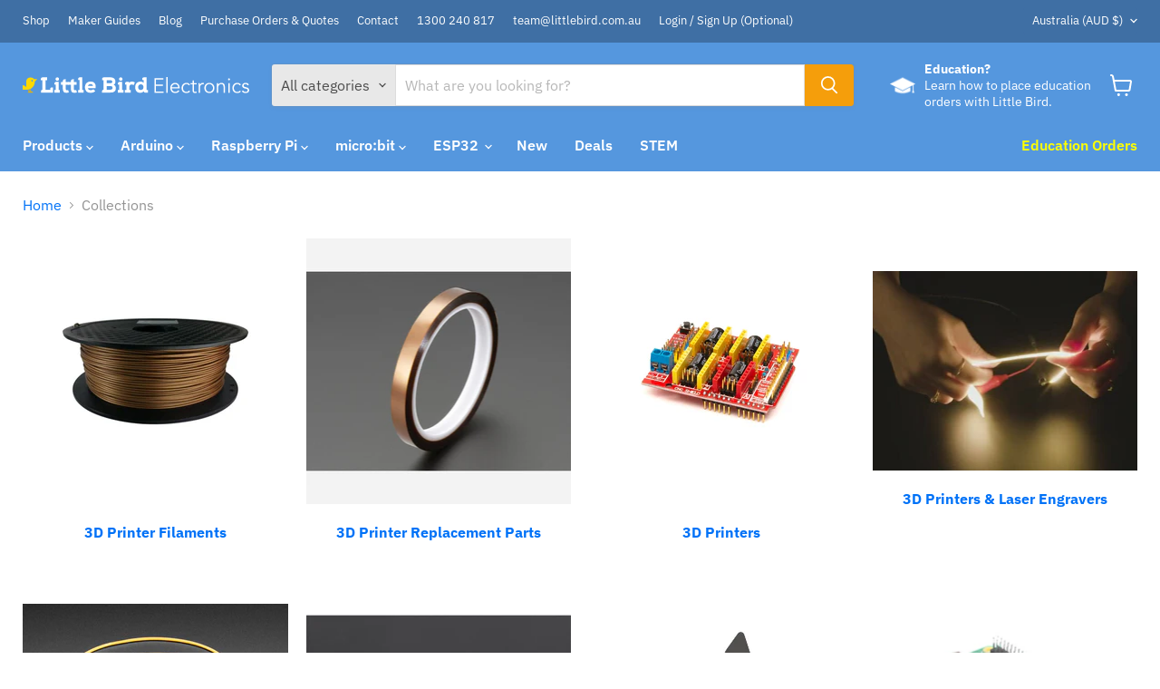

--- FILE ---
content_type: text/html; charset=utf-8
request_url: https://littlebirdelectronics.com.au/products?q=mini+usb+microphone
body_size: 41061
content:
<!doctype html>
<html class="no-js no-touch" lang="en">
  <head>
    <script async src="https://www.googletagmanager.com/gtag/js?id=G-5YCL5HM7WW"></script>
<script>
 window.dataLayer = window.dataLayer || [];
 function gtag(){dataLayer.push(arguments);}
 gtag('js', new Date());
 gtag('config', 'G-5YCL5HM7WW');
</script>
    
  <script>
    window.Store = window.Store || {};
    window.Store.id = 82974933281;
  </script>
    <meta charset="utf-8">
    <meta http-equiv="x-ua-compatible" content="IE=edge">
    
    <link rel="preconnect" href="https://cdn.shopify.com">
    <link rel="preconnect" href="https://fonts.shopifycdn.com">
    <link rel="preconnect" href="https://v.shopify.com">
    <link rel="preconnect" href="https://cdn.shopifycloud.com">
    <script src="https://kit.fontawesome.com/2d5a909a29.js" crossorigin="anonymous"></script>
    <script src="https://cdn.jsdelivr.net/gh/alpinejs/alpine@v2.7.0/dist/alpine.min.js" defer></script>

    <title>Collections — Little Bird</title>

    
      <meta name="description" content="Dive into Little Bird Electronics, Australia&#39;s top source for Arduino, micro:bit, Raspberry Pi, Pico, SparkFun, Adafruit, and more. Empower your STEM journey with our diverse selection of leading-edge products and resources.">
    

    
  <link rel="shortcut icon" href="//littlebirdelectronics.com.au/cdn/shop/files/little-bird-google-profile_32x32.png?v=1761816286" type="image/png">


    
      <link rel="canonical" href="https://littlebirdelectronics.com.au/collections" />
    

    <meta name="viewport" content="width=device-width">

    
    















<meta property="og:site_name" content="Little Bird">
<meta property="og:url" content="https://littlebirdelectronics.com.au/collections">
<meta property="og:title" content="Collections">
<meta property="og:type" content="website">
<meta property="og:description" content="Dive into Little Bird Electronics, Australia&#39;s top source for Arduino, micro:bit, Raspberry Pi, Pico, SparkFun, Adafruit, and more. Empower your STEM journey with our diverse selection of leading-edge products and resources.">




    
    
    

    
    
    <meta
      property="og:image"
      content="https://littlebirdelectronics.com.au/cdn/shop/files/social-sharing-image_1204x630.png?v=1695959386"
    />
    <meta
      property="og:image:secure_url"
      content="https://littlebirdelectronics.com.au/cdn/shop/files/social-sharing-image_1204x630.png?v=1695959386"
    />
    <meta property="og:image:width" content="1204" />
    <meta property="og:image:height" content="630" />
    
    
    <meta property="og:image:alt" content="Social media image" />
  









  <meta name="twitter:site" content="@lbhq">








<meta name="twitter:title" content="Collections">
<meta name="twitter:description" content="Dive into Little Bird Electronics, Australia&#39;s top source for Arduino, micro:bit, Raspberry Pi, Pico, SparkFun, Adafruit, and more. Empower your STEM journey with our diverse selection of leading-edge products and resources.">


    
    
    
      
      
      <meta name="twitter:card" content="summary_large_image">
    
    
    <meta
      property="twitter:image"
      content="https://littlebirdelectronics.com.au/cdn/shop/files/social-sharing-image_1200x600_crop_center.png?v=1695959386"
    />
    <meta property="twitter:image:width" content="1200" />
    <meta property="twitter:image:height" content="600" />
    
    
    <meta property="twitter:image:alt" content="Social media image" />
  



    <link rel="preload" href="//littlebirdelectronics.com.au/cdn/fonts/ibm_plex_sans/ibmplexsans_n6.cfb7efcc4708d97b4883d9d89e924e81b54334c1.woff2" as="font" crossorigin="anonymous">
    <link rel="preload" as="style" href="//littlebirdelectronics.com.au/cdn/shop/t/5/assets/theme.css?v=37165705270134687401755145053">

    <script>window.performance && window.performance.mark && window.performance.mark('shopify.content_for_header.start');</script><meta name="google-site-verification" content="bNyZoSlEZcrJprX8syveud725H17GlG-cB3W8O4dlEg">
<meta id="shopify-digital-wallet" name="shopify-digital-wallet" content="/82974933281/digital_wallets/dialog">
<meta name="shopify-checkout-api-token" content="4290de34591482eff4466d36c7f689c5">
<meta id="in-context-paypal-metadata" data-shop-id="82974933281" data-venmo-supported="false" data-environment="production" data-locale="en_US" data-paypal-v4="true" data-currency="AUD">
<script async="async" src="/checkouts/internal/preloads.js?locale=en-AU"></script>
<link rel="preconnect" href="https://shop.app" crossorigin="anonymous">
<script async="async" src="https://shop.app/checkouts/internal/preloads.js?locale=en-AU&shop_id=82974933281" crossorigin="anonymous"></script>
<script id="apple-pay-shop-capabilities" type="application/json">{"shopId":82974933281,"countryCode":"AU","currencyCode":"AUD","merchantCapabilities":["supports3DS"],"merchantId":"gid:\/\/shopify\/Shop\/82974933281","merchantName":"Little Bird","requiredBillingContactFields":["postalAddress","email","phone"],"requiredShippingContactFields":["postalAddress","email","phone"],"shippingType":"shipping","supportedNetworks":["visa","masterCard"],"total":{"type":"pending","label":"Little Bird","amount":"1.00"},"shopifyPaymentsEnabled":true,"supportsSubscriptions":true}</script>
<script id="shopify-features" type="application/json">{"accessToken":"4290de34591482eff4466d36c7f689c5","betas":["rich-media-storefront-analytics"],"domain":"littlebirdelectronics.com.au","predictiveSearch":true,"shopId":82974933281,"locale":"en"}</script>
<script>var Shopify = Shopify || {};
Shopify.shop = "6a5325.myshopify.com";
Shopify.locale = "en";
Shopify.currency = {"active":"AUD","rate":"1.0"};
Shopify.country = "AU";
Shopify.theme = {"name":"Theme export  littlebirdcompany-myshopify-com-e...","id":160729465121,"schema_name":"Empire","schema_version":"9.1.1","theme_store_id":null,"role":"main"};
Shopify.theme.handle = "null";
Shopify.theme.style = {"id":null,"handle":null};
Shopify.cdnHost = "littlebirdelectronics.com.au/cdn";
Shopify.routes = Shopify.routes || {};
Shopify.routes.root = "/";</script>
<script type="module">!function(o){(o.Shopify=o.Shopify||{}).modules=!0}(window);</script>
<script>!function(o){function n(){var o=[];function n(){o.push(Array.prototype.slice.apply(arguments))}return n.q=o,n}var t=o.Shopify=o.Shopify||{};t.loadFeatures=n(),t.autoloadFeatures=n()}(window);</script>
<script>
  window.ShopifyPay = window.ShopifyPay || {};
  window.ShopifyPay.apiHost = "shop.app\/pay";
  window.ShopifyPay.redirectState = null;
</script>
<script id="shop-js-analytics" type="application/json">{"pageType":"list-collections"}</script>
<script defer="defer" async type="module" src="//littlebirdelectronics.com.au/cdn/shopifycloud/shop-js/modules/v2/client.init-shop-cart-sync_DtuiiIyl.en.esm.js"></script>
<script defer="defer" async type="module" src="//littlebirdelectronics.com.au/cdn/shopifycloud/shop-js/modules/v2/chunk.common_CUHEfi5Q.esm.js"></script>
<script type="module">
  await import("//littlebirdelectronics.com.au/cdn/shopifycloud/shop-js/modules/v2/client.init-shop-cart-sync_DtuiiIyl.en.esm.js");
await import("//littlebirdelectronics.com.au/cdn/shopifycloud/shop-js/modules/v2/chunk.common_CUHEfi5Q.esm.js");

  window.Shopify.SignInWithShop?.initShopCartSync?.({"fedCMEnabled":true,"windoidEnabled":true});

</script>
<script>
  window.Shopify = window.Shopify || {};
  if (!window.Shopify.featureAssets) window.Shopify.featureAssets = {};
  window.Shopify.featureAssets['shop-js'] = {"shop-cart-sync":["modules/v2/client.shop-cart-sync_DFoTY42P.en.esm.js","modules/v2/chunk.common_CUHEfi5Q.esm.js"],"init-fed-cm":["modules/v2/client.init-fed-cm_D2UNy1i2.en.esm.js","modules/v2/chunk.common_CUHEfi5Q.esm.js"],"init-shop-email-lookup-coordinator":["modules/v2/client.init-shop-email-lookup-coordinator_BQEe2rDt.en.esm.js","modules/v2/chunk.common_CUHEfi5Q.esm.js"],"shop-cash-offers":["modules/v2/client.shop-cash-offers_3CTtReFF.en.esm.js","modules/v2/chunk.common_CUHEfi5Q.esm.js","modules/v2/chunk.modal_BewljZkx.esm.js"],"shop-button":["modules/v2/client.shop-button_C6oxCjDL.en.esm.js","modules/v2/chunk.common_CUHEfi5Q.esm.js"],"init-windoid":["modules/v2/client.init-windoid_5pix8xhK.en.esm.js","modules/v2/chunk.common_CUHEfi5Q.esm.js"],"avatar":["modules/v2/client.avatar_BTnouDA3.en.esm.js"],"init-shop-cart-sync":["modules/v2/client.init-shop-cart-sync_DtuiiIyl.en.esm.js","modules/v2/chunk.common_CUHEfi5Q.esm.js"],"shop-toast-manager":["modules/v2/client.shop-toast-manager_BYv_8cH1.en.esm.js","modules/v2/chunk.common_CUHEfi5Q.esm.js"],"pay-button":["modules/v2/client.pay-button_FnF9EIkY.en.esm.js","modules/v2/chunk.common_CUHEfi5Q.esm.js"],"shop-login-button":["modules/v2/client.shop-login-button_CH1KUpOf.en.esm.js","modules/v2/chunk.common_CUHEfi5Q.esm.js","modules/v2/chunk.modal_BewljZkx.esm.js"],"init-customer-accounts-sign-up":["modules/v2/client.init-customer-accounts-sign-up_aj7QGgYS.en.esm.js","modules/v2/client.shop-login-button_CH1KUpOf.en.esm.js","modules/v2/chunk.common_CUHEfi5Q.esm.js","modules/v2/chunk.modal_BewljZkx.esm.js"],"init-shop-for-new-customer-accounts":["modules/v2/client.init-shop-for-new-customer-accounts_NbnYRf_7.en.esm.js","modules/v2/client.shop-login-button_CH1KUpOf.en.esm.js","modules/v2/chunk.common_CUHEfi5Q.esm.js","modules/v2/chunk.modal_BewljZkx.esm.js"],"init-customer-accounts":["modules/v2/client.init-customer-accounts_ppedhqCH.en.esm.js","modules/v2/client.shop-login-button_CH1KUpOf.en.esm.js","modules/v2/chunk.common_CUHEfi5Q.esm.js","modules/v2/chunk.modal_BewljZkx.esm.js"],"shop-follow-button":["modules/v2/client.shop-follow-button_CMIBBa6u.en.esm.js","modules/v2/chunk.common_CUHEfi5Q.esm.js","modules/v2/chunk.modal_BewljZkx.esm.js"],"lead-capture":["modules/v2/client.lead-capture_But0hIyf.en.esm.js","modules/v2/chunk.common_CUHEfi5Q.esm.js","modules/v2/chunk.modal_BewljZkx.esm.js"],"checkout-modal":["modules/v2/client.checkout-modal_BBxc70dQ.en.esm.js","modules/v2/chunk.common_CUHEfi5Q.esm.js","modules/v2/chunk.modal_BewljZkx.esm.js"],"shop-login":["modules/v2/client.shop-login_hM3Q17Kl.en.esm.js","modules/v2/chunk.common_CUHEfi5Q.esm.js","modules/v2/chunk.modal_BewljZkx.esm.js"],"payment-terms":["modules/v2/client.payment-terms_CAtGlQYS.en.esm.js","modules/v2/chunk.common_CUHEfi5Q.esm.js","modules/v2/chunk.modal_BewljZkx.esm.js"]};
</script>
<script id="__st">var __st={"a":82974933281,"offset":39600,"reqid":"56eb95bc-baf8-4c48-a9cb-e2eeb4a165a6-1766594196","pageurl":"littlebirdelectronics.com.au\/products?q=mini+usb+microphone","u":"8cf32c67e5fd","p":"collections"};</script>
<script>window.ShopifyPaypalV4VisibilityTracking = true;</script>
<script id="captcha-bootstrap">!function(){'use strict';const t='contact',e='account',n='new_comment',o=[[t,t],['blogs',n],['comments',n],[t,'customer']],c=[[e,'customer_login'],[e,'guest_login'],[e,'recover_customer_password'],[e,'create_customer']],r=t=>t.map((([t,e])=>`form[action*='/${t}']:not([data-nocaptcha='true']) input[name='form_type'][value='${e}']`)).join(','),a=t=>()=>t?[...document.querySelectorAll(t)].map((t=>t.form)):[];function s(){const t=[...o],e=r(t);return a(e)}const i='password',u='form_key',d=['recaptcha-v3-token','g-recaptcha-response','h-captcha-response',i],f=()=>{try{return window.sessionStorage}catch{return}},m='__shopify_v',_=t=>t.elements[u];function p(t,e,n=!1){try{const o=window.sessionStorage,c=JSON.parse(o.getItem(e)),{data:r}=function(t){const{data:e,action:n}=t;return t[m]||n?{data:e,action:n}:{data:t,action:n}}(c);for(const[e,n]of Object.entries(r))t.elements[e]&&(t.elements[e].value=n);n&&o.removeItem(e)}catch(o){console.error('form repopulation failed',{error:o})}}const l='form_type',E='cptcha';function T(t){t.dataset[E]=!0}const w=window,h=w.document,L='Shopify',v='ce_forms',y='captcha';let A=!1;((t,e)=>{const n=(g='f06e6c50-85a8-45c8-87d0-21a2b65856fe',I='https://cdn.shopify.com/shopifycloud/storefront-forms-hcaptcha/ce_storefront_forms_captcha_hcaptcha.v1.5.2.iife.js',D={infoText:'Protected by hCaptcha',privacyText:'Privacy',termsText:'Terms'},(t,e,n)=>{const o=w[L][v],c=o.bindForm;if(c)return c(t,g,e,D).then(n);var r;o.q.push([[t,g,e,D],n]),r=I,A||(h.body.append(Object.assign(h.createElement('script'),{id:'captcha-provider',async:!0,src:r})),A=!0)});var g,I,D;w[L]=w[L]||{},w[L][v]=w[L][v]||{},w[L][v].q=[],w[L][y]=w[L][y]||{},w[L][y].protect=function(t,e){n(t,void 0,e),T(t)},Object.freeze(w[L][y]),function(t,e,n,w,h,L){const[v,y,A,g]=function(t,e,n){const i=e?o:[],u=t?c:[],d=[...i,...u],f=r(d),m=r(i),_=r(d.filter((([t,e])=>n.includes(e))));return[a(f),a(m),a(_),s()]}(w,h,L),I=t=>{const e=t.target;return e instanceof HTMLFormElement?e:e&&e.form},D=t=>v().includes(t);t.addEventListener('submit',(t=>{const e=I(t);if(!e)return;const n=D(e)&&!e.dataset.hcaptchaBound&&!e.dataset.recaptchaBound,o=_(e),c=g().includes(e)&&(!o||!o.value);(n||c)&&t.preventDefault(),c&&!n&&(function(t){try{if(!f())return;!function(t){const e=f();if(!e)return;const n=_(t);if(!n)return;const o=n.value;o&&e.removeItem(o)}(t);const e=Array.from(Array(32),(()=>Math.random().toString(36)[2])).join('');!function(t,e){_(t)||t.append(Object.assign(document.createElement('input'),{type:'hidden',name:u})),t.elements[u].value=e}(t,e),function(t,e){const n=f();if(!n)return;const o=[...t.querySelectorAll(`input[type='${i}']`)].map((({name:t})=>t)),c=[...d,...o],r={};for(const[a,s]of new FormData(t).entries())c.includes(a)||(r[a]=s);n.setItem(e,JSON.stringify({[m]:1,action:t.action,data:r}))}(t,e)}catch(e){console.error('failed to persist form',e)}}(e),e.submit())}));const S=(t,e)=>{t&&!t.dataset[E]&&(n(t,e.some((e=>e===t))),T(t))};for(const o of['focusin','change'])t.addEventListener(o,(t=>{const e=I(t);D(e)&&S(e,y())}));const B=e.get('form_key'),M=e.get(l),P=B&&M;t.addEventListener('DOMContentLoaded',(()=>{const t=y();if(P)for(const e of t)e.elements[l].value===M&&p(e,B);[...new Set([...A(),...v().filter((t=>'true'===t.dataset.shopifyCaptcha))])].forEach((e=>S(e,t)))}))}(h,new URLSearchParams(w.location.search),n,t,e,['guest_login'])})(!0,!0)}();</script>
<script integrity="sha256-4kQ18oKyAcykRKYeNunJcIwy7WH5gtpwJnB7kiuLZ1E=" data-source-attribution="shopify.loadfeatures" defer="defer" src="//littlebirdelectronics.com.au/cdn/shopifycloud/storefront/assets/storefront/load_feature-a0a9edcb.js" crossorigin="anonymous"></script>
<script crossorigin="anonymous" defer="defer" src="//littlebirdelectronics.com.au/cdn/shopifycloud/storefront/assets/shopify_pay/storefront-65b4c6d7.js?v=20250812"></script>
<script data-source-attribution="shopify.dynamic_checkout.dynamic.init">var Shopify=Shopify||{};Shopify.PaymentButton=Shopify.PaymentButton||{isStorefrontPortableWallets:!0,init:function(){window.Shopify.PaymentButton.init=function(){};var t=document.createElement("script");t.src="https://littlebirdelectronics.com.au/cdn/shopifycloud/portable-wallets/latest/portable-wallets.en.js",t.type="module",document.head.appendChild(t)}};
</script>
<script data-source-attribution="shopify.dynamic_checkout.buyer_consent">
  function portableWalletsHideBuyerConsent(e){var t=document.getElementById("shopify-buyer-consent"),n=document.getElementById("shopify-subscription-policy-button");t&&n&&(t.classList.add("hidden"),t.setAttribute("aria-hidden","true"),n.removeEventListener("click",e))}function portableWalletsShowBuyerConsent(e){var t=document.getElementById("shopify-buyer-consent"),n=document.getElementById("shopify-subscription-policy-button");t&&n&&(t.classList.remove("hidden"),t.removeAttribute("aria-hidden"),n.addEventListener("click",e))}window.Shopify?.PaymentButton&&(window.Shopify.PaymentButton.hideBuyerConsent=portableWalletsHideBuyerConsent,window.Shopify.PaymentButton.showBuyerConsent=portableWalletsShowBuyerConsent);
</script>
<script data-source-attribution="shopify.dynamic_checkout.cart.bootstrap">document.addEventListener("DOMContentLoaded",(function(){function t(){return document.querySelector("shopify-accelerated-checkout-cart, shopify-accelerated-checkout")}if(t())Shopify.PaymentButton.init();else{new MutationObserver((function(e,n){t()&&(Shopify.PaymentButton.init(),n.disconnect())})).observe(document.body,{childList:!0,subtree:!0})}}));
</script>
<link id="shopify-accelerated-checkout-styles" rel="stylesheet" media="screen" href="https://littlebirdelectronics.com.au/cdn/shopifycloud/portable-wallets/latest/accelerated-checkout-backwards-compat.css" crossorigin="anonymous">
<style id="shopify-accelerated-checkout-cart">
        #shopify-buyer-consent {
  margin-top: 1em;
  display: inline-block;
  width: 100%;
}

#shopify-buyer-consent.hidden {
  display: none;
}

#shopify-subscription-policy-button {
  background: none;
  border: none;
  padding: 0;
  text-decoration: underline;
  font-size: inherit;
  cursor: pointer;
}

#shopify-subscription-policy-button::before {
  box-shadow: none;
}

      </style>

<script>window.performance && window.performance.mark && window.performance.mark('shopify.content_for_header.end');</script>

    <link href="//littlebirdelectronics.com.au/cdn/shop/t/5/assets/theme.css?v=37165705270134687401755145053" rel="stylesheet" type="text/css" media="all" />

    
    <script>
      window.Theme = window.Theme || {};
      window.Theme.version = '9.1.1';
      window.Theme.name = 'Empire';
      window.Theme.routes = {
        "root_url": "/",
        "account_url": "/account",
        "account_login_url": "/account/login",
        "account_logout_url": "/account/logout",
        "account_register_url": "/account/register",
        "account_addresses_url": "/account/addresses",
        "collections_url": "/collections",
        "all_products_collection_url": "/collections/all",
        "search_url": "/search",
        "predictive_search_url": "/search/suggest",
        "cart_url": "/cart",
        "cart_add_url": "/cart/add",
        "cart_change_url": "/cart/change",
        "cart_clear_url": "/cart/clear",
        "product_recommendations_url": "/recommendations/products",
      };
    </script>

        

    
  <!-- BEGIN app block: shopify://apps/judge-me-reviews/blocks/judgeme_core/61ccd3b1-a9f2-4160-9fe9-4fec8413e5d8 --><!-- Start of Judge.me Core -->




<link rel="dns-prefetch" href="https://cdnwidget.judge.me">
<link rel="dns-prefetch" href="https://cdn.judge.me">
<link rel="dns-prefetch" href="https://cdn1.judge.me">
<link rel="dns-prefetch" href="https://api.judge.me">

<script data-cfasync='false' class='jdgm-settings-script'>window.jdgmSettings={"pagination":5,"disable_web_reviews":false,"badge_no_review_text":"No reviews","badge_n_reviews_text":"{{ n }} review/reviews","hide_badge_preview_if_no_reviews":true,"badge_hide_text":false,"enforce_center_preview_badge":false,"widget_title":"Customer Reviews","widget_open_form_text":"Write a review","widget_close_form_text":"Cancel review","widget_refresh_page_text":"Refresh page","widget_summary_text":"Based on {{ number_of_reviews }} review/reviews","widget_no_review_text":"Be the first to write a review","widget_name_field_text":"Name","widget_verified_name_field_text":"Verified Name (public)","widget_name_placeholder_text":"Enter your name (public)","widget_required_field_error_text":"This field is required.","widget_email_field_text":"Email","widget_verified_email_field_text":"Verified Email (private, can not be edited)","widget_email_placeholder_text":"Enter your email (private)","widget_email_field_error_text":"Please enter a valid email address.","widget_rating_field_text":"Rating","widget_review_title_field_text":"Review Title","widget_review_title_placeholder_text":"Give your review a title","widget_review_body_field_text":"Review","widget_review_body_placeholder_text":"Write your comments here","widget_pictures_field_text":"Picture/Video (optional)","widget_submit_review_text":"Submit Review","widget_submit_verified_review_text":"Submit Verified Review","widget_submit_success_msg_with_auto_publish":"Thank you! Please refresh the page in a few moments to see your review. You can remove or edit your review by logging into \u003ca href='https://judge.me/login' target='_blank' rel='nofollow noopener'\u003eJudge.me\u003c/a\u003e","widget_submit_success_msg_no_auto_publish":"Thank you! Your review will be published as soon as it is approved by the shop admin. You can remove or edit your review by logging into \u003ca href='https://judge.me/login' target='_blank' rel='nofollow noopener'\u003eJudge.me\u003c/a\u003e","widget_show_default_reviews_out_of_total_text":"Showing {{ n_reviews_shown }} out of {{ n_reviews }} reviews.","widget_show_all_link_text":"Show all","widget_show_less_link_text":"Show less","widget_author_said_text":"{{ reviewer_name }} said:","widget_days_text":"{{ n }} days ago","widget_weeks_text":"{{ n }} week/weeks ago","widget_months_text":"{{ n }} month/months ago","widget_years_text":"{{ n }} year/years ago","widget_yesterday_text":"Yesterday","widget_today_text":"Today","widget_replied_text":"\u003e\u003e {{ shop_name }} replied:","widget_read_more_text":"Read more","widget_rating_filter_see_all_text":"See all reviews","widget_sorting_most_recent_text":"Most Recent","widget_sorting_highest_rating_text":"Highest Rating","widget_sorting_lowest_rating_text":"Lowest Rating","widget_sorting_with_pictures_text":"Only Pictures","widget_sorting_most_helpful_text":"Most Helpful","widget_open_question_form_text":"Ask a question","widget_reviews_subtab_text":"Reviews","widget_questions_subtab_text":"Questions","widget_question_label_text":"Question","widget_answer_label_text":"Answer","widget_question_placeholder_text":"Write your question here","widget_submit_question_text":"Submit Question","widget_question_submit_success_text":"Thank you for your question! We will notify you once it gets answered.","verified_badge_text":"Verified","verified_badge_placement":"left-of-reviewer-name","widget_hide_border":false,"widget_social_share":false,"all_reviews_include_out_of_store_products":true,"all_reviews_out_of_store_text":"(out of store)","all_reviews_product_name_prefix_text":"about","enable_review_pictures":true,"widget_product_reviews_subtab_text":"Product Reviews","widget_shop_reviews_subtab_text":"Shop Reviews","widget_write_a_store_review_text":"Write a Store Review","widget_other_languages_heading":"Reviews in Other Languages","widget_sorting_pictures_first_text":"Pictures First","floating_tab_button_name":"★ Reviews","floating_tab_title":"Let customers speak for us","floating_tab_url":"","floating_tab_url_enabled":false,"all_reviews_text_badge_text":"Customers rate us {{ shop.metafields.judgeme.all_reviews_rating | round: 1 }}/5 based on {{ shop.metafields.judgeme.all_reviews_count }} reviews.","all_reviews_text_badge_text_branded_style":"{{ shop.metafields.judgeme.all_reviews_rating | round: 1 }} out of 5 stars based on {{ shop.metafields.judgeme.all_reviews_count }} reviews","all_reviews_text_badge_url":"","all_reviews_text_style":"branded","featured_carousel_title":"Let customers speak for us","featured_carousel_count_text":"from {{ n }} reviews","featured_carousel_url":"","verified_count_badge_style":"branded","verified_count_badge_url":"","picture_reminder_submit_button":"Upload Pictures","widget_sorting_videos_first_text":"Videos First","widget_review_pending_text":"Pending","remove_microdata_snippet":false,"preview_badge_no_question_text":"No questions","preview_badge_n_question_text":"{{ number_of_questions }} question/questions","widget_search_bar_placeholder":"Search reviews","widget_sorting_verified_only_text":"Verified only","featured_carousel_verified_badge_enable":true,"featured_carousel_more_reviews_button_text":"Read more reviews","featured_carousel_view_product_button_text":"View product","all_reviews_page_load_more_text":"Load More Reviews","widget_advanced_speed_features":5,"widget_public_name_text":"displayed publicly like","default_reviewer_name_has_non_latin":true,"widget_reviewer_anonymous":"Anonymous","medals_widget_title":"Judge.me Review Medals","widget_invalid_yt_video_url_error_text":"Not a YouTube video URL","widget_max_length_field_error_text":"Please enter no more than {0} characters.","widget_verified_by_shop_text":"Verified by Shop","widget_load_with_code_splitting":true,"widget_ugc_title":"Made by us, Shared by you","widget_ugc_subtitle":"Tag us to see your picture featured in our page","widget_ugc_primary_button_text":"Buy Now","widget_ugc_secondary_button_text":"Load More","widget_ugc_reviews_button_text":"View Reviews","widget_summary_average_rating_text":"{{ average_rating }} out of 5","widget_media_grid_title":"Customer photos \u0026 videos","widget_media_grid_see_more_text":"See more","widget_show_product_medals":false,"widget_verified_by_judgeme_text":"Verified by Judge.me","widget_verified_by_judgeme_text_in_store_medals":"Verified by Judge.me","widget_media_field_exceed_quantity_message":"Sorry, we can only accept {{ max_media }} for one review.","widget_media_field_exceed_limit_message":"{{ file_name }} is too large, please select a {{ media_type }} less than {{ size_limit }}MB.","widget_review_submitted_text":"Review Submitted!","widget_question_submitted_text":"Question Submitted!","widget_close_form_text_question":"Cancel","widget_write_your_answer_here_text":"Write your answer here","widget_enabled_branded_link":true,"widget_show_collected_by_judgeme":false,"widget_collected_by_judgeme_text":"collected by Judge.me","widget_load_more_text":"Load More","widget_full_review_text":"Full Review","widget_read_more_reviews_text":"Read More Reviews","widget_read_questions_text":"Read Questions","widget_questions_and_answers_text":"Questions \u0026 Answers","widget_verified_by_text":"Verified by","widget_verified_text":"Verified","widget_number_of_reviews_text":"{{ number_of_reviews }} reviews","widget_back_button_text":"Back","widget_next_button_text":"Next","widget_custom_forms_filter_button":"Filters","how_reviews_are_collected":"How reviews are collected?","widget_gdpr_statement":"How we use your data: We’ll only contact you about the review you left, and only if necessary. By submitting your review, you agree to Judge.me’s \u003ca href='https://judge.me/terms' target='_blank' rel='nofollow noopener'\u003eterms\u003c/a\u003e, \u003ca href='https://judge.me/privacy' target='_blank' rel='nofollow noopener'\u003eprivacy\u003c/a\u003e and \u003ca href='https://judge.me/content-policy' target='_blank' rel='nofollow noopener'\u003econtent\u003c/a\u003e policies.","review_snippet_widget_round_border_style":true,"review_snippet_widget_card_color":"#FFFFFF","review_snippet_widget_slider_arrows_background_color":"#FFFFFF","review_snippet_widget_slider_arrows_color":"#000000","review_snippet_widget_star_color":"#108474","all_reviews_product_variant_label_text":"Variant: ","widget_show_verified_branding":false,"platform":"shopify","branding_url":"https://app.judge.me/reviews","branding_text":"Powered by Judge.me","locale":"en","reply_name":"Little Bird","widget_version":"3.0","footer":true,"autopublish":false,"review_dates":true,"enable_custom_form":false,"shop_use_review_site":false,"enable_multi_locales_translations":false,"can_be_branded":true,"reply_name_text":"Little Bird"};</script> <style class='jdgm-settings-style'>.jdgm-xx{left:0}:root{--jdgm-primary-color: #108474;--jdgm-secondary-color: rgba(16,132,116,0.1);--jdgm-star-color: #108474;--jdgm-write-review-text-color: white;--jdgm-write-review-bg-color: #108474;--jdgm-paginate-color: #108474;--jdgm-border-radius: 0;--jdgm-reviewer-name-color: #108474}.jdgm-histogram__bar-content{background-color:#108474}.jdgm-rev[data-verified-buyer=true] .jdgm-rev__icon.jdgm-rev__icon:after,.jdgm-rev__buyer-badge.jdgm-rev__buyer-badge{color:white;background-color:#108474}.jdgm-review-widget--small .jdgm-gallery.jdgm-gallery .jdgm-gallery__thumbnail-link:nth-child(8) .jdgm-gallery__thumbnail-wrapper.jdgm-gallery__thumbnail-wrapper:before{content:"See more"}@media only screen and (min-width: 768px){.jdgm-gallery.jdgm-gallery .jdgm-gallery__thumbnail-link:nth-child(8) .jdgm-gallery__thumbnail-wrapper.jdgm-gallery__thumbnail-wrapper:before{content:"See more"}}.jdgm-prev-badge[data-average-rating='0.00']{display:none !important}.jdgm-author-all-initials{display:none !important}.jdgm-author-last-initial{display:none !important}.jdgm-rev-widg__title{visibility:hidden}.jdgm-rev-widg__summary-text{visibility:hidden}.jdgm-prev-badge__text{visibility:hidden}.jdgm-rev__prod-link-prefix:before{content:'about'}.jdgm-rev__variant-label:before{content:'Variant: '}.jdgm-rev__out-of-store-text:before{content:'(out of store)'}@media only screen and (min-width: 768px){.jdgm-rev__pics .jdgm-rev_all-rev-page-picture-separator,.jdgm-rev__pics .jdgm-rev__product-picture{display:none}}@media only screen and (max-width: 768px){.jdgm-rev__pics .jdgm-rev_all-rev-page-picture-separator,.jdgm-rev__pics .jdgm-rev__product-picture{display:none}}.jdgm-preview-badge[data-template="product"]{display:none !important}.jdgm-preview-badge[data-template="collection"]{display:none !important}.jdgm-preview-badge[data-template="index"]{display:none !important}.jdgm-review-widget[data-from-snippet="true"]{display:none !important}.jdgm-verified-count-badget[data-from-snippet="true"]{display:none !important}.jdgm-carousel-wrapper[data-from-snippet="true"]{display:none !important}.jdgm-all-reviews-text[data-from-snippet="true"]{display:none !important}.jdgm-medals-section[data-from-snippet="true"]{display:none !important}.jdgm-ugc-media-wrapper[data-from-snippet="true"]{display:none !important}.jdgm-review-snippet-widget .jdgm-rev-snippet-widget__cards-container .jdgm-rev-snippet-card{border-radius:8px;background:#fff}.jdgm-review-snippet-widget .jdgm-rev-snippet-widget__cards-container .jdgm-rev-snippet-card__rev-rating .jdgm-star{color:#108474}.jdgm-review-snippet-widget .jdgm-rev-snippet-widget__prev-btn,.jdgm-review-snippet-widget .jdgm-rev-snippet-widget__next-btn{border-radius:50%;background:#fff}.jdgm-review-snippet-widget .jdgm-rev-snippet-widget__prev-btn>svg,.jdgm-review-snippet-widget .jdgm-rev-snippet-widget__next-btn>svg{fill:#000}.jdgm-full-rev-modal.rev-snippet-widget .jm-mfp-container .jm-mfp-content,.jdgm-full-rev-modal.rev-snippet-widget .jm-mfp-container .jdgm-full-rev__icon,.jdgm-full-rev-modal.rev-snippet-widget .jm-mfp-container .jdgm-full-rev__pic-img,.jdgm-full-rev-modal.rev-snippet-widget .jm-mfp-container .jdgm-full-rev__reply{border-radius:8px}.jdgm-full-rev-modal.rev-snippet-widget .jm-mfp-container .jdgm-full-rev[data-verified-buyer="true"] .jdgm-full-rev__icon::after{border-radius:8px}.jdgm-full-rev-modal.rev-snippet-widget .jm-mfp-container .jdgm-full-rev .jdgm-rev__buyer-badge{border-radius:calc( 8px / 2 )}.jdgm-full-rev-modal.rev-snippet-widget .jm-mfp-container .jdgm-full-rev .jdgm-full-rev__replier::before{content:'Little Bird'}.jdgm-full-rev-modal.rev-snippet-widget .jm-mfp-container .jdgm-full-rev .jdgm-full-rev__product-button{border-radius:calc( 8px * 6 )}
</style> <style class='jdgm-settings-style'></style>

  
  
  
  <style class='jdgm-miracle-styles'>
  @-webkit-keyframes jdgm-spin{0%{-webkit-transform:rotate(0deg);-ms-transform:rotate(0deg);transform:rotate(0deg)}100%{-webkit-transform:rotate(359deg);-ms-transform:rotate(359deg);transform:rotate(359deg)}}@keyframes jdgm-spin{0%{-webkit-transform:rotate(0deg);-ms-transform:rotate(0deg);transform:rotate(0deg)}100%{-webkit-transform:rotate(359deg);-ms-transform:rotate(359deg);transform:rotate(359deg)}}@font-face{font-family:'JudgemeStar';src:url("[data-uri]") format("woff");font-weight:normal;font-style:normal}.jdgm-star{font-family:'JudgemeStar';display:inline !important;text-decoration:none !important;padding:0 4px 0 0 !important;margin:0 !important;font-weight:bold;opacity:1;-webkit-font-smoothing:antialiased;-moz-osx-font-smoothing:grayscale}.jdgm-star:hover{opacity:1}.jdgm-star:last-of-type{padding:0 !important}.jdgm-star.jdgm--on:before{content:"\e000"}.jdgm-star.jdgm--off:before{content:"\e001"}.jdgm-star.jdgm--half:before{content:"\e002"}.jdgm-widget *{margin:0;line-height:1.4;-webkit-box-sizing:border-box;-moz-box-sizing:border-box;box-sizing:border-box;-webkit-overflow-scrolling:touch}.jdgm-hidden{display:none !important;visibility:hidden !important}.jdgm-temp-hidden{display:none}.jdgm-spinner{width:40px;height:40px;margin:auto;border-radius:50%;border-top:2px solid #eee;border-right:2px solid #eee;border-bottom:2px solid #eee;border-left:2px solid #ccc;-webkit-animation:jdgm-spin 0.8s infinite linear;animation:jdgm-spin 0.8s infinite linear}.jdgm-prev-badge{display:block !important}

</style>


  
  
   


<script data-cfasync='false' class='jdgm-script'>
!function(e){window.jdgm=window.jdgm||{},jdgm.CDN_HOST="https://cdnwidget.judge.me/",jdgm.API_HOST="https://api.judge.me/",jdgm.CDN_BASE_URL="https://cdn.shopify.com/extensions/019b3697-792e-7226-8331-acb4ce7d04ed/judgeme-extensions-272/assets/",
jdgm.docReady=function(d){(e.attachEvent?"complete"===e.readyState:"loading"!==e.readyState)?
setTimeout(d,0):e.addEventListener("DOMContentLoaded",d)},jdgm.loadCSS=function(d,t,o,a){
!o&&jdgm.loadCSS.requestedUrls.indexOf(d)>=0||(jdgm.loadCSS.requestedUrls.push(d),
(a=e.createElement("link")).rel="stylesheet",a.class="jdgm-stylesheet",a.media="nope!",
a.href=d,a.onload=function(){this.media="all",t&&setTimeout(t)},e.body.appendChild(a))},
jdgm.loadCSS.requestedUrls=[],jdgm.loadJS=function(e,d){var t=new XMLHttpRequest;
t.onreadystatechange=function(){4===t.readyState&&(Function(t.response)(),d&&d(t.response))},
t.open("GET",e),t.send()},jdgm.docReady((function(){(window.jdgmLoadCSS||e.querySelectorAll(
".jdgm-widget, .jdgm-all-reviews-page").length>0)&&(jdgmSettings.widget_load_with_code_splitting?
parseFloat(jdgmSettings.widget_version)>=3?jdgm.loadCSS(jdgm.CDN_HOST+"widget_v3/base.css"):
jdgm.loadCSS(jdgm.CDN_HOST+"widget/base.css"):jdgm.loadCSS(jdgm.CDN_HOST+"shopify_v2.css"),
jdgm.loadJS(jdgm.CDN_HOST+"loa"+"der.js"))}))}(document);
</script>
<noscript><link rel="stylesheet" type="text/css" media="all" href="https://cdnwidget.judge.me/shopify_v2.css"></noscript>

<!-- BEGIN app snippet: theme_fix_tags --><script>
  (function() {
    var jdgmThemeFixes = null;
    if (!jdgmThemeFixes) return;
    var thisThemeFix = jdgmThemeFixes[Shopify.theme.id];
    if (!thisThemeFix) return;

    if (thisThemeFix.html) {
      document.addEventListener("DOMContentLoaded", function() {
        var htmlDiv = document.createElement('div');
        htmlDiv.classList.add('jdgm-theme-fix-html');
        htmlDiv.innerHTML = thisThemeFix.html;
        document.body.append(htmlDiv);
      });
    };

    if (thisThemeFix.css) {
      var styleTag = document.createElement('style');
      styleTag.classList.add('jdgm-theme-fix-style');
      styleTag.innerHTML = thisThemeFix.css;
      document.head.append(styleTag);
    };

    if (thisThemeFix.js) {
      var scriptTag = document.createElement('script');
      scriptTag.classList.add('jdgm-theme-fix-script');
      scriptTag.innerHTML = thisThemeFix.js;
      document.head.append(scriptTag);
    };
  })();
</script>
<!-- END app snippet -->
<!-- End of Judge.me Core -->



<!-- END app block --><script src="https://cdn.shopify.com/extensions/019b3697-792e-7226-8331-acb4ce7d04ed/judgeme-extensions-272/assets/loader.js" type="text/javascript" defer="defer"></script>
<link href="https://monorail-edge.shopifysvc.com" rel="dns-prefetch">
<script>(function(){if ("sendBeacon" in navigator && "performance" in window) {try {var session_token_from_headers = performance.getEntriesByType('navigation')[0].serverTiming.find(x => x.name == '_s').description;} catch {var session_token_from_headers = undefined;}var session_cookie_matches = document.cookie.match(/_shopify_s=([^;]*)/);var session_token_from_cookie = session_cookie_matches && session_cookie_matches.length === 2 ? session_cookie_matches[1] : "";var session_token = session_token_from_headers || session_token_from_cookie || "";function handle_abandonment_event(e) {var entries = performance.getEntries().filter(function(entry) {return /monorail-edge.shopifysvc.com/.test(entry.name);});if (!window.abandonment_tracked && entries.length === 0) {window.abandonment_tracked = true;var currentMs = Date.now();var navigation_start = performance.timing.navigationStart;var payload = {shop_id: 82974933281,url: window.location.href,navigation_start,duration: currentMs - navigation_start,session_token,page_type: "list-collections"};window.navigator.sendBeacon("https://monorail-edge.shopifysvc.com/v1/produce", JSON.stringify({schema_id: "online_store_buyer_site_abandonment/1.1",payload: payload,metadata: {event_created_at_ms: currentMs,event_sent_at_ms: currentMs}}));}}window.addEventListener('pagehide', handle_abandonment_event);}}());</script>
<script id="web-pixels-manager-setup">(function e(e,d,r,n,o){if(void 0===o&&(o={}),!Boolean(null===(a=null===(i=window.Shopify)||void 0===i?void 0:i.analytics)||void 0===a?void 0:a.replayQueue)){var i,a;window.Shopify=window.Shopify||{};var t=window.Shopify;t.analytics=t.analytics||{};var s=t.analytics;s.replayQueue=[],s.publish=function(e,d,r){return s.replayQueue.push([e,d,r]),!0};try{self.performance.mark("wpm:start")}catch(e){}var l=function(){var e={modern:/Edge?\/(1{2}[4-9]|1[2-9]\d|[2-9]\d{2}|\d{4,})\.\d+(\.\d+|)|Firefox\/(1{2}[4-9]|1[2-9]\d|[2-9]\d{2}|\d{4,})\.\d+(\.\d+|)|Chrom(ium|e)\/(9{2}|\d{3,})\.\d+(\.\d+|)|(Maci|X1{2}).+ Version\/(15\.\d+|(1[6-9]|[2-9]\d|\d{3,})\.\d+)([,.]\d+|)( \(\w+\)|)( Mobile\/\w+|) Safari\/|Chrome.+OPR\/(9{2}|\d{3,})\.\d+\.\d+|(CPU[ +]OS|iPhone[ +]OS|CPU[ +]iPhone|CPU IPhone OS|CPU iPad OS)[ +]+(15[._]\d+|(1[6-9]|[2-9]\d|\d{3,})[._]\d+)([._]\d+|)|Android:?[ /-](13[3-9]|1[4-9]\d|[2-9]\d{2}|\d{4,})(\.\d+|)(\.\d+|)|Android.+Firefox\/(13[5-9]|1[4-9]\d|[2-9]\d{2}|\d{4,})\.\d+(\.\d+|)|Android.+Chrom(ium|e)\/(13[3-9]|1[4-9]\d|[2-9]\d{2}|\d{4,})\.\d+(\.\d+|)|SamsungBrowser\/([2-9]\d|\d{3,})\.\d+/,legacy:/Edge?\/(1[6-9]|[2-9]\d|\d{3,})\.\d+(\.\d+|)|Firefox\/(5[4-9]|[6-9]\d|\d{3,})\.\d+(\.\d+|)|Chrom(ium|e)\/(5[1-9]|[6-9]\d|\d{3,})\.\d+(\.\d+|)([\d.]+$|.*Safari\/(?![\d.]+ Edge\/[\d.]+$))|(Maci|X1{2}).+ Version\/(10\.\d+|(1[1-9]|[2-9]\d|\d{3,})\.\d+)([,.]\d+|)( \(\w+\)|)( Mobile\/\w+|) Safari\/|Chrome.+OPR\/(3[89]|[4-9]\d|\d{3,})\.\d+\.\d+|(CPU[ +]OS|iPhone[ +]OS|CPU[ +]iPhone|CPU IPhone OS|CPU iPad OS)[ +]+(10[._]\d+|(1[1-9]|[2-9]\d|\d{3,})[._]\d+)([._]\d+|)|Android:?[ /-](13[3-9]|1[4-9]\d|[2-9]\d{2}|\d{4,})(\.\d+|)(\.\d+|)|Mobile Safari.+OPR\/([89]\d|\d{3,})\.\d+\.\d+|Android.+Firefox\/(13[5-9]|1[4-9]\d|[2-9]\d{2}|\d{4,})\.\d+(\.\d+|)|Android.+Chrom(ium|e)\/(13[3-9]|1[4-9]\d|[2-9]\d{2}|\d{4,})\.\d+(\.\d+|)|Android.+(UC? ?Browser|UCWEB|U3)[ /]?(15\.([5-9]|\d{2,})|(1[6-9]|[2-9]\d|\d{3,})\.\d+)\.\d+|SamsungBrowser\/(5\.\d+|([6-9]|\d{2,})\.\d+)|Android.+MQ{2}Browser\/(14(\.(9|\d{2,})|)|(1[5-9]|[2-9]\d|\d{3,})(\.\d+|))(\.\d+|)|K[Aa][Ii]OS\/(3\.\d+|([4-9]|\d{2,})\.\d+)(\.\d+|)/},d=e.modern,r=e.legacy,n=navigator.userAgent;return n.match(d)?"modern":n.match(r)?"legacy":"unknown"}(),u="modern"===l?"modern":"legacy",c=(null!=n?n:{modern:"",legacy:""})[u],f=function(e){return[e.baseUrl,"/wpm","/b",e.hashVersion,"modern"===e.buildTarget?"m":"l",".js"].join("")}({baseUrl:d,hashVersion:r,buildTarget:u}),m=function(e){var d=e.version,r=e.bundleTarget,n=e.surface,o=e.pageUrl,i=e.monorailEndpoint;return{emit:function(e){var a=e.status,t=e.errorMsg,s=(new Date).getTime(),l=JSON.stringify({metadata:{event_sent_at_ms:s},events:[{schema_id:"web_pixels_manager_load/3.1",payload:{version:d,bundle_target:r,page_url:o,status:a,surface:n,error_msg:t},metadata:{event_created_at_ms:s}}]});if(!i)return console&&console.warn&&console.warn("[Web Pixels Manager] No Monorail endpoint provided, skipping logging."),!1;try{return self.navigator.sendBeacon.bind(self.navigator)(i,l)}catch(e){}var u=new XMLHttpRequest;try{return u.open("POST",i,!0),u.setRequestHeader("Content-Type","text/plain"),u.send(l),!0}catch(e){return console&&console.warn&&console.warn("[Web Pixels Manager] Got an unhandled error while logging to Monorail."),!1}}}}({version:r,bundleTarget:l,surface:e.surface,pageUrl:self.location.href,monorailEndpoint:e.monorailEndpoint});try{o.browserTarget=l,function(e){var d=e.src,r=e.async,n=void 0===r||r,o=e.onload,i=e.onerror,a=e.sri,t=e.scriptDataAttributes,s=void 0===t?{}:t,l=document.createElement("script"),u=document.querySelector("head"),c=document.querySelector("body");if(l.async=n,l.src=d,a&&(l.integrity=a,l.crossOrigin="anonymous"),s)for(var f in s)if(Object.prototype.hasOwnProperty.call(s,f))try{l.dataset[f]=s[f]}catch(e){}if(o&&l.addEventListener("load",o),i&&l.addEventListener("error",i),u)u.appendChild(l);else{if(!c)throw new Error("Did not find a head or body element to append the script");c.appendChild(l)}}({src:f,async:!0,onload:function(){if(!function(){var e,d;return Boolean(null===(d=null===(e=window.Shopify)||void 0===e?void 0:e.analytics)||void 0===d?void 0:d.initialized)}()){var d=window.webPixelsManager.init(e)||void 0;if(d){var r=window.Shopify.analytics;r.replayQueue.forEach((function(e){var r=e[0],n=e[1],o=e[2];d.publishCustomEvent(r,n,o)})),r.replayQueue=[],r.publish=d.publishCustomEvent,r.visitor=d.visitor,r.initialized=!0}}},onerror:function(){return m.emit({status:"failed",errorMsg:"".concat(f," has failed to load")})},sri:function(e){var d=/^sha384-[A-Za-z0-9+/=]+$/;return"string"==typeof e&&d.test(e)}(c)?c:"",scriptDataAttributes:o}),m.emit({status:"loading"})}catch(e){m.emit({status:"failed",errorMsg:(null==e?void 0:e.message)||"Unknown error"})}}})({shopId: 82974933281,storefrontBaseUrl: "https://littlebirdelectronics.com.au",extensionsBaseUrl: "https://extensions.shopifycdn.com/cdn/shopifycloud/web-pixels-manager",monorailEndpoint: "https://monorail-edge.shopifysvc.com/unstable/produce_batch",surface: "storefront-renderer",enabledBetaFlags: ["2dca8a86","a0d5f9d2"],webPixelsConfigList: [{"id":"1467449633","configuration":"{\"webPixelName\":\"Judge.me\"}","eventPayloadVersion":"v1","runtimeContext":"STRICT","scriptVersion":"34ad157958823915625854214640f0bf","type":"APP","apiClientId":683015,"privacyPurposes":["ANALYTICS"],"dataSharingAdjustments":{"protectedCustomerApprovalScopes":["read_customer_email","read_customer_name","read_customer_personal_data","read_customer_phone"]}},{"id":"760512801","configuration":"{\"config\":\"{\\\"pixel_id\\\":\\\"G-SVSSXNNRX9\\\",\\\"target_country\\\":\\\"AU\\\",\\\"gtag_events\\\":[{\\\"type\\\":\\\"search\\\",\\\"action_label\\\":[\\\"G-SVSSXNNRX9\\\",\\\"AW-980577593\\\/212BCJvT6aIBELnaydMD\\\"]},{\\\"type\\\":\\\"begin_checkout\\\",\\\"action_label\\\":[\\\"G-SVSSXNNRX9\\\",\\\"AW-980577593\\\/IenECJjT6aIBELnaydMD\\\"]},{\\\"type\\\":\\\"view_item\\\",\\\"action_label\\\":[\\\"G-SVSSXNNRX9\\\",\\\"AW-980577593\\\/gCf_CJLT6aIBELnaydMD\\\",\\\"MC-GDN25MFVSK\\\"]},{\\\"type\\\":\\\"purchase\\\",\\\"action_label\\\":[\\\"G-SVSSXNNRX9\\\",\\\"AW-980577593\\\/cs7fCLjP6aIBELnaydMD\\\",\\\"MC-GDN25MFVSK\\\"]},{\\\"type\\\":\\\"page_view\\\",\\\"action_label\\\":[\\\"G-SVSSXNNRX9\\\",\\\"AW-980577593\\\/9L2-CLXP6aIBELnaydMD\\\",\\\"MC-GDN25MFVSK\\\"]},{\\\"type\\\":\\\"add_payment_info\\\",\\\"action_label\\\":[\\\"G-SVSSXNNRX9\\\",\\\"AW-980577593\\\/GnD5CJ7T6aIBELnaydMD\\\"]},{\\\"type\\\":\\\"add_to_cart\\\",\\\"action_label\\\":[\\\"G-SVSSXNNRX9\\\",\\\"AW-980577593\\\/yAR9CJXT6aIBELnaydMD\\\"]}],\\\"enable_monitoring_mode\\\":false}\"}","eventPayloadVersion":"v1","runtimeContext":"OPEN","scriptVersion":"b2a88bafab3e21179ed38636efcd8a93","type":"APP","apiClientId":1780363,"privacyPurposes":[],"dataSharingAdjustments":{"protectedCustomerApprovalScopes":["read_customer_address","read_customer_email","read_customer_name","read_customer_personal_data","read_customer_phone"]}},{"id":"shopify-app-pixel","configuration":"{}","eventPayloadVersion":"v1","runtimeContext":"STRICT","scriptVersion":"0450","apiClientId":"shopify-pixel","type":"APP","privacyPurposes":["ANALYTICS","MARKETING"]},{"id":"shopify-custom-pixel","eventPayloadVersion":"v1","runtimeContext":"LAX","scriptVersion":"0450","apiClientId":"shopify-pixel","type":"CUSTOM","privacyPurposes":["ANALYTICS","MARKETING"]}],isMerchantRequest: false,initData: {"shop":{"name":"Little Bird","paymentSettings":{"currencyCode":"AUD"},"myshopifyDomain":"6a5325.myshopify.com","countryCode":"AU","storefrontUrl":"https:\/\/littlebirdelectronics.com.au"},"customer":null,"cart":null,"checkout":null,"productVariants":[],"purchasingCompany":null},},"https://littlebirdelectronics.com.au/cdn","da62cc92w68dfea28pcf9825a4m392e00d0",{"modern":"","legacy":""},{"shopId":"82974933281","storefrontBaseUrl":"https:\/\/littlebirdelectronics.com.au","extensionBaseUrl":"https:\/\/extensions.shopifycdn.com\/cdn\/shopifycloud\/web-pixels-manager","surface":"storefront-renderer","enabledBetaFlags":"[\"2dca8a86\", \"a0d5f9d2\"]","isMerchantRequest":"false","hashVersion":"da62cc92w68dfea28pcf9825a4m392e00d0","publish":"custom","events":"[[\"page_viewed\",{}]]"});</script><script>
  window.ShopifyAnalytics = window.ShopifyAnalytics || {};
  window.ShopifyAnalytics.meta = window.ShopifyAnalytics.meta || {};
  window.ShopifyAnalytics.meta.currency = 'AUD';
  var meta = {"page":{"pageType":"collections","requestId":"56eb95bc-baf8-4c48-a9cb-e2eeb4a165a6-1766594196"}};
  for (var attr in meta) {
    window.ShopifyAnalytics.meta[attr] = meta[attr];
  }
</script>
<script class="analytics">
  (function () {
    var customDocumentWrite = function(content) {
      var jquery = null;

      if (window.jQuery) {
        jquery = window.jQuery;
      } else if (window.Checkout && window.Checkout.$) {
        jquery = window.Checkout.$;
      }

      if (jquery) {
        jquery('body').append(content);
      }
    };

    var hasLoggedConversion = function(token) {
      if (token) {
        return document.cookie.indexOf('loggedConversion=' + token) !== -1;
      }
      return false;
    }

    var setCookieIfConversion = function(token) {
      if (token) {
        var twoMonthsFromNow = new Date(Date.now());
        twoMonthsFromNow.setMonth(twoMonthsFromNow.getMonth() + 2);

        document.cookie = 'loggedConversion=' + token + '; expires=' + twoMonthsFromNow;
      }
    }

    var trekkie = window.ShopifyAnalytics.lib = window.trekkie = window.trekkie || [];
    if (trekkie.integrations) {
      return;
    }
    trekkie.methods = [
      'identify',
      'page',
      'ready',
      'track',
      'trackForm',
      'trackLink'
    ];
    trekkie.factory = function(method) {
      return function() {
        var args = Array.prototype.slice.call(arguments);
        args.unshift(method);
        trekkie.push(args);
        return trekkie;
      };
    };
    for (var i = 0; i < trekkie.methods.length; i++) {
      var key = trekkie.methods[i];
      trekkie[key] = trekkie.factory(key);
    }
    trekkie.load = function(config) {
      trekkie.config = config || {};
      trekkie.config.initialDocumentCookie = document.cookie;
      var first = document.getElementsByTagName('script')[0];
      var script = document.createElement('script');
      script.type = 'text/javascript';
      script.onerror = function(e) {
        var scriptFallback = document.createElement('script');
        scriptFallback.type = 'text/javascript';
        scriptFallback.onerror = function(error) {
                var Monorail = {
      produce: function produce(monorailDomain, schemaId, payload) {
        var currentMs = new Date().getTime();
        var event = {
          schema_id: schemaId,
          payload: payload,
          metadata: {
            event_created_at_ms: currentMs,
            event_sent_at_ms: currentMs
          }
        };
        return Monorail.sendRequest("https://" + monorailDomain + "/v1/produce", JSON.stringify(event));
      },
      sendRequest: function sendRequest(endpointUrl, payload) {
        // Try the sendBeacon API
        if (window && window.navigator && typeof window.navigator.sendBeacon === 'function' && typeof window.Blob === 'function' && !Monorail.isIos12()) {
          var blobData = new window.Blob([payload], {
            type: 'text/plain'
          });

          if (window.navigator.sendBeacon(endpointUrl, blobData)) {
            return true;
          } // sendBeacon was not successful

        } // XHR beacon

        var xhr = new XMLHttpRequest();

        try {
          xhr.open('POST', endpointUrl);
          xhr.setRequestHeader('Content-Type', 'text/plain');
          xhr.send(payload);
        } catch (e) {
          console.log(e);
        }

        return false;
      },
      isIos12: function isIos12() {
        return window.navigator.userAgent.lastIndexOf('iPhone; CPU iPhone OS 12_') !== -1 || window.navigator.userAgent.lastIndexOf('iPad; CPU OS 12_') !== -1;
      }
    };
    Monorail.produce('monorail-edge.shopifysvc.com',
      'trekkie_storefront_load_errors/1.1',
      {shop_id: 82974933281,
      theme_id: 160729465121,
      app_name: "storefront",
      context_url: window.location.href,
      source_url: "//littlebirdelectronics.com.au/cdn/s/trekkie.storefront.8f32c7f0b513e73f3235c26245676203e1209161.min.js"});

        };
        scriptFallback.async = true;
        scriptFallback.src = '//littlebirdelectronics.com.au/cdn/s/trekkie.storefront.8f32c7f0b513e73f3235c26245676203e1209161.min.js';
        first.parentNode.insertBefore(scriptFallback, first);
      };
      script.async = true;
      script.src = '//littlebirdelectronics.com.au/cdn/s/trekkie.storefront.8f32c7f0b513e73f3235c26245676203e1209161.min.js';
      first.parentNode.insertBefore(script, first);
    };
    trekkie.load(
      {"Trekkie":{"appName":"storefront","development":false,"defaultAttributes":{"shopId":82974933281,"isMerchantRequest":null,"themeId":160729465121,"themeCityHash":"8245068221780914801","contentLanguage":"en","currency":"AUD","eventMetadataId":"24b39ba8-fc45-4cf8-8473-eece284cfaa0"},"isServerSideCookieWritingEnabled":true,"monorailRegion":"shop_domain","enabledBetaFlags":["65f19447"]},"Session Attribution":{},"S2S":{"facebookCapiEnabled":false,"source":"trekkie-storefront-renderer","apiClientId":580111}}
    );

    var loaded = false;
    trekkie.ready(function() {
      if (loaded) return;
      loaded = true;

      window.ShopifyAnalytics.lib = window.trekkie;

      var originalDocumentWrite = document.write;
      document.write = customDocumentWrite;
      try { window.ShopifyAnalytics.merchantGoogleAnalytics.call(this); } catch(error) {};
      document.write = originalDocumentWrite;

      window.ShopifyAnalytics.lib.page(null,{"pageType":"collections","requestId":"56eb95bc-baf8-4c48-a9cb-e2eeb4a165a6-1766594196","shopifyEmitted":true});

      var match = window.location.pathname.match(/checkouts\/(.+)\/(thank_you|post_purchase)/)
      var token = match? match[1]: undefined;
      if (!hasLoggedConversion(token)) {
        setCookieIfConversion(token);
        
      }
    });


        var eventsListenerScript = document.createElement('script');
        eventsListenerScript.async = true;
        eventsListenerScript.src = "//littlebirdelectronics.com.au/cdn/shopifycloud/storefront/assets/shop_events_listener-3da45d37.js";
        document.getElementsByTagName('head')[0].appendChild(eventsListenerScript);

})();</script>
<script
  defer
  src="https://littlebirdelectronics.com.au/cdn/shopifycloud/perf-kit/shopify-perf-kit-2.1.2.min.js"
  data-application="storefront-renderer"
  data-shop-id="82974933281"
  data-render-region="gcp-us-central1"
  data-page-type="list-collections"
  data-theme-instance-id="160729465121"
  data-theme-name="Empire"
  data-theme-version="9.1.1"
  data-monorail-region="shop_domain"
  data-resource-timing-sampling-rate="10"
  data-shs="true"
  data-shs-beacon="true"
  data-shs-export-with-fetch="true"
  data-shs-logs-sample-rate="1"
  data-shs-beacon-endpoint="https://littlebirdelectronics.com.au/api/collect"
></script>
</head>

  <body class="template-list-collections" data-instant-allow-query-string >
    <script>
      document.documentElement.className=document.documentElement.className.replace(/\bno-js\b/,'js');
      if(window.Shopify&&window.Shopify.designMode)document.documentElement.className+=' in-theme-editor';
      if(('ontouchstart' in window)||window.DocumentTouch&&document instanceof DocumentTouch)document.documentElement.className=document.documentElement.className.replace(/\bno-touch\b/,'has-touch');
    </script>

    
    <svg
      class="icon-star-reference"
      aria-hidden="true"
      focusable="false"
      role="presentation"
      xmlns="http://www.w3.org/2000/svg" width="20" height="20" viewBox="3 3 17 17" fill="none"
    >
      <symbol id="icon-star">
        <rect class="icon-star-background" width="20" height="20" fill="currentColor"/>
        <path d="M10 3L12.163 7.60778L17 8.35121L13.5 11.9359L14.326 17L10 14.6078L5.674 17L6.5 11.9359L3 8.35121L7.837 7.60778L10 3Z" stroke="currentColor" stroke-width="2" stroke-linecap="round" stroke-linejoin="round" fill="none"/>
      </symbol>
      <clipPath id="icon-star-clip">
        <path d="M10 3L12.163 7.60778L17 8.35121L13.5 11.9359L14.326 17L10 14.6078L5.674 17L6.5 11.9359L3 8.35121L7.837 7.60778L10 3Z" stroke="currentColor" stroke-width="2" stroke-linecap="round" stroke-linejoin="round"/>
      </clipPath>
    </svg>
    


    <a class="skip-to-main" href="#site-main">Skip to content</a>

    <!-- BEGIN sections: header-group -->
<div id="shopify-section-sections--21142614114593__utility-bar" class="shopify-section shopify-section-group-header-group"><style data-shopify>
  .utility-bar {
    background-color: #3f6fa4;
    border-bottom: 1px solid rgba(0,0,0,0);
  }

  .utility-bar .social-link,
  .utility-bar__menu-link {
    color: #ffffff;
  }

  .utility-bar .disclosure__toggle {
    --disclosure-toggle-text-color: #ffffff;
    --disclosure-toggle-background-color: #3f6fa4;
  }

  .utility-bar .disclosure__toggle:hover {
    --disclosure-toggle-text-color: #ffffff;
  }

  .utility-bar .social-link:hover,
  .utility-bar__menu-link:hover {
    color: #ffffff;
  }

  .utility-bar .disclosure__toggle::after {
    --disclosure-toggle-svg-color: #ffffff;
  }

  .utility-bar .disclosure__toggle:hover::after {
    --disclosure-toggle-svg-color: #ffffff;
  }
</style>

<script
  type="application/json"
  data-section-type="static-utility-bar"
  data-section-id="sections--21142614114593__utility-bar"
  data-section-data
>
  {
    "settings": {
      "mobile_layout": "below"
    }
  }
</script>




  <section
    class="
      utility-bar
      
        utility-bar--full-width
      
    "
    data-utility-bar
  >
    <div class="utility-bar__content">

      
      
      

      
        
        
      
        
        
      
        
        
      
        
        
      
        
        
      
        
        
          
          

      <div class="utility-bar__content-left">
        
          
            <a href="/" class="utility-bar__menu-link">Shop</a>
          
            <a href="https://learn.littlebirdelectronics.com.au" class="utility-bar__menu-link">Maker Guides</a>
          
            <a href="/blogs/news" class="utility-bar__menu-link">Blog</a>
          
            <a href="/pages/purchase-orders" class="utility-bar__menu-link">Purchase Orders & Quotes</a>
          
            <a href="/pages/contact" class="utility-bar__menu-link">Contact</a>
          
            <a href="tel:1300240817" class="utility-bar__menu-link">1300 240 817</a>
          
            <a href="mailto:team@littlebird.com.au" class="utility-bar__menu-link">team@littlebird.com.au</a>
          
            <a href="/account" class="utility-bar__menu-link">Login / Sign Up (Optional)</a>
          
        

        
      </div>

      <div class="utility-bar__content-right" data-disclosure-items>
        

        
          
          <div class="shopify-cross-border">
            
          
            
              
              
              
              <noscript><form method="post" action="/localization" id="localization_form" accept-charset="UTF-8" class="shopify-localization-form" enctype="multipart/form-data"><input type="hidden" name="form_type" value="localization" /><input type="hidden" name="utf8" value="✓" /><input type="hidden" name="_method" value="put" /><input type="hidden" name="return_to" value="/products?q=mini+usb+microphone" /><details class="disclosure">
                    <summary>
                      <span class="disclosure__toggle">
                        Australia (AUD$)
                      </span>
                    </summary>
                    <div class="disclosure-list disclosure-list--visible">
                      
                        <div class="disclosure-list__item-wrapper disclosure-list__item">
                          <input
                            type="radio"
                            id="AU"
                            name="country_code"
                            value="AU"
                            checked
                          >
                          <label class="disclosure-list__item--label" for="AU">Australia (AUD$)</label>
                        </div>
                      
                        <div class="disclosure-list__item-wrapper disclosure-list__item">
                          <input
                            type="radio"
                            id="NZ"
                            name="country_code"
                            value="NZ"
                            
                          >
                          <label class="disclosure-list__item--label" for="NZ">New Zealand (AUD$)</label>
                        </div>
                      
                      <button class="disclosure__submit" type="submit">Update country</button>
                    </div>
                  </details></form></noscript><form method="post" action="/localization" id="localization_form" accept-charset="UTF-8" class="shopify-localization-form" enctype="multipart/form-data"><input type="hidden" name="form_type" value="localization" /><input type="hidden" name="utf8" value="✓" /><input type="hidden" name="_method" value="put" /><input type="hidden" name="return_to" value="/products?q=mini+usb+microphone" /><div class="selectors-form__item selectors-form--no-js-hidden">
                  <div class="disclosure" data-disclosure-country>
                    <h2 class="visually-hidden" id="country-heading-282">
                      Country
                    </h2>
              
                    <button
                      type="button"
                      class="disclosure__toggle"
                      aria-expanded="false"
                      aria-controls="country-list-282"
                      aria-describedby="country-heading-282"
                      data-disclosure-toggle
                    >
                      Australia
                      <span class="disclosure-list__option-code"> 
                        (AUD
                         $)
                      </span>
                    </button>
                    <ul id="country-list-282" class="disclosure-list" data-disclosure-list>
                      
                        <li>
                          <a class="disclosure-list__item disclosure-list__item--current" href="#" aria-current="true" data-value="AU" data-disclosure-option>
                            <span class="disclosure-list__option">Australia</span>
                            <span class="disclosure-list__option-code">
                              (AUD
                               $)
                            </span>
                          </a>
                        </li>
                        <li>
                          <a class="disclosure-list__item " href="#"  data-value="NZ" data-disclosure-option>
                            <span class="disclosure-list__option">New Zealand</span>
                            <span class="disclosure-list__option-code">
                              (AUD
                               $)
                            </span>
                          </a>
                        </li></ul>
                    <input type="hidden" name="country_code" id="CountrySelector-282" value="AU" data-disclosure-input/>
                  </div>
                </div></form>
          
            
          </div>
          

        
      </div>
    </div>
  </section>

  
  

  
    <div class="utility-bar__mobile" style="display: none;" data-utility-menu-mobile>
      
        <span class="utility-bar__mobile__border"></span>
      
      
        <div class="utility-bar__mobile-nav  utility-bar__mobile-nav--below ">
          


  











<ul
   class="
    navmenu
    navmenu-depth-1
    
    
  "
  data-navmenu
  
  
  
>
  



    
    

    
    

    
    

    

    
      <li
       
        class="navmenu-item navmenu-id-shop"
      >
        <a
       
      
        class="
          navmenu-link
          navmenu-link-depth-1
          
        "
        href="/"
        >
          
          Shop
</a>
      </li>
    
  



    
    

    
    

    
    

    

    
      <li
       
        class="navmenu-item navmenu-id-maker-guides"
      >
        <a
       
      
        class="
          navmenu-link
          navmenu-link-depth-1
          
        "
        href="https://learn.littlebirdelectronics.com.au"
        >
          
          Maker Guides
</a>
      </li>
    
  



    
    

    
    

    
    

    

    
      <li
       
        class="navmenu-item navmenu-id-blog"
      >
        <a
       
      
        class="
          navmenu-link
          navmenu-link-depth-1
          
        "
        href="/blogs/news"
        >
          
          Blog
</a>
      </li>
    
  



    
    

    
    

    
    

    

    
      <li
       
        class="navmenu-item navmenu-id-purchase-orders-quotes"
      >
        <a
       
      
        class="
          navmenu-link
          navmenu-link-depth-1
          
        "
        href="/pages/purchase-orders"
        >
          
          Purchase Orders & Quotes
</a>
      </li>
    
  



    
    

    
    

    
    

    

    
      <li
       
        class="navmenu-item navmenu-id-contact"
      >
        <a
       
      
        class="
          navmenu-link
          navmenu-link-depth-1
          
        "
        href="/pages/contact"
        >
          
          Contact
</a>
      </li>
    
  



    
    

    
    

    
    

    

    
      <li
       
        class="navmenu-item navmenu-id-1300-240-817"
      >
        <a
       
      
        class="
          navmenu-link
          navmenu-link-depth-1
          
        "
        href="tel:1300240817"
        >
          
          1300 240 817
</a>
      </li>
    
  



    
    

    
    

    
    

    

    
      <li
       
        class="navmenu-item navmenu-id-team-littlebird-com-au"
      >
        <a
       
      
        class="
          navmenu-link
          navmenu-link-depth-1
          
        "
        href="mailto:team@littlebird.com.au"
        >
          
          team@littlebird.com.au
</a>
      </li>
    
  



    
    

    
    

    
    

    

    
      <li
       
        class="navmenu-item navmenu-id-login-sign-up-optional"
      >
        <a
       
      
        class="
          navmenu-link
          navmenu-link-depth-1
          
        "
        href="/account"
        >
          
          Login / Sign Up (Optional)
</a>
      </li>
    
  
</ul>

        </div>
      
      
    </div>
  

  <div class="utility-bar__mobile-disclosure" style="display: none;" data-utility-bar-mobile>
    

    
      <span class="utility-bar__mobile__border"></span>

      <div class="utility-bar__disclosure--mobile">
        
        <div class="shopify-cross-border">
          
        
          
            
            
            
            <noscript><form method="post" action="/localization" id="localization_form" accept-charset="UTF-8" class="shopify-localization-form" enctype="multipart/form-data"><input type="hidden" name="form_type" value="localization" /><input type="hidden" name="utf8" value="✓" /><input type="hidden" name="_method" value="put" /><input type="hidden" name="return_to" value="/products?q=mini+usb+microphone" /><details class="disclosure">
                  <summary>
                    <span class="disclosure__toggle">
                      Australia (AUD$)
                    </span>
                  </summary>
                  <div class="disclosure-list disclosure-list--visible">
                    
                      <div class="disclosure-list__item-wrapper disclosure-list__item">
                        <input
                          type="radio"
                          id="AU"
                          name="country_code"
                          value="AU"
                          checked
                        >
                        <label class="disclosure-list__item--label" for="AU">Australia (AUD$)</label>
                      </div>
                    
                      <div class="disclosure-list__item-wrapper disclosure-list__item">
                        <input
                          type="radio"
                          id="NZ"
                          name="country_code"
                          value="NZ"
                          
                        >
                        <label class="disclosure-list__item--label" for="NZ">New Zealand (AUD$)</label>
                      </div>
                    
                    <button class="disclosure__submit" type="submit">Update country</button>
                  </div>
                </details></form></noscript><form method="post" action="/localization" id="localization_form" accept-charset="UTF-8" class="shopify-localization-form" enctype="multipart/form-data"><input type="hidden" name="form_type" value="localization" /><input type="hidden" name="utf8" value="✓" /><input type="hidden" name="_method" value="put" /><input type="hidden" name="return_to" value="/products?q=mini+usb+microphone" /><div class="selectors-form__item selectors-form--no-js-hidden">
                <div class="disclosure" data-disclosure-country>
                  <h2 class="visually-hidden" id="country-heading-735">
                    Country
                  </h2>
            
                  <button
                    type="button"
                    class="disclosure__toggle"
                    aria-expanded="false"
                    aria-controls="country-list-735"
                    aria-describedby="country-heading-735"
                    data-disclosure-toggle
                  >
                    Australia
                    <span class="disclosure-list__option-code"> 
                      (AUD
                       $)
                    </span>
                  </button>
                  <ul id="country-list-735" class="disclosure-list" data-disclosure-list>
                    
                      <li>
                        <a class="disclosure-list__item disclosure-list__item--current" href="#" aria-current="true" data-value="AU" data-disclosure-option>
                          <span class="disclosure-list__option">Australia</span>
                          <span class="disclosure-list__option-code">
                            (AUD
                             $)
                          </span>
                        </a>
                      </li>
                      <li>
                        <a class="disclosure-list__item " href="#"  data-value="NZ" data-disclosure-option>
                          <span class="disclosure-list__option">New Zealand</span>
                          <span class="disclosure-list__option-code">
                            (AUD
                             $)
                          </span>
                        </a>
                      </li></ul>
                  <input type="hidden" name="country_code" id="CountrySelector-735" value="AU" data-disclosure-input/>
                </div>
              </div></form>
        
          
        </div>
        

      </div>
    
  </div>


</div><div id="shopify-section-sections--21142614114593__1764120126e61c2397" class="shopify-section shopify-section-group-header-group">

</div><div id="shopify-section-sections--21142614114593__header" class="shopify-section shopify-section-group-header-group site-header-wrapper">


<script
  type="application/json"
  data-section-id="sections--21142614114593__header"
  data-section-type="static-header"
  data-section-data>
  {
    "settings": {
      "sticky_header": false,
      "has_box_shadow": false,
      "live_search": {
        "enable": true,
        "money_format": "${{amount}}",
        "show_mobile_search_bar": true
      }
    }
  }
</script>





<style data-shopify>
  .site-logo {
    max-width: 250px;
  }

  .site-logo-image {
    max-height: 40px;
  }
</style>

<header
  class="site-header site-header-nav--open"
  role="banner"
  data-site-header
>
  <div
    class="
      site-header-main
      
        site-header--full-width
      
    "
    data-site-header-main
    
    
      data-site-header-mobile-search-bar
    
  >
    <button class="site-header-menu-toggle" data-menu-toggle>
      <div class="site-header-menu-toggle--button" tabindex="-1">
        <span class="toggle-icon--bar toggle-icon--bar-top"></span>
        <span class="toggle-icon--bar toggle-icon--bar-middle"></span>
        <span class="toggle-icon--bar toggle-icon--bar-bottom"></span>
        <span class="visually-hidden">Menu</span>
      </div>
    </button>

    

    <div
      class="
        site-header-main-content
        
          small-promo-enabled
        
      "
    >
      <div class="site-header-logo">
        <a
          class="site-logo"
          href="/">
          
            
            

            

  

  <img
    
      src="//littlebirdelectronics.com.au/cdn/shop/files/little-bird-wide-logo_785x55.svg?v=1695711267"
    
    alt=""

    
      data-rimg
      srcset="//littlebirdelectronics.com.au/cdn/shop/files/little-bird-wide-logo_769x54.svg?v=1695711267 0.98x"
    

    class="site-logo-image"
    style="
        object-fit:cover;object-position:50.0% 50.0%;
      
"
    
  >




          
        </a>
      </div>

      





<div class="live-search" data-live-search><form
    class="
      live-search-form
      form-fields-inline
      
    "
    action="/search"
    method="get"
    role="search"
    aria-label="Product"
    data-live-search-form
  >
    <div class="form-field no-label"><span class="form-field-select-wrapper live-search-filter-wrapper">
          <select class="live-search-filter" data-live-search-filter data-filter-all="All categories">
            
            <option value="" selected>All categories</option>
            <option value="" disabled>------</option>
            
          </select>
          <label class="live-search-filter-label form-field-select" data-live-search-filter-label>All categories
</label>
          <svg
  aria-hidden="true"
  focusable="false"
  role="presentation"
  width="8"
  height="6"
  viewBox="0 0 8 6"
  fill="none"
  xmlns="http://www.w3.org/2000/svg"
  class="icon-chevron-down"
>
<path class="icon-chevron-down-left" d="M4 4.5L7 1.5" stroke="currentColor" stroke-width="1.25" stroke-linecap="square"/>
<path class="icon-chevron-down-right" d="M4 4.5L1 1.5" stroke="currentColor" stroke-width="1.25" stroke-linecap="square"/>
</svg>

        </span><input
        class="form-field-input live-search-form-field"
        type="text"
        name="q"
        aria-label="Search"
        placeholder="What are you looking for?"
        
        autocomplete="off"
        data-live-search-input
      >
      <button
        class="live-search-takeover-cancel"
        type="button"
        data-live-search-takeover-cancel>
        Cancel
      </button>

      <button
        class="live-search-button"
        type="submit"
        aria-label="Search"
        data-live-search-submit
      >
        <span class="search-icon search-icon--inactive">
          <svg
  aria-hidden="true"
  focusable="false"
  role="presentation"
  xmlns="http://www.w3.org/2000/svg"
  width="23"
  height="24"
  fill="none"
  viewBox="0 0 23 24"
>
  <path d="M21 21L15.5 15.5" stroke="currentColor" stroke-width="2" stroke-linecap="round"/>
  <circle cx="10" cy="9" r="8" stroke="currentColor" stroke-width="2"/>
</svg>

        </span>
        <span class="search-icon search-icon--active">
          <svg
  aria-hidden="true"
  focusable="false"
  role="presentation"
  width="26"
  height="26"
  viewBox="0 0 26 26"
  xmlns="http://www.w3.org/2000/svg"
>
  <g fill-rule="nonzero" fill="currentColor">
    <path d="M13 26C5.82 26 0 20.18 0 13S5.82 0 13 0s13 5.82 13 13-5.82 13-13 13zm0-3.852a9.148 9.148 0 1 0 0-18.296 9.148 9.148 0 0 0 0 18.296z" opacity=".29"/><path d="M13 26c7.18 0 13-5.82 13-13a1.926 1.926 0 0 0-3.852 0A9.148 9.148 0 0 1 13 22.148 1.926 1.926 0 0 0 13 26z"/>
  </g>
</svg>
        </span>
      </button>
    </div>

    <div class="search-flydown" data-live-search-flydown>
      <div class="search-flydown--placeholder" data-live-search-placeholder>
        <div class="search-flydown--product-items">
          
            <a class="search-flydown--product search-flydown--product" href="#">
              
                <div class="search-flydown--product-image">
                  <svg class="placeholder--image placeholder--content-image" xmlns="http://www.w3.org/2000/svg" viewBox="0 0 525.5 525.5"><path d="M324.5 212.7H203c-1.6 0-2.8 1.3-2.8 2.8V308c0 1.6 1.3 2.8 2.8 2.8h121.6c1.6 0 2.8-1.3 2.8-2.8v-92.5c0-1.6-1.3-2.8-2.9-2.8zm1.1 95.3c0 .6-.5 1.1-1.1 1.1H203c-.6 0-1.1-.5-1.1-1.1v-92.5c0-.6.5-1.1 1.1-1.1h121.6c.6 0 1.1.5 1.1 1.1V308z"/><path d="M210.4 299.5H240v.1s.1 0 .2-.1h75.2v-76.2h-105v76.2zm1.8-7.2l20-20c1.6-1.6 3.8-2.5 6.1-2.5s4.5.9 6.1 2.5l1.5 1.5 16.8 16.8c-12.9 3.3-20.7 6.3-22.8 7.2h-27.7v-5.5zm101.5-10.1c-20.1 1.7-36.7 4.8-49.1 7.9l-16.9-16.9 26.3-26.3c1.6-1.6 3.8-2.5 6.1-2.5s4.5.9 6.1 2.5l27.5 27.5v7.8zm-68.9 15.5c9.7-3.5 33.9-10.9 68.9-13.8v13.8h-68.9zm68.9-72.7v46.8l-26.2-26.2c-1.9-1.9-4.5-3-7.3-3s-5.4 1.1-7.3 3l-26.3 26.3-.9-.9c-1.9-1.9-4.5-3-7.3-3s-5.4 1.1-7.3 3l-18.8 18.8V225h101.4z"/><path d="M232.8 254c4.6 0 8.3-3.7 8.3-8.3s-3.7-8.3-8.3-8.3-8.3 3.7-8.3 8.3 3.7 8.3 8.3 8.3zm0-14.9c3.6 0 6.6 2.9 6.6 6.6s-2.9 6.6-6.6 6.6-6.6-2.9-6.6-6.6 3-6.6 6.6-6.6z"/></svg>
                </div>
              

              <div class="search-flydown--product-text">
                <span class="search-flydown--product-title placeholder--content-text"></span>
                <span class="search-flydown--product-price placeholder--content-text"></span>
              </div>
            </a>
          
            <a class="search-flydown--product search-flydown--product" href="#">
              
                <div class="search-flydown--product-image">
                  <svg class="placeholder--image placeholder--content-image" xmlns="http://www.w3.org/2000/svg" viewBox="0 0 525.5 525.5"><path d="M324.5 212.7H203c-1.6 0-2.8 1.3-2.8 2.8V308c0 1.6 1.3 2.8 2.8 2.8h121.6c1.6 0 2.8-1.3 2.8-2.8v-92.5c0-1.6-1.3-2.8-2.9-2.8zm1.1 95.3c0 .6-.5 1.1-1.1 1.1H203c-.6 0-1.1-.5-1.1-1.1v-92.5c0-.6.5-1.1 1.1-1.1h121.6c.6 0 1.1.5 1.1 1.1V308z"/><path d="M210.4 299.5H240v.1s.1 0 .2-.1h75.2v-76.2h-105v76.2zm1.8-7.2l20-20c1.6-1.6 3.8-2.5 6.1-2.5s4.5.9 6.1 2.5l1.5 1.5 16.8 16.8c-12.9 3.3-20.7 6.3-22.8 7.2h-27.7v-5.5zm101.5-10.1c-20.1 1.7-36.7 4.8-49.1 7.9l-16.9-16.9 26.3-26.3c1.6-1.6 3.8-2.5 6.1-2.5s4.5.9 6.1 2.5l27.5 27.5v7.8zm-68.9 15.5c9.7-3.5 33.9-10.9 68.9-13.8v13.8h-68.9zm68.9-72.7v46.8l-26.2-26.2c-1.9-1.9-4.5-3-7.3-3s-5.4 1.1-7.3 3l-26.3 26.3-.9-.9c-1.9-1.9-4.5-3-7.3-3s-5.4 1.1-7.3 3l-18.8 18.8V225h101.4z"/><path d="M232.8 254c4.6 0 8.3-3.7 8.3-8.3s-3.7-8.3-8.3-8.3-8.3 3.7-8.3 8.3 3.7 8.3 8.3 8.3zm0-14.9c3.6 0 6.6 2.9 6.6 6.6s-2.9 6.6-6.6 6.6-6.6-2.9-6.6-6.6 3-6.6 6.6-6.6z"/></svg>
                </div>
              

              <div class="search-flydown--product-text">
                <span class="search-flydown--product-title placeholder--content-text"></span>
                <span class="search-flydown--product-price placeholder--content-text"></span>
              </div>
            </a>
          
            <a class="search-flydown--product search-flydown--product" href="#">
              
                <div class="search-flydown--product-image">
                  <svg class="placeholder--image placeholder--content-image" xmlns="http://www.w3.org/2000/svg" viewBox="0 0 525.5 525.5"><path d="M324.5 212.7H203c-1.6 0-2.8 1.3-2.8 2.8V308c0 1.6 1.3 2.8 2.8 2.8h121.6c1.6 0 2.8-1.3 2.8-2.8v-92.5c0-1.6-1.3-2.8-2.9-2.8zm1.1 95.3c0 .6-.5 1.1-1.1 1.1H203c-.6 0-1.1-.5-1.1-1.1v-92.5c0-.6.5-1.1 1.1-1.1h121.6c.6 0 1.1.5 1.1 1.1V308z"/><path d="M210.4 299.5H240v.1s.1 0 .2-.1h75.2v-76.2h-105v76.2zm1.8-7.2l20-20c1.6-1.6 3.8-2.5 6.1-2.5s4.5.9 6.1 2.5l1.5 1.5 16.8 16.8c-12.9 3.3-20.7 6.3-22.8 7.2h-27.7v-5.5zm101.5-10.1c-20.1 1.7-36.7 4.8-49.1 7.9l-16.9-16.9 26.3-26.3c1.6-1.6 3.8-2.5 6.1-2.5s4.5.9 6.1 2.5l27.5 27.5v7.8zm-68.9 15.5c9.7-3.5 33.9-10.9 68.9-13.8v13.8h-68.9zm68.9-72.7v46.8l-26.2-26.2c-1.9-1.9-4.5-3-7.3-3s-5.4 1.1-7.3 3l-26.3 26.3-.9-.9c-1.9-1.9-4.5-3-7.3-3s-5.4 1.1-7.3 3l-18.8 18.8V225h101.4z"/><path d="M232.8 254c4.6 0 8.3-3.7 8.3-8.3s-3.7-8.3-8.3-8.3-8.3 3.7-8.3 8.3 3.7 8.3 8.3 8.3zm0-14.9c3.6 0 6.6 2.9 6.6 6.6s-2.9 6.6-6.6 6.6-6.6-2.9-6.6-6.6 3-6.6 6.6-6.6z"/></svg>
                </div>
              

              <div class="search-flydown--product-text">
                <span class="search-flydown--product-title placeholder--content-text"></span>
                <span class="search-flydown--product-price placeholder--content-text"></span>
              </div>
            </a>
          
        </div>
      </div>

      <div
        class="
          search-flydown--results
          
        "
        data-live-search-results
      ></div>

      
        <div class="search-flydown--quicklinks" data-live-search-quick-links>
          <span class="search-flydown--quicklinks-title">Quick Links</span>

          <ul class="search-flydown--quicklinks-list">
            
              <li class="search-flydown--quicklinks-item">
                <a class="search-flydown--quicklinks-link" href="/pages/arduino">
                  Arduino
                </a>
              </li>
            
              <li class="search-flydown--quicklinks-item">
                <a class="search-flydown--quicklinks-link" href="/collections/raspberry-pi">
                  Raspberry Pi
                </a>
              </li>
            
              <li class="search-flydown--quicklinks-item">
                <a class="search-flydown--quicklinks-link" href="/collections/raspberry-pi-5">
                  Raspberry Pi 5
                </a>
              </li>
            
              <li class="search-flydown--quicklinks-item">
                <a class="search-flydown--quicklinks-link" href="/collections/micro-bit">
                  Micro:Bit
                </a>
              </li>
            
              <li class="search-flydown--quicklinks-item">
                <a class="search-flydown--quicklinks-link" href="/pages/contact">
                  Contact
                </a>
              </li>
            
              <li class="search-flydown--quicklinks-item">
                <a class="search-flydown--quicklinks-link" href="/pages/education">
                  Education Orders
                </a>
              </li>
            
              <li class="search-flydown--quicklinks-item">
                <a class="search-flydown--quicklinks-link" href="/pages/stem">
                  STEM Resources
                </a>
              </li>
            
          </ul>
        </div>
      
    </div>
  </form>
</div>


      
        
          <a
            class="small-promo-content--link"
            href="/pages/education"
          >
        
        <div class="small-promo">
          
            <span
              class="
                small-promo-icon
                
                  small-promo-icon--custom
                
              "
            >
              
                

  

  <img
    
      src="//littlebirdelectronics.com.au/cdn/shop/files/Untitled_3_2x_ec0a6f16-111f-4759-afc7-55a41ab61faf_60x60.webp?v=1696228425"
    
    alt=""

    
      data-rimg
      srcset="//littlebirdelectronics.com.au/cdn/shop/files/Untitled_3_2x_ec0a6f16-111f-4759-afc7-55a41ab61faf_60x60.webp?v=1696228425 1x, //littlebirdelectronics.com.au/cdn/shop/files/Untitled_3_2x_ec0a6f16-111f-4759-afc7-55a41ab61faf_100x100.webp?v=1696228425 1.66x"
    

    class="small-promo-custom-icon"
    style="
        object-fit:cover;object-position:50.0% 50.0%;
      
"
    
  >




              
            </span>
          

          <div class="small-promo-content">
            
              <span class="small-promo-content_heading">
                Education?
              </span>
            

            
              <div class="small-promo-content--mobile">
                <p>Order for your organisation.</p>
              </div>
            

            
              <div class="small-promo-content--desktop">
                <p>Learn how to place education orders with Little Bird.</p>
              </div>
            
          </div>
        </div>
        
          </a>
        
      
    </div>

    <div class="site-header-right">
      <ul class="site-header-actions" data-header-actions>
  
</ul>


      <div class="site-header-cart">
        <a class="site-header-cart--button" href="/cart">
          <span
            class="site-header-cart--count "
            data-header-cart-count="">
          </span>
          <span class="site-header-cart-icon site-header-cart-icon--svg">
            
              


            <svg width="25" height="24" viewBox="0 0 25 24" fill="currentColor" xmlns="http://www.w3.org/2000/svg">      <path fill-rule="evenodd" clip-rule="evenodd" d="M1 0C0.447715 0 0 0.447715 0 1C0 1.55228 0.447715 2 1 2H1.33877H1.33883C1.61048 2.00005 2.00378 2.23945 2.10939 2.81599L2.10937 2.816L2.11046 2.82171L5.01743 18.1859C5.12011 18.7286 5.64325 19.0852 6.18591 18.9826C6.21078 18.9779 6.23526 18.9723 6.25933 18.9658C6.28646 18.968 6.31389 18.9692 6.34159 18.9692H18.8179H18.8181C19.0302 18.9691 19.2141 18.9765 19.4075 18.9842L19.4077 18.9842C19.5113 18.9884 19.6175 18.9926 19.7323 18.9959C20.0255 19.0043 20.3767 19.0061 20.7177 18.9406C21.08 18.871 21.4685 18.7189 21.8028 18.3961C22.1291 18.081 22.3266 17.6772 22.4479 17.2384C22.4569 17.2058 22.4642 17.1729 22.4699 17.1396L23.944 8.46865C24.2528 7.20993 23.2684 5.99987 21.9896 6H21.9894H4.74727L4.07666 2.45562L4.07608 2.4525C3.83133 1.12381 2.76159 8.49962e-05 1.33889 0H1.33883H1ZM5.12568 8L6.8227 16.9692H18.8178H18.8179C19.0686 16.9691 19.3257 16.9793 19.5406 16.9877L19.5413 16.9877C19.633 16.9913 19.7171 16.9947 19.7896 16.9967C20.0684 17.0047 20.2307 16.9976 20.3403 16.9766C20.3841 16.9681 20.4059 16.96 20.4151 16.9556C20.4247 16.9443 20.4639 16.8918 20.5077 16.7487L21.9794 8.09186C21.9842 8.06359 21.9902 8.03555 21.9974 8.0078C21.9941 8.00358 21.9908 8.00108 21.989 8H5.12568ZM20.416 16.9552C20.4195 16.9534 20.4208 16.9524 20.4205 16.9523C20.4204 16.9523 20.4199 16.9525 20.4191 16.953L20.416 16.9552ZM10.8666 22.4326C10.8666 23.2982 10.195 24 9.36658 24C8.53815 24 7.86658 23.2982 7.86658 22.4326C7.86658 21.567 8.53815 20.8653 9.36658 20.8653C10.195 20.8653 10.8666 21.567 10.8666 22.4326ZM18.0048 24C18.8332 24 19.5048 23.2982 19.5048 22.4326C19.5048 21.567 18.8332 20.8653 18.0048 20.8653C17.1763 20.8653 16.5048 21.567 16.5048 22.4326C16.5048 23.2982 17.1763 24 18.0048 24Z" fill="currentColor"/>    </svg>                                                                                                        

             
          </span>
          <span class="visually-hidden">View cart</span>
        </a>
      </div>
    </div>
  </div>

  <div
    class="
      site-navigation-wrapper
      
      
        site-header--full-width
      
    "
    data-site-navigation
    id="site-header-nav"
  >
    <nav
      class="site-navigation"
      aria-label="Main"
    >
      




<ul
  class="navmenu navmenu-depth-1"
  data-navmenu
  aria-label="Main menu"
>
  
    
    

    
    
    
    
<li
      class="navmenu-item                    navmenu-item-parent                  navmenu-meganav__item-parent                    navmenu-id-products"
      
        data-navmenu-meganav-trigger
        data-navmenu-meganav-type="meganav-sidenav"
      
      data-navmenu-parent
      
    >
      
        <details data-navmenu-details>
        <summary
      
        class="
          navmenu-link
          navmenu-link-depth-1
          navmenu-link-parent
          
        "
        
          aria-haspopup="true"
          aria-expanded="false"
          data-href="/collections/all"
        
      >
        Products
        
          <span
            class="navmenu-icon navmenu-icon-depth-1"
            data-navmenu-trigger
          >
            <svg
  aria-hidden="true"
  focusable="false"
  role="presentation"
  width="8"
  height="6"
  viewBox="0 0 8 6"
  fill="none"
  xmlns="http://www.w3.org/2000/svg"
  class="icon-chevron-down"
>
<path class="icon-chevron-down-left" d="M4 4.5L7 1.5" stroke="currentColor" stroke-width="1.25" stroke-linecap="square"/>
<path class="icon-chevron-down-right" d="M4 4.5L1 1.5" stroke="currentColor" stroke-width="1.25" stroke-linecap="square"/>
</svg>

          </span>
        
      
        </summary>
      

      
        
            



<div
  class="navmenu-submenu  navmenu-meganav  navmenu-meganav--desktop"
  data-navmenu-submenu
  data-meganav-menu
  data-meganav-id="4f614fab-165b-4014-bf30-987b97e4661a"
  
>
  <div
    class="
      navmenu-meganav-wrapper
      navmenu-meganav-sidenav__wrapper
      
    "
  >
    <ul
      class="navmenu  navmenu-depth-2  navmenu-meganav-sidenav__items      navmenu-meganav-sidenav__items--text-columns  "
      data-navmenu
    >
      

        

        <li
          class="navmenu-item          navmenu-item-parent          navmenu-id-actuators          navmenu-meganav-sidenav__item"
          
          
        >
          
            <a
              href="/collections/actuators"
          
            class="
              navmenu-item-text
              navmenu-link
              
              navmenu-meganav-sidenav__item-text
            "
            
          >
            <span class="navmenu-meganav-sidenav__submenu-wrapper">
              <span>Actuators</span>
              
            </span>
          
            </a>
          

          

          


  











<ul
   class="
    navmenu
    navmenu-depth-3
    navmenu-submenu
    
  "
  data-navmenu
  
  data-navmenu-submenu
  
>
  
</ul>

          
        </li>
      

        

        <li
          class="navmenu-item          navmenu-item-parent          navmenu-id-arduino          navmenu-meganav-sidenav__item"
          
            data-navmenu-trigger
            data-navmenu-parent
          
          
        >
          
            <details data-navmenu-details>
            <summary
              data-href="/collections/arduino"
          
            class="
              navmenu-item-text
              navmenu-link
              
                navmenu-link-parent
              
              navmenu-meganav-sidenav__item-text
            "
            
              aria-haspopup="true"
              aria-expanded="false"
          
          >
            <span class="navmenu-meganav-sidenav__submenu-wrapper">
              <span>Arduino</span>
              
                <span
                  class="navmenu-icon navmenu-icon-depth-2"
                >
                  <svg
  aria-hidden="true"
  focusable="false"
  role="presentation"
  width="8"
  height="6"
  viewBox="0 0 8 6"
  fill="none"
  xmlns="http://www.w3.org/2000/svg"
  class="icon-chevron-down"
>
<path class="icon-chevron-down-left" d="M4 4.5L7 1.5" stroke="currentColor" stroke-width="1.25" stroke-linecap="square"/>
<path class="icon-chevron-down-right" d="M4 4.5L1 1.5" stroke="currentColor" stroke-width="1.25" stroke-linecap="square"/>
</svg>

                </span>
              
            </span>
          
            </summary>
          

          

          


  











<ul
   class="
    navmenu
    navmenu-depth-3
    navmenu-submenu
    
  "
  data-navmenu
  
  data-navmenu-submenu
  
>
  



    
    

    
    

    
    

    

    
      <li
       
        class="navmenu-item navmenu-id-boards"
      >
        <a
       
      
        class="
          navmenu-link
          navmenu-link-depth-3
          
        "
        href="/collections/arduino-boards"
        >
          
          Boards
</a>
      </li>
    
  



    
    

    
    

    
    

    

    
      <li
       
        class="navmenu-item navmenu-id-books-and-learning-resources"
      >
        <a
       
      
        class="
          navmenu-link
          navmenu-link-depth-3
          
        "
        href="/collections/arduino-books-and-learning-resources"
        >
          
          Books and Learning Resources
</a>
      </li>
    
  



    
    

    
    

    
    

    

    
      <li
       
        class="navmenu-item navmenu-id-breadboards-and-prototyping-accessories"
      >
        <a
       
      
        class="
          navmenu-link
          navmenu-link-depth-3
          
        "
        href="/collections/arduino-breadboards-and-prototyping-accessories"
        >
          
          Breadboards and Prototyping Accessories
</a>
      </li>
    
  



    
    

    
    

    
    

    

    
      <li
       
        class="navmenu-item navmenu-id-cables-and-connectors"
      >
        <a
       
      
        class="
          navmenu-link
          navmenu-link-depth-3
          
        "
        href="/collections/arduino-cables-and-connectors"
        >
          
          Cables and Connectors
</a>
      </li>
    
  



    
    

    
    

    
    

    

    
      <li
       
        class="navmenu-item navmenu-id-cases-and-enclosures"
      >
        <a
       
      
        class="
          navmenu-link
          navmenu-link-depth-3
          
        "
        href="/collections/arduino-cases-and-enclosures"
        >
          
          Cases and Enclosures
</a>
      </li>
    
  



    
    

    
    

    
    

    

    
      <li
       
        class="navmenu-item navmenu-id-display-modules"
      >
        <a
       
      
        class="
          navmenu-link
          navmenu-link-depth-3
          
        "
        href="/collections/arduino-display-modules"
        >
          
          Display Modules
</a>
      </li>
    
  



    
    

    
    

    
    

    

    
      <li
       
        class="navmenu-item navmenu-id-arduino-kits"
      >
        <a
       
      
        class="
          navmenu-link
          navmenu-link-depth-3
          
        "
        href="/collections/arduino-kits"
        >
          
          Arduino Kits
</a>
      </li>
    
  



    
    

    
    

    
    

    

    
      <li
       
        class="navmenu-item navmenu-id-power-supplies"
      >
        <a
       
      
        class="
          navmenu-link
          navmenu-link-depth-3
          
        "
        href="/collections/arduino-power-supplies-and-voltage-regulators"
        >
          
          Power Supplies
</a>
      </li>
    
  



    
    

    
    

    
    

    

    
      <li
       
        class="navmenu-item navmenu-id-robotics"
      >
        <a
       
      
        class="
          navmenu-link
          navmenu-link-depth-3
          
        "
        href="/collections/arduino-robotics"
        >
          
          Robotics
</a>
      </li>
    
  



    
    

    
    

    
    

    

    
      <li
       
        class="navmenu-item navmenu-id-sensors"
      >
        <a
       
      
        class="
          navmenu-link
          navmenu-link-depth-3
          
        "
        href="/collections/arduino-sensors"
        >
          
          Sensors
</a>
      </li>
    
  



    
    

    
    

    
    

    

    
      <li
       
        class="navmenu-item navmenu-id-shields"
      >
        <a
       
      
        class="
          navmenu-link
          navmenu-link-depth-3
          
        "
        href="/collections/arduino-shields"
        >
          
          Shields
</a>
      </li>
    
  



    
    

    
    

    
    

    

    
      <li
       
        class="navmenu-item navmenu-id-wireless-and-iot"
      >
        <a
       
      
        class="
          navmenu-link
          navmenu-link-depth-3
          
        "
        href="/collections/arduino-wireless-and-iot"
        >
          
          Wireless and IoT
</a>
      </li>
    
  
</ul>

          
            </details>
          
        </li>
      

        

        <li
          class="navmenu-item          navmenu-item-parent          navmenu-id-books-educational-material          navmenu-meganav-sidenav__item"
          
          
        >
          
            <a
              href="/collections/books-educational-material"
          
            class="
              navmenu-item-text
              navmenu-link
              
              navmenu-meganav-sidenav__item-text
            "
            
          >
            <span class="navmenu-meganav-sidenav__submenu-wrapper">
              <span>Books & Educational Material</span>
              
            </span>
          
            </a>
          

          

          


  











<ul
   class="
    navmenu
    navmenu-depth-3
    navmenu-submenu
    
  "
  data-navmenu
  
  data-navmenu-submenu
  
>
  
</ul>

          
        </li>
      

        

        <li
          class="navmenu-item          navmenu-item-parent          navmenu-id-displays-user-interface          navmenu-meganav-sidenav__item"
          
          
        >
          
            <a
              href="/collections/displays-user-interface"
          
            class="
              navmenu-item-text
              navmenu-link
              
              navmenu-meganav-sidenav__item-text
            "
            
          >
            <span class="navmenu-meganav-sidenav__submenu-wrapper">
              <span>Displays & User Interface</span>
              
            </span>
          
            </a>
          

          

          


  











<ul
   class="
    navmenu
    navmenu-depth-3
    navmenu-submenu
    
  "
  data-navmenu
  
  data-navmenu-submenu
  
>
  
</ul>

          
        </li>
      

        

        <li
          class="navmenu-item          navmenu-item-parent          navmenu-id-e-textiles-wearable-tech          navmenu-meganav-sidenav__item"
          
          
        >
          
            <a
              href="/collections/wearable-tech-e-textiles"
          
            class="
              navmenu-item-text
              navmenu-link
              
              navmenu-meganav-sidenav__item-text
            "
            
          >
            <span class="navmenu-meganav-sidenav__submenu-wrapper">
              <span>E-textiles & Wearable Tech</span>
              
            </span>
          
            </a>
          

          

          


  











<ul
   class="
    navmenu
    navmenu-depth-3
    navmenu-submenu
    
  "
  data-navmenu
  
  data-navmenu-submenu
  
>
  
</ul>

          
        </li>
      

        

        <li
          class="navmenu-item          navmenu-item-parent          navmenu-id-enclosures-hardware          navmenu-meganav-sidenav__item"
          
          
        >
          
            <a
              href="/collections/enclosures-hardware"
          
            class="
              navmenu-item-text
              navmenu-link
              
              navmenu-meganav-sidenav__item-text
            "
            
          >
            <span class="navmenu-meganav-sidenav__submenu-wrapper">
              <span>Enclosures & Hardware</span>
              
            </span>
          
            </a>
          

          

          


  











<ul
   class="
    navmenu
    navmenu-depth-3
    navmenu-submenu
    
  "
  data-navmenu
  
  data-navmenu-submenu
  
>
  
</ul>

          
        </li>
      

        

        <li
          class="navmenu-item          navmenu-item-parent          navmenu-id-feather          navmenu-meganav-sidenav__item"
          
          
        >
          
            <a
              href="/collections/feather"
          
            class="
              navmenu-item-text
              navmenu-link
              
              navmenu-meganav-sidenav__item-text
            "
            
          >
            <span class="navmenu-meganav-sidenav__submenu-wrapper">
              <span>Feather</span>
              
            </span>
          
            </a>
          

          

          


  











<ul
   class="
    navmenu
    navmenu-depth-3
    navmenu-submenu
    
  "
  data-navmenu
  
  data-navmenu-submenu
  
>
  
</ul>

          
        </li>
      

        

        <li
          class="navmenu-item          navmenu-item-parent          navmenu-id-kits          navmenu-meganav-sidenav__item"
          
          
        >
          
            <a
              href="/collections/kits"
          
            class="
              navmenu-item-text
              navmenu-link
              
              navmenu-meganav-sidenav__item-text
            "
            
          >
            <span class="navmenu-meganav-sidenav__submenu-wrapper">
              <span>Kits</span>
              
            </span>
          
            </a>
          

          

          


  











<ul
   class="
    navmenu
    navmenu-depth-3
    navmenu-submenu
    
  "
  data-navmenu
  
  data-navmenu-submenu
  
>
  
</ul>

          
        </li>
      

        

        <li
          class="navmenu-item          navmenu-item-parent          navmenu-id-kids          navmenu-meganav-sidenav__item"
          
          
        >
          
            <a
              href="/collections/kids"
          
            class="
              navmenu-item-text
              navmenu-link
              
              navmenu-meganav-sidenav__item-text
            "
            
          >
            <span class="navmenu-meganav-sidenav__submenu-wrapper">
              <span>Kids</span>
              
            </span>
          
            </a>
          

          

          


  











<ul
   class="
    navmenu
    navmenu-depth-3
    navmenu-submenu
    
  "
  data-navmenu
  
  data-navmenu-submenu
  
>
  
</ul>

          
        </li>
      

        

        <li
          class="navmenu-item          navmenu-item-parent          navmenu-id-microcontrollers-development-boards          navmenu-meganav-sidenav__item"
          
            data-navmenu-trigger
            data-navmenu-parent
          
          
        >
          
            <details data-navmenu-details>
            <summary
              data-href="/collections/microcontrollers-development-boards"
          
            class="
              navmenu-item-text
              navmenu-link
              
                navmenu-link-parent
              
              navmenu-meganav-sidenav__item-text
            "
            
              aria-haspopup="true"
              aria-expanded="false"
          
          >
            <span class="navmenu-meganav-sidenav__submenu-wrapper">
              <span>Microcontrollers & Development Boards</span>
              
                <span
                  class="navmenu-icon navmenu-icon-depth-2"
                >
                  <svg
  aria-hidden="true"
  focusable="false"
  role="presentation"
  width="8"
  height="6"
  viewBox="0 0 8 6"
  fill="none"
  xmlns="http://www.w3.org/2000/svg"
  class="icon-chevron-down"
>
<path class="icon-chevron-down-left" d="M4 4.5L7 1.5" stroke="currentColor" stroke-width="1.25" stroke-linecap="square"/>
<path class="icon-chevron-down-right" d="M4 4.5L1 1.5" stroke="currentColor" stroke-width="1.25" stroke-linecap="square"/>
</svg>

                </span>
              
            </span>
          
            </summary>
          

          

          


  











<ul
   class="
    navmenu
    navmenu-depth-3
    navmenu-submenu
    
  "
  data-navmenu
  
  data-navmenu-submenu
  
>
  



    
    

    
    

    
    

    

    
      <li
       
        class="navmenu-item navmenu-id-arduino"
      >
        <a
       
      
        class="
          navmenu-link
          navmenu-link-depth-3
          
        "
        href="/collections/arduino"
        >
          
          Arduino
</a>
      </li>
    
  



    
    

    
    

    
    

    

    
      <li
       
        class="navmenu-item navmenu-id-esp32-esp8266"
      >
        <a
       
      
        class="
          navmenu-link
          navmenu-link-depth-3
          
        "
        href="/collections/esp32-esp8266"
        >
          
          ESP32/ESP8266
</a>
      </li>
    
  



    
    

    
    

    
    

    

    
      <li
       
        class="navmenu-item navmenu-id-micro-bit"
      >
        <a
       
      
        class="
          navmenu-link
          navmenu-link-depth-3
          
        "
        href="/collections/micro-bit"
        >
          
          Micro:Bit
</a>
      </li>
    
  



    
    

    
    

    
    

    

    
      <li
       
        class="navmenu-item navmenu-id-raspberry-pi"
      >
        <a
       
      
        class="
          navmenu-link
          navmenu-link-depth-3
          
        "
        href="/collections/raspberry-pi"
        >
          
          Raspberry Pi
</a>
      </li>
    
  



    
    

    
    

    
    

    

    
      <li
       
        class="navmenu-item navmenu-id-pico"
      >
        <a
       
      
        class="
          navmenu-link
          navmenu-link-depth-3
          
        "
        href="/collections/pico"
        >
          
          Pico
</a>
      </li>
    
  
</ul>

          
            </details>
          
        </li>
      

        

        <li
          class="navmenu-item          navmenu-item-parent          navmenu-id-power-management          navmenu-meganav-sidenav__item"
          
          
        >
          
            <a
              href="/collections/power-management"
          
            class="
              navmenu-item-text
              navmenu-link
              
              navmenu-meganav-sidenav__item-text
            "
            
          >
            <span class="navmenu-meganav-sidenav__submenu-wrapper">
              <span>Power Management</span>
              
            </span>
          
            </a>
          

          

          


  











<ul
   class="
    navmenu
    navmenu-depth-3
    navmenu-submenu
    
  "
  data-navmenu
  
  data-navmenu-submenu
  
>
  
</ul>

          
        </li>
      

        

        <li
          class="navmenu-item          navmenu-item-parent          navmenu-id-prototyping          navmenu-meganav-sidenav__item"
          
          
        >
          
            <a
              href="/collections/prototyping"
          
            class="
              navmenu-item-text
              navmenu-link
              
              navmenu-meganav-sidenav__item-text
            "
            
          >
            <span class="navmenu-meganav-sidenav__submenu-wrapper">
              <span>Prototyping</span>
              
            </span>
          
            </a>
          

          

          


  











<ul
   class="
    navmenu
    navmenu-depth-3
    navmenu-submenu
    
  "
  data-navmenu
  
  data-navmenu-submenu
  
>
  
</ul>

          
        </li>
      

        

        <li
          class="navmenu-item          navmenu-item-parent          navmenu-id-robotics          navmenu-meganav-sidenav__item"
          
          
        >
          
            <a
              href="/collections/robotics"
          
            class="
              navmenu-item-text
              navmenu-link
              
              navmenu-meganav-sidenav__item-text
            "
            
          >
            <span class="navmenu-meganav-sidenav__submenu-wrapper">
              <span>Robotics</span>
              
            </span>
          
            </a>
          

          

          


  











<ul
   class="
    navmenu
    navmenu-depth-3
    navmenu-submenu
    
  "
  data-navmenu
  
  data-navmenu-submenu
  
>
  
</ul>

          
        </li>
      

        

        <li
          class="navmenu-item          navmenu-item-parent          navmenu-id-tools-accessories          navmenu-meganav-sidenav__item"
          
          
        >
          
            <a
              href="/collections/tools-accessories"
          
            class="
              navmenu-item-text
              navmenu-link
              
              navmenu-meganav-sidenav__item-text
            "
            
          >
            <span class="navmenu-meganav-sidenav__submenu-wrapper">
              <span>Tools & Accessories</span>
              
            </span>
          
            </a>
          

          

          


  











<ul
   class="
    navmenu
    navmenu-depth-3
    navmenu-submenu
    
  "
  data-navmenu
  
  data-navmenu-submenu
  
>
  
</ul>

          
        </li>
      

        

        <li
          class="navmenu-item          navmenu-item-parent          navmenu-id-sensors-modules          navmenu-meganav-sidenav__item"
          
          
        >
          
            <a
              href="/collections/sensors-modules"
          
            class="
              navmenu-item-text
              navmenu-link
              
              navmenu-meganav-sidenav__item-text
            "
            
          >
            <span class="navmenu-meganav-sidenav__submenu-wrapper">
              <span>Sensors & Modules</span>
              
            </span>
          
            </a>
          

          

          


  











<ul
   class="
    navmenu
    navmenu-depth-3
    navmenu-submenu
    
  "
  data-navmenu
  
  data-navmenu-submenu
  
>
  
</ul>

          
        </li>
      

        

        <li
          class="navmenu-item          navmenu-item-parent          navmenu-id-sound-audio          navmenu-meganav-sidenav__item"
          
          
        >
          
            <a
              href="/collections/sound-audio"
          
            class="
              navmenu-item-text
              navmenu-link
              
              navmenu-meganav-sidenav__item-text
            "
            
          >
            <span class="navmenu-meganav-sidenav__submenu-wrapper">
              <span>Sound & Audio</span>
              
            </span>
          
            </a>
          

          

          


  











<ul
   class="
    navmenu
    navmenu-depth-3
    navmenu-submenu
    
  "
  data-navmenu
  
  data-navmenu-submenu
  
>
  
</ul>

          
        </li>
      

        

        <li
          class="navmenu-item          navmenu-item-parent          navmenu-id-swag          navmenu-meganav-sidenav__item"
          
          
        >
          
            <a
              href="/collections/swag"
          
            class="
              navmenu-item-text
              navmenu-link
              
              navmenu-meganav-sidenav__item-text
            "
            
          >
            <span class="navmenu-meganav-sidenav__submenu-wrapper">
              <span>Swag</span>
              
            </span>
          
            </a>
          

          

          


  











<ul
   class="
    navmenu
    navmenu-depth-3
    navmenu-submenu
    
  "
  data-navmenu
  
  data-navmenu-submenu
  
>
  
</ul>

          
        </li>
      

        

        <li
          class="navmenu-item          navmenu-item-parent          navmenu-id-wireless-connectivity          navmenu-meganav-sidenav__item"
          
          
        >
          
            <a
              href="/collections/wireless-connectivity"
          
            class="
              navmenu-item-text
              navmenu-link
              
              navmenu-meganav-sidenav__item-text
            "
            
          >
            <span class="navmenu-meganav-sidenav__submenu-wrapper">
              <span>Wireless & Connectivity</span>
              
            </span>
          
            </a>
          

          

          


  











<ul
   class="
    navmenu
    navmenu-depth-3
    navmenu-submenu
    
  "
  data-navmenu
  
  data-navmenu-submenu
  
>
  
</ul>

          
        </li>
      
    </ul>
  </div>
</div>

        
      
      </details>
    </li>
  
    
    

    
    
    
    
<li
      class="navmenu-item                    navmenu-item-parent                  navmenu-meganav__item-parent                    navmenu-id-arduino"
      
        data-navmenu-meganav-trigger
        data-navmenu-meganav-type="meganav-images"
      
      data-navmenu-parent
      
    >
      
        <details data-navmenu-details>
        <summary
      
        class="
          navmenu-link
          navmenu-link-depth-1
          navmenu-link-parent
          
        "
        
          aria-haspopup="true"
          aria-expanded="false"
          data-href="/pages/arduino"
        
      >
        Arduino
        
          <span
            class="navmenu-icon navmenu-icon-depth-1"
            data-navmenu-trigger
          >
            <svg
  aria-hidden="true"
  focusable="false"
  role="presentation"
  width="8"
  height="6"
  viewBox="0 0 8 6"
  fill="none"
  xmlns="http://www.w3.org/2000/svg"
  class="icon-chevron-down"
>
<path class="icon-chevron-down-left" d="M4 4.5L7 1.5" stroke="currentColor" stroke-width="1.25" stroke-linecap="square"/>
<path class="icon-chevron-down-right" d="M4 4.5L1 1.5" stroke="currentColor" stroke-width="1.25" stroke-linecap="square"/>
</svg>

          </span>
        
      
        </summary>
      

      
        
            




<div
  class="navmenu-submenu  navmenu-meganav  navmenu-meganav--desktop"
  data-navmenu-submenu
  data-meganav-menu
  data-meganav-id="a015d697-9496-45aa-93cb-e6a7545376ea"
>
  <div class="navmenu-meganav-wrapper navmenu-meganav-standard__wrapper">
    


  
    












  <div
    class="
      navmenu-meganav-standard__image-container
      navmenu-meganav-standard__image-first
    "
  >
    
      <a class="navmenu-meganav-standard__image-link" href="/pages/arduino">
    
      
      
      <div class="navmenu-meganav-standard__image-wrapper">
        

  

  <img
    
      src="//littlebirdelectronics.com.au/cdn/shop/files/nav_icons._001_280x280.png?v=1696199021"
    
    alt=""

    
      data-rimg
      srcset="//littlebirdelectronics.com.au/cdn/shop/files/nav_icons._001_280x280.png?v=1696199021 1x, //littlebirdelectronics.com.au/cdn/shop/files/nav_icons._001_560x560.png?v=1696199021 2x, //littlebirdelectronics.com.au/cdn/shop/files/nav_icons._001_840x840.png?v=1696199021 3x, //littlebirdelectronics.com.au/cdn/shop/files/nav_icons._001_1120x1120.png?v=1696199021 4x"
    

    class="
        navmenu-meganav-standard__image
        navmenu-meganav-standard__image-size-small
      "
    style="
        object-fit:cover;object-position:50.0% 50.0%;
      
"
    
  >




      </div>
    
      </a>
    

    
  </div>


  
  


    <ul
      class="navmenu  navmenu-depth-2  navmenu-meganav-standard__items"
      
    >
      
<li
          class="navmenu-item          navmenu-item-parent          navmenu-id-boards          navmenu-meganav-standard__item"
          
          
          >
          <a href="/collections/arduino-boards" class="navmenu-item-text navmenu-link-parent">
            Boards
          </a>

          

          


  











<ul
   class="
    navmenu
    navmenu-depth-3
    navmenu-submenu
    
  "
  data-navmenu
  
  data-navmenu-submenu
  
>
  
</ul>

        </li>
      
<li
          class="navmenu-item          navmenu-item-parent          navmenu-id-books-and-learning-resources          navmenu-meganav-standard__item"
          
          
          >
          <a href="/collections/arduino-books-and-learning-resources" class="navmenu-item-text navmenu-link-parent">
            Books and Learning Resources
          </a>

          

          


  











<ul
   class="
    navmenu
    navmenu-depth-3
    navmenu-submenu
    
  "
  data-navmenu
  
  data-navmenu-submenu
  
>
  
</ul>

        </li>
      
<li
          class="navmenu-item          navmenu-item-parent          navmenu-id-breadboards-and-prototyping-accessories          navmenu-meganav-standard__item"
          
          
          >
          <a href="/collections/arduino-breadboards-and-prototyping-accessories" class="navmenu-item-text navmenu-link-parent">
            Breadboards and Prototyping Accessories
          </a>

          

          


  











<ul
   class="
    navmenu
    navmenu-depth-3
    navmenu-submenu
    
  "
  data-navmenu
  
  data-navmenu-submenu
  
>
  
</ul>

        </li>
      
<li
          class="navmenu-item          navmenu-item-parent          navmenu-id-cables-and-connectors          navmenu-meganav-standard__item"
          
          
          >
          <a href="/collections/arduino-cables-and-connectors" class="navmenu-item-text navmenu-link-parent">
            Cables and Connectors
          </a>

          

          


  











<ul
   class="
    navmenu
    navmenu-depth-3
    navmenu-submenu
    
  "
  data-navmenu
  
  data-navmenu-submenu
  
>
  
</ul>

        </li>
      
<li
          class="navmenu-item          navmenu-item-parent          navmenu-id-cases-and-enclosures          navmenu-meganav-standard__item"
          
          
          >
          <a href="/collections/arduino-cases-and-enclosures" class="navmenu-item-text navmenu-link-parent">
            Cases and Enclosures
          </a>

          

          


  











<ul
   class="
    navmenu
    navmenu-depth-3
    navmenu-submenu
    
  "
  data-navmenu
  
  data-navmenu-submenu
  
>
  
</ul>

        </li>
      
<li
          class="navmenu-item          navmenu-item-parent          navmenu-id-display-modules          navmenu-meganav-standard__item"
          
          
          >
          <a href="/collections/arduino-display-modules" class="navmenu-item-text navmenu-link-parent">
            Display Modules
          </a>

          

          


  











<ul
   class="
    navmenu
    navmenu-depth-3
    navmenu-submenu
    
  "
  data-navmenu
  
  data-navmenu-submenu
  
>
  
</ul>

        </li>
      
<li
          class="navmenu-item          navmenu-item-parent          navmenu-id-arduino-kits          navmenu-meganav-standard__item"
          
          
          >
          <a href="/collections/arduino-kits" class="navmenu-item-text navmenu-link-parent">
            Arduino Kits
          </a>

          

          


  











<ul
   class="
    navmenu
    navmenu-depth-3
    navmenu-submenu
    
  "
  data-navmenu
  
  data-navmenu-submenu
  
>
  
</ul>

        </li>
      
<li
          class="navmenu-item          navmenu-item-parent          navmenu-id-power-supplies-and-voltage-regulators          navmenu-meganav-standard__item"
          
          
          >
          <a href="/collections/arduino-power-supplies-and-voltage-regulators" class="navmenu-item-text navmenu-link-parent">
            Power Supplies and Voltage Regulators
          </a>

          

          


  











<ul
   class="
    navmenu
    navmenu-depth-3
    navmenu-submenu
    
  "
  data-navmenu
  
  data-navmenu-submenu
  
>
  
</ul>

        </li>
      
<li
          class="navmenu-item          navmenu-item-parent          navmenu-id-robotics          navmenu-meganav-standard__item"
          
          
          >
          <a href="/collections/arduino-robotics" class="navmenu-item-text navmenu-link-parent">
            Robotics
          </a>

          

          


  











<ul
   class="
    navmenu
    navmenu-depth-3
    navmenu-submenu
    
  "
  data-navmenu
  
  data-navmenu-submenu
  
>
  
</ul>

        </li>
      
<li
          class="navmenu-item          navmenu-item-parent          navmenu-id-sensors          navmenu-meganav-standard__item"
          
          
          >
          <a href="/collections/arduino-sensors" class="navmenu-item-text navmenu-link-parent">
            Sensors
          </a>

          

          


  











<ul
   class="
    navmenu
    navmenu-depth-3
    navmenu-submenu
    
  "
  data-navmenu
  
  data-navmenu-submenu
  
>
  
</ul>

        </li>
      
<li
          class="navmenu-item          navmenu-item-parent          navmenu-id-shields          navmenu-meganav-standard__item"
          
          
          >
          <a href="/collections/arduino-shields" class="navmenu-item-text navmenu-link-parent">
            Shields
          </a>

          

          


  











<ul
   class="
    navmenu
    navmenu-depth-3
    navmenu-submenu
    
  "
  data-navmenu
  
  data-navmenu-submenu
  
>
  
</ul>

        </li>
      
<li
          class="navmenu-item          navmenu-item-parent          navmenu-id-wireless-and-iot          navmenu-meganav-standard__item"
          
          
          >
          <a href="/collections/arduino-wireless-and-iot" class="navmenu-item-text navmenu-link-parent">
            Wireless and IoT
          </a>

          

          


  











<ul
   class="
    navmenu
    navmenu-depth-3
    navmenu-submenu
    
  "
  data-navmenu
  
  data-navmenu-submenu
  
>
  
</ul>

        </li>
      
    </ul>
    


  
  
    













  


  </div>
</div>

          
      
      </details>
    </li>
  
    
    

    
    
    
    
<li
      class="navmenu-item                    navmenu-item-parent                  navmenu-meganav__item-parent                    navmenu-id-raspberry-pi"
      
        data-navmenu-meganav-trigger
        data-navmenu-meganav-type="meganav-images"
      
      data-navmenu-parent
      
    >
      
        <details data-navmenu-details>
        <summary
      
        class="
          navmenu-link
          navmenu-link-depth-1
          navmenu-link-parent
          
        "
        
          aria-haspopup="true"
          aria-expanded="false"
          data-href="/collections/raspberry-pi"
        
      >
        Raspberry Pi
        
          <span
            class="navmenu-icon navmenu-icon-depth-1"
            data-navmenu-trigger
          >
            <svg
  aria-hidden="true"
  focusable="false"
  role="presentation"
  width="8"
  height="6"
  viewBox="0 0 8 6"
  fill="none"
  xmlns="http://www.w3.org/2000/svg"
  class="icon-chevron-down"
>
<path class="icon-chevron-down-left" d="M4 4.5L7 1.5" stroke="currentColor" stroke-width="1.25" stroke-linecap="square"/>
<path class="icon-chevron-down-right" d="M4 4.5L1 1.5" stroke="currentColor" stroke-width="1.25" stroke-linecap="square"/>
</svg>

          </span>
        
      
        </summary>
      

      
        
            




<div
  class="navmenu-submenu  navmenu-meganav  navmenu-meganav--desktop"
  data-navmenu-submenu
  data-meganav-menu
  data-meganav-id="22bbb858-2e8d-4cb8-b0dc-8f1e88d57ac4"
>
  <div class="navmenu-meganav-wrapper navmenu-meganav-standard__wrapper">
    


  
    












  <div
    class="
      navmenu-meganav-standard__image-container
      navmenu-meganav-standard__image-first
    "
  >
    
      <a class="navmenu-meganav-standard__image-link" href="/collections/raspberry-pi">
    
      
      
      <div class="navmenu-meganav-standard__image-wrapper">
        

  

  <img
    
      src="//littlebirdelectronics.com.au/cdn/shop/files/nav_icons._002_280x280.png?v=1696199021"
    
    alt="Buy Raspberry Pi"

    
      data-rimg
      srcset="//littlebirdelectronics.com.au/cdn/shop/files/nav_icons._002_280x280.png?v=1696199021 1x, //littlebirdelectronics.com.au/cdn/shop/files/nav_icons._002_560x560.png?v=1696199021 2x, //littlebirdelectronics.com.au/cdn/shop/files/nav_icons._002_840x840.png?v=1696199021 3x, //littlebirdelectronics.com.au/cdn/shop/files/nav_icons._002_1120x1120.png?v=1696199021 4x"
    

    class="
        navmenu-meganav-standard__image
        navmenu-meganav-standard__image-size-small
      "
    style="
        object-fit:cover;object-position:50.0% 50.0%;
      
"
    
  >




      </div>
    
      </a>
    

    
      <p
        class="
          navmenu-meganav-standard__image-text
          navmenu-meganav-standard__image-text--small
        "
      >
        
          <a class="navmenu-meganav-standard__image-link" href="/collections/raspberry-pi">
        
          Buy Raspberry Pi
        
          </a>
        
      </p>
    
  </div>


  
  


    <ul
      class="navmenu  navmenu-depth-2  navmenu-meganav-standard__items"
      
    >
      
<li
          class="navmenu-item          navmenu-item-parent          navmenu-id-computers          navmenu-meganav-standard__item"
          data-navmenu-trigger
          data-navmenu-parent
          >
          <a href="/collections/raspberry-pi" class="navmenu-item-text navmenu-link-parent">
            Computers
          </a>

          
            



<button
  class="navmenu-button"
  data-navmenu-trigger
  aria-expanded="false"
>
  <div class="navmenu-button-wrapper" tabindex="-1">
    <span class="navmenu-icon ">
      <svg
  aria-hidden="true"
  focusable="false"
  role="presentation"
  width="8"
  height="6"
  viewBox="0 0 8 6"
  fill="none"
  xmlns="http://www.w3.org/2000/svg"
  class="icon-chevron-down"
>
<path class="icon-chevron-down-left" d="M4 4.5L7 1.5" stroke="currentColor" stroke-width="1.25" stroke-linecap="square"/>
<path class="icon-chevron-down-right" d="M4 4.5L1 1.5" stroke="currentColor" stroke-width="1.25" stroke-linecap="square"/>
</svg>

    </span>
    <span class="visually-hidden">Computers</span>
  </div>
</button>

          

          


  











<ul
   class="
    navmenu
    navmenu-depth-3
    navmenu-submenu
    
  "
  data-navmenu
  
  data-navmenu-submenu
  
>
  



    
    

    
    

    
    

    

    
      <li
       
        class="navmenu-item navmenu-id-raspberry-pi-5"
      >
        <a
       
      
        class="
          navmenu-link
          navmenu-link-depth-3
          
        "
        href="/collections/raspberry-pi-5"
        >
          
          Raspberry Pi 5
</a>
      </li>
    
  



    
    

    
    

    
    

    

    
      <li
       
        class="navmenu-item navmenu-id-raspberry-pi-4"
      >
        <a
       
      
        class="
          navmenu-link
          navmenu-link-depth-3
          
        "
        href="/collections/raspberry-pi-4"
        >
          
          Raspberry Pi 4
</a>
      </li>
    
  



    
    

    
    

    
    

    

    
      <li
       
        class="navmenu-item navmenu-id-raspberry-pi-400"
      >
        <a
       
      
        class="
          navmenu-link
          navmenu-link-depth-3
          
        "
        href="/collections/raspberry-pi-400"
        >
          
          Raspberry Pi 400
</a>
      </li>
    
  



    
    

    
    

    
    

    

    
      <li
       
        class="navmenu-item navmenu-id-raspberry-pi-zero"
      >
        <a
       
      
        class="
          navmenu-link
          navmenu-link-depth-3
          
        "
        href="/collections/raspberry-pi-zero"
        >
          
          Raspberry Pi Zero
</a>
      </li>
    
  



    
    

    
    

    
    

    

    
      <li
       
        class="navmenu-item navmenu-id-compute-modules"
      >
        <a
       
      
        class="
          navmenu-link
          navmenu-link-depth-3
          
        "
        href="/collections/raspberry-pi-compute-module"
        >
          
          Compute Modules
</a>
      </li>
    
  
</ul>

        </li>
      
<li
          class="navmenu-item          navmenu-item-parent          navmenu-id-microcontrollers          navmenu-meganav-standard__item"
          data-navmenu-trigger
          data-navmenu-parent
          >
          <a href="/collections/raspberry-pi-microcontrollers" class="navmenu-item-text navmenu-link-parent">
            Microcontrollers
          </a>

          
            



<button
  class="navmenu-button"
  data-navmenu-trigger
  aria-expanded="false"
>
  <div class="navmenu-button-wrapper" tabindex="-1">
    <span class="navmenu-icon ">
      <svg
  aria-hidden="true"
  focusable="false"
  role="presentation"
  width="8"
  height="6"
  viewBox="0 0 8 6"
  fill="none"
  xmlns="http://www.w3.org/2000/svg"
  class="icon-chevron-down"
>
<path class="icon-chevron-down-left" d="M4 4.5L7 1.5" stroke="currentColor" stroke-width="1.25" stroke-linecap="square"/>
<path class="icon-chevron-down-right" d="M4 4.5L1 1.5" stroke="currentColor" stroke-width="1.25" stroke-linecap="square"/>
</svg>

    </span>
    <span class="visually-hidden">Microcontrollers</span>
  </div>
</button>

          

          


  











<ul
   class="
    navmenu
    navmenu-depth-3
    navmenu-submenu
    
  "
  data-navmenu
  
  data-navmenu-submenu
  
>
  



    
    

    
    

    
    

    

    
      <li
       
        class="navmenu-item navmenu-id-raspberry-pi-pico"
      >
        <a
       
      
        class="
          navmenu-link
          navmenu-link-depth-3
          
        "
        href="/collections/raspberry-pi-pico"
        >
          
          Raspberry Pi Pico
</a>
      </li>
    
  



    
    

    
    

    
    

    

    
      <li
       
        class="navmenu-item navmenu-id-boards-with-rp2040"
      >
        <a
       
      
        class="
          navmenu-link
          navmenu-link-depth-3
          
        "
        href="/collections/rp2040"
        >
          
          Boards with RP2040
</a>
      </li>
    
  



    
    

    
    

    
    

    

    
      <li
       
        class="navmenu-item navmenu-id-rp2040-microcontroller"
      >
        <a
       
      
        class="
          navmenu-link
          navmenu-link-depth-3
          
        "
        href="/collections/rp2040"
        >
          
          RP2040 Microcontroller
</a>
      </li>
    
  
</ul>

        </li>
      
<li
          class="navmenu-item          navmenu-item-parent          navmenu-id-raspberry-pi-hats          navmenu-meganav-standard__item"
          data-navmenu-trigger
          data-navmenu-parent
          >
          <a href="/collections/raspberry-pi-hats" class="navmenu-item-text navmenu-link-parent">
            Raspberry Pi Hats
          </a>

          
            



<button
  class="navmenu-button"
  data-navmenu-trigger
  aria-expanded="false"
>
  <div class="navmenu-button-wrapper" tabindex="-1">
    <span class="navmenu-icon ">
      <svg
  aria-hidden="true"
  focusable="false"
  role="presentation"
  width="8"
  height="6"
  viewBox="0 0 8 6"
  fill="none"
  xmlns="http://www.w3.org/2000/svg"
  class="icon-chevron-down"
>
<path class="icon-chevron-down-left" d="M4 4.5L7 1.5" stroke="currentColor" stroke-width="1.25" stroke-linecap="square"/>
<path class="icon-chevron-down-right" d="M4 4.5L1 1.5" stroke="currentColor" stroke-width="1.25" stroke-linecap="square"/>
</svg>

    </span>
    <span class="visually-hidden">Raspberry Pi Hats</span>
  </div>
</button>

          

          


  











<ul
   class="
    navmenu
    navmenu-depth-3
    navmenu-submenu
    
  "
  data-navmenu
  
  data-navmenu-submenu
  
>
  



    
    

    
    

    
    

    

    
      <li
       
        class="navmenu-item navmenu-id-communications"
      >
        <a
       
      
        class="
          navmenu-link
          navmenu-link-depth-3
          
        "
        href="/collections/raspberry-pi-4g-5g-hats"
        >
          
          Communications
</a>
      </li>
    
  



    
    

    
    

    
    

    

    
      <li
       
        class="navmenu-item navmenu-id-display-and-interface"
      >
        <a
       
      
        class="
          navmenu-link
          navmenu-link-depth-3
          
        "
        href="/collections/raspberry-pi-monitors-and-displays"
        >
          
          Display and Interface
</a>
      </li>
    
  



    
    

    
    

    
    

    

    
      <li
       
        class="navmenu-item navmenu-id-motor-and-robotics"
      >
        <a
       
      
        class="
          navmenu-link
          navmenu-link-depth-3
          
        "
        href="/collections/raspberry-pi-motors-and-robotics"
        >
          
          Motor and Robotics
</a>
      </li>
    
  



    
    

    
    

    
    

    

    
      <li
       
        class="navmenu-item navmenu-id-networking-poe"
      >
        <a
       
      
        class="
          navmenu-link
          navmenu-link-depth-3
          
        "
        href="/collections/raspberry-pi-poe-hats"
        >
          
          Networking & PoE
</a>
      </li>
    
  



    
    

    
    

    
    

    

    
      <li
       
        class="navmenu-item navmenu-id-power-management"
      >
        <a
       
      
        class="
          navmenu-link
          navmenu-link-depth-3
          
        "
        href="/collections/raspberry-pi-power-hats"
        >
          
          Power Management
</a>
      </li>
    
  



    
    

    
    

    
    

    

    
      <li
       
        class="navmenu-item navmenu-id-prototyping"
      >
        <a
       
      
        class="
          navmenu-link
          navmenu-link-depth-3
          
        "
        href="/collections/raspberry-pi-prototyping-hat"
        >
          
          Prototyping
</a>
      </li>
    
  



    
    

    
    

    
    

    

    
      <li
       
        class="navmenu-item navmenu-id-sensors"
      >
        <a
       
      
        class="
          navmenu-link
          navmenu-link-depth-3
          
        "
        href="/collections/raspberry-pi-sensors"
        >
          
          Sensors
</a>
      </li>
    
  
</ul>

        </li>
      
<li
          class="navmenu-item          navmenu-item-parent          navmenu-id-cables          navmenu-meganav-standard__item"
          data-navmenu-trigger
          data-navmenu-parent
          >
          <a href="/collections/raspberry-pi-cables" class="navmenu-item-text navmenu-link-parent">
            Cables
          </a>

          
            



<button
  class="navmenu-button"
  data-navmenu-trigger
  aria-expanded="false"
>
  <div class="navmenu-button-wrapper" tabindex="-1">
    <span class="navmenu-icon ">
      <svg
  aria-hidden="true"
  focusable="false"
  role="presentation"
  width="8"
  height="6"
  viewBox="0 0 8 6"
  fill="none"
  xmlns="http://www.w3.org/2000/svg"
  class="icon-chevron-down"
>
<path class="icon-chevron-down-left" d="M4 4.5L7 1.5" stroke="currentColor" stroke-width="1.25" stroke-linecap="square"/>
<path class="icon-chevron-down-right" d="M4 4.5L1 1.5" stroke="currentColor" stroke-width="1.25" stroke-linecap="square"/>
</svg>

    </span>
    <span class="visually-hidden">Cables</span>
  </div>
</button>

          

          


  











<ul
   class="
    navmenu
    navmenu-depth-3
    navmenu-submenu
    
  "
  data-navmenu
  
  data-navmenu-submenu
  
>
  



    
    

    
    

    
    

    

    
      <li
       
        class="navmenu-item navmenu-id-ethernet-cables"
      >
        <a
       
      
        class="
          navmenu-link
          navmenu-link-depth-3
          
        "
        href="/collections/ethernet-cables"
        >
          
          Ethernet Cables
</a>
      </li>
    
  



    
    

    
    

    
    

    

    
      <li
       
        class="navmenu-item navmenu-id-hdmi-cables"
      >
        <a
       
      
        class="
          navmenu-link
          navmenu-link-depth-3
          
        "
        href="/collections/hdmi-cables"
        >
          
          HDMI Cables
</a>
      </li>
    
  



    
    

    
    

    
    

    

    
      <li
       
        class="navmenu-item navmenu-id-usb-cables"
      >
        <a
       
      
        class="
          navmenu-link
          navmenu-link-depth-3
          
        "
        href="/collections/usb-cables"
        >
          
          USB Cables
</a>
      </li>
    
  
</ul>

        </li>
      
<li
          class="navmenu-item          navmenu-item-parent          navmenu-id-camera-modules          navmenu-meganav-standard__item"
          data-navmenu-trigger
          data-navmenu-parent
          >
          <a href="/collections/raspberry-pi-camera-modules" class="navmenu-item-text navmenu-link-parent">
            Camera Modules
          </a>

          
            



<button
  class="navmenu-button"
  data-navmenu-trigger
  aria-expanded="false"
>
  <div class="navmenu-button-wrapper" tabindex="-1">
    <span class="navmenu-icon ">
      <svg
  aria-hidden="true"
  focusable="false"
  role="presentation"
  width="8"
  height="6"
  viewBox="0 0 8 6"
  fill="none"
  xmlns="http://www.w3.org/2000/svg"
  class="icon-chevron-down"
>
<path class="icon-chevron-down-left" d="M4 4.5L7 1.5" stroke="currentColor" stroke-width="1.25" stroke-linecap="square"/>
<path class="icon-chevron-down-right" d="M4 4.5L1 1.5" stroke="currentColor" stroke-width="1.25" stroke-linecap="square"/>
</svg>

    </span>
    <span class="visually-hidden">Camera Modules</span>
  </div>
</button>

          

          


  











<ul
   class="
    navmenu
    navmenu-depth-3
    navmenu-submenu
    
  "
  data-navmenu
  
  data-navmenu-submenu
  
>
  



    
    

    
    

    
    

    

    
      <li
       
        class="navmenu-item navmenu-id-camera-module-v3"
      >
        <a
       
      
        class="
          navmenu-link
          navmenu-link-depth-3
          
        "
        href="/collections/raspberry-pi-camera-module-3"
        >
          
          Camera Module V3
</a>
      </li>
    
  



    
    

    
    

    
    

    

    
      <li
       
        class="navmenu-item navmenu-id-hq-camera-module"
      >
        <a
       
      
        class="
          navmenu-link
          navmenu-link-depth-3
          
        "
        href="/collections/hq-camera-modules"
        >
          
          HQ Camera Module
</a>
      </li>
    
  



    
    

    
    

    
    

    

    
      <li
       
        class="navmenu-item navmenu-id-noir-camera-module"
      >
        <a
       
      
        class="
          navmenu-link
          navmenu-link-depth-3
          
        "
        href="/collections/noir-camera-modules"
        >
          
          NoIR Camera Module
</a>
      </li>
    
  



    
    

    
    

    
    

    

    
      <li
       
        class="navmenu-item navmenu-id-camera-flex-cables"
      >
        <a
       
      
        class="
          navmenu-link
          navmenu-link-depth-3
          
        "
        href="/collections/camera-flex-cables"
        >
          
          Camera Flex Cables
</a>
      </li>
    
  



    
    

    
    

    
    

    

    
      <li
       
        class="navmenu-item navmenu-id-camera-cases"
      >
        <a
       
      
        class="
          navmenu-link
          navmenu-link-depth-3
          
        "
        href="/collections/camera-cases"
        >
          
          Camera Cases
</a>
      </li>
    
  
</ul>

        </li>
      
<li
          class="navmenu-item          navmenu-item-parent          navmenu-id-accessories          navmenu-meganav-standard__item"
          data-navmenu-trigger
          data-navmenu-parent
          >
          <a href="/collections/raspberry-pi-accessories" class="navmenu-item-text navmenu-link-parent">
            Accessories
          </a>

          
            



<button
  class="navmenu-button"
  data-navmenu-trigger
  aria-expanded="false"
>
  <div class="navmenu-button-wrapper" tabindex="-1">
    <span class="navmenu-icon ">
      <svg
  aria-hidden="true"
  focusable="false"
  role="presentation"
  width="8"
  height="6"
  viewBox="0 0 8 6"
  fill="none"
  xmlns="http://www.w3.org/2000/svg"
  class="icon-chevron-down"
>
<path class="icon-chevron-down-left" d="M4 4.5L7 1.5" stroke="currentColor" stroke-width="1.25" stroke-linecap="square"/>
<path class="icon-chevron-down-right" d="M4 4.5L1 1.5" stroke="currentColor" stroke-width="1.25" stroke-linecap="square"/>
</svg>

    </span>
    <span class="visually-hidden">Accessories</span>
  </div>
</button>

          

          


  











<ul
   class="
    navmenu
    navmenu-depth-3
    navmenu-submenu
    
  "
  data-navmenu
  
  data-navmenu-submenu
  
>
  



    
    

    
    

    
    

    

    
      <li
       
        class="navmenu-item navmenu-id-power-supplies"
      >
        <a
       
      
        class="
          navmenu-link
          navmenu-link-depth-3
          
        "
        href="/collections/raspberry-pi-power-supplies"
        >
          
          Power Supplies
</a>
      </li>
    
  



    
    

    
    

    
    

    

    
      <li
       
        class="navmenu-item navmenu-id-microsd-storage"
      >
        <a
       
      
        class="
          navmenu-link
          navmenu-link-depth-3
          
        "
        href="/collections/raspberry-pi-microsd-cards-and-adapters"
        >
          
          MicroSD & Storage
</a>
      </li>
    
  



    
    

    
    

    
    

    

    
      <li
       
        class="navmenu-item navmenu-id-keyboards-and-mice"
      >
        <a
       
      
        class="
          navmenu-link
          navmenu-link-depth-3
          
        "
        href="/collections/raspberry-pi-keyboards-and-mice"
        >
          
          Keyboards and Mice
</a>
      </li>
    
  



    
    

    
    

    
    

    

    
      <li
       
        class="navmenu-item navmenu-id-controllers"
      >
        <a
       
      
        class="
          navmenu-link
          navmenu-link-depth-3
          
        "
        href="/collections/game-controllers"
        >
          
          Controllers
</a>
      </li>
    
  



    
    

    
    

    
    

    

    
      <li
       
        class="navmenu-item navmenu-id-cases-and-enclosures"
      >
        <a
       
      
        class="
          navmenu-link
          navmenu-link-depth-3
          
        "
        href="/collections/raspberry-pi-cases-and-enclosures"
        >
          
          Cases and Enclosures
</a>
      </li>
    
  



    
    

    
    

    
    

    

    
      <li
       
        class="navmenu-item navmenu-id-gaming"
      >
        <a
       
      
        class="
          navmenu-link
          navmenu-link-depth-3
          
        "
        href="/collections/raspberry-pi-gaming"
        >
          
          Gaming
</a>
      </li>
    
  



    
    

    
    

    
    

    

    
      <li
       
        class="navmenu-item navmenu-id-fans"
      >
        <a
       
      
        class="
          navmenu-link
          navmenu-link-depth-3
          
        "
        href="/collections/raspberry-pi-fans"
        >
          
          Fans
</a>
      </li>
    
  



    
    

    
    

    
    

    

    
      <li
       
        class="navmenu-item navmenu-id-silent-cooling-options"
      >
        <a
       
      
        class="
          navmenu-link
          navmenu-link-depth-3
          
        "
        href="/collections/raspberry-pi-heat-sinks-and-cooling-fans"
        >
          
          Silent Cooling Options
</a>
      </li>
    
  
</ul>

        </li>
      
<li
          class="navmenu-item          navmenu-item-parent          navmenu-id-raspberry-pi-kits          navmenu-meganav-standard__item"
          
          
          >
          <a href="/collections/raspberry-pi-kits" class="navmenu-item-text navmenu-link-parent">
            Raspberry Pi Kits
          </a>

          

          


  











<ul
   class="
    navmenu
    navmenu-depth-3
    navmenu-submenu
    
  "
  data-navmenu
  
  data-navmenu-submenu
  
>
  
</ul>

        </li>
      
<li
          class="navmenu-item          navmenu-item-parent          navmenu-id-monitors-and-displays          navmenu-meganav-standard__item"
          
          
          >
          <a href="/collections/raspberry-pi-monitors-and-displays" class="navmenu-item-text navmenu-link-parent">
            Monitors and Displays
          </a>

          

          


  











<ul
   class="
    navmenu
    navmenu-depth-3
    navmenu-submenu
    
  "
  data-navmenu
  
  data-navmenu-submenu
  
>
  
</ul>

        </li>
      
    </ul>
    


  
  
    













  


  </div>
</div>

          
      
      </details>
    </li>
  
    
    

    
    
    
    
<li
      class="navmenu-item                    navmenu-item-parent                  navmenu-meganav__item-parent                    navmenu-id-micro-bit"
      
        data-navmenu-meganav-trigger
        data-navmenu-meganav-type="meganav-images"
      
      data-navmenu-parent
      
    >
      
        <details data-navmenu-details>
        <summary
      
        class="
          navmenu-link
          navmenu-link-depth-1
          navmenu-link-parent
          
        "
        
          aria-haspopup="true"
          aria-expanded="false"
          data-href="/collections/micro-bit"
        
      >
        micro:bit
        
          <span
            class="navmenu-icon navmenu-icon-depth-1"
            data-navmenu-trigger
          >
            <svg
  aria-hidden="true"
  focusable="false"
  role="presentation"
  width="8"
  height="6"
  viewBox="0 0 8 6"
  fill="none"
  xmlns="http://www.w3.org/2000/svg"
  class="icon-chevron-down"
>
<path class="icon-chevron-down-left" d="M4 4.5L7 1.5" stroke="currentColor" stroke-width="1.25" stroke-linecap="square"/>
<path class="icon-chevron-down-right" d="M4 4.5L1 1.5" stroke="currentColor" stroke-width="1.25" stroke-linecap="square"/>
</svg>

          </span>
        
      
        </summary>
      

      
        
            




<div
  class="navmenu-submenu  navmenu-meganav  navmenu-meganav--desktop"
  data-navmenu-submenu
  data-meganav-menu
  data-meganav-id="f084e888-f6ca-40f2-83b7-027d9e05f8f5"
>
  <div class="navmenu-meganav-wrapper navmenu-meganav-standard__wrapper">
    


  
    












  <div
    class="
      navmenu-meganav-standard__image-container
      navmenu-meganav-standard__image-first
    "
  >
    
      <a class="navmenu-meganav-standard__image-link" href="/collections/micro-bit">
    
      
      
      <div class="navmenu-meganav-standard__image-wrapper">
        

  

  <img
    
      src="//littlebirdelectronics.com.au/cdn/shop/files/nav_icons._003_280x280.png?v=1696199021"
    
    alt="Buy microbit in Australia"

    
      data-rimg
      srcset="//littlebirdelectronics.com.au/cdn/shop/files/nav_icons._003_280x280.png?v=1696199021 1x, //littlebirdelectronics.com.au/cdn/shop/files/nav_icons._003_560x560.png?v=1696199021 2x, //littlebirdelectronics.com.au/cdn/shop/files/nav_icons._003_840x840.png?v=1696199021 3x, //littlebirdelectronics.com.au/cdn/shop/files/nav_icons._003_1120x1120.png?v=1696199021 4x"
    

    class="
        navmenu-meganav-standard__image
        navmenu-meganav-standard__image-size-small
      "
    style="
        object-fit:cover;object-position:50.0% 50.0%;
      
"
    
  >




      </div>
    
      </a>
    

    
      <p
        class="
          navmenu-meganav-standard__image-text
          navmenu-meganav-standard__image-text--small
        "
      >
        
          <a class="navmenu-meganav-standard__image-link" href="/collections/micro-bit">
        
          Buy microbit in Australia
        
          </a>
        
      </p>
    
  </div>


  
  


    <ul
      class="navmenu  navmenu-depth-2  navmenu-meganav-standard__items"
      
    >
      
<li
          class="navmenu-item          navmenu-item-parent          navmenu-id-micro-bit-v2-boards          navmenu-meganav-standard__item"
          data-navmenu-trigger
          data-navmenu-parent
          >
          <a href="/collections/micro-bit-boards" class="navmenu-item-text navmenu-link-parent">
            micro:bit v2 Boards
          </a>

          
            



<button
  class="navmenu-button"
  data-navmenu-trigger
  aria-expanded="false"
>
  <div class="navmenu-button-wrapper" tabindex="-1">
    <span class="navmenu-icon ">
      <svg
  aria-hidden="true"
  focusable="false"
  role="presentation"
  width="8"
  height="6"
  viewBox="0 0 8 6"
  fill="none"
  xmlns="http://www.w3.org/2000/svg"
  class="icon-chevron-down"
>
<path class="icon-chevron-down-left" d="M4 4.5L7 1.5" stroke="currentColor" stroke-width="1.25" stroke-linecap="square"/>
<path class="icon-chevron-down-right" d="M4 4.5L1 1.5" stroke="currentColor" stroke-width="1.25" stroke-linecap="square"/>
</svg>

    </span>
    <span class="visually-hidden">micro:bit v2 Boards</span>
  </div>
</button>

          

          


  











<ul
   class="
    navmenu
    navmenu-depth-3
    navmenu-submenu
    
  "
  data-navmenu
  
  data-navmenu-submenu
  
>
  



    
    

    
    

    
    

    

    
      <li
       
        class="navmenu-item navmenu-id-micro-bit-v2"
      >
        <a
       
      
        class="
          navmenu-link
          navmenu-link-depth-3
          
        "
        href="/products/micro-bit-v2-board"
        >
          
          micro:bit v2
</a>
      </li>
    
  



    
    

    
    

    
    

    

    
      <li
       
        class="navmenu-item navmenu-id-micro-bit-v2-go-bundle"
      >
        <a
       
      
        class="
          navmenu-link
          navmenu-link-depth-3
          
        "
        href="/products/micro-bit-v2-go-bundle"
        >
          
          micro:bit v2 Go Bundle
</a>
      </li>
    
  



    
    

    
    

    
    

    

    
      <li
       
        class="navmenu-item navmenu-id-micro-bit-v2-club-kit-10-pack"
      >
        <a
       
      
        class="
          navmenu-link
          navmenu-link-depth-3
          
        "
        href="/products/micro-bit-v2-club-kit-go-bundle-10-pack"
        >
          
          micro:bit v2 Club Kit (10-Pack)
</a>
      </li>
    
  
</ul>

        </li>
      
<li
          class="navmenu-item          navmenu-item-parent          navmenu-id-battery-packs-and-cases          navmenu-meganav-standard__item"
          
          
          >
          <a href="/collections/micro-bit-battery-packs-and-cases" class="navmenu-item-text navmenu-link-parent">
            Battery Packs and Cases
          </a>

          

          


  











<ul
   class="
    navmenu
    navmenu-depth-3
    navmenu-submenu
    
  "
  data-navmenu
  
  data-navmenu-submenu
  
>
  
</ul>

        </li>
      
<li
          class="navmenu-item          navmenu-item-parent          navmenu-id-books-and-learning-resources          navmenu-meganav-standard__item"
          
          
          >
          <a href="/collections/micro-bit-books-and-learning-resources" class="navmenu-item-text navmenu-link-parent">
            Books and Learning Resources
          </a>

          

          


  











<ul
   class="
    navmenu
    navmenu-depth-3
    navmenu-submenu
    
  "
  data-navmenu
  
  data-navmenu-submenu
  
>
  
</ul>

        </li>
      
<li
          class="navmenu-item          navmenu-item-parent          navmenu-id-displays          navmenu-meganav-standard__item"
          
          
          >
          <a href="/collections/micro-bit-displays" class="navmenu-item-text navmenu-link-parent">
            Displays
          </a>

          

          


  











<ul
   class="
    navmenu
    navmenu-depth-3
    navmenu-submenu
    
  "
  data-navmenu
  
  data-navmenu-submenu
  
>
  
</ul>

        </li>
      
<li
          class="navmenu-item          navmenu-item-parent          navmenu-id-expansion-boards          navmenu-meganav-standard__item"
          
          
          >
          <a href="/collections/micro-bit-expansion-boards" class="navmenu-item-text navmenu-link-parent">
            Expansion Boards
          </a>

          

          


  











<ul
   class="
    navmenu
    navmenu-depth-3
    navmenu-submenu
    
  "
  data-navmenu
  
  data-navmenu-submenu
  
>
  
</ul>

        </li>
      
<li
          class="navmenu-item          navmenu-item-parent          navmenu-id-sensors-and-modules          navmenu-meganav-standard__item"
          
          
          >
          <a href="/collections/micro-bit-sensors-and-modules" class="navmenu-item-text navmenu-link-parent">
            Sensors and Modules
          </a>

          

          


  











<ul
   class="
    navmenu
    navmenu-depth-3
    navmenu-submenu
    
  "
  data-navmenu
  
  data-navmenu-submenu
  
>
  
</ul>

        </li>
      
<li
          class="navmenu-item          navmenu-item-parent          navmenu-id-kits          navmenu-meganav-standard__item"
          
          
          >
          <a href="/collections/micro-bit-kits" class="navmenu-item-text navmenu-link-parent">
            Kits
          </a>

          

          


  











<ul
   class="
    navmenu
    navmenu-depth-3
    navmenu-submenu
    
  "
  data-navmenu
  
  data-navmenu-submenu
  
>
  
</ul>

        </li>
      
<li
          class="navmenu-item          navmenu-item-parent          navmenu-id-stem-projects          navmenu-meganav-standard__item"
          
          
          >
          <a href="/collections/micro-bit-stem-projects" class="navmenu-item-text navmenu-link-parent">
            STEM Projects
          </a>

          

          


  











<ul
   class="
    navmenu
    navmenu-depth-3
    navmenu-submenu
    
  "
  data-navmenu
  
  data-navmenu-submenu
  
>
  
</ul>

        </li>
      
    </ul>
    


  
  
    













  


  </div>
</div>

          
      
      </details>
    </li>
  
    
    

    
    
    
    
<li
      class="navmenu-item              navmenu-basic__item                    navmenu-item-parent                  navmenu-basic__item-parent                    navmenu-id-esp32"
      
      data-navmenu-parent
      
    >
      
        <details data-navmenu-details>
        <summary
      
        class="
          navmenu-link
          navmenu-link-depth-1
          navmenu-link-parent
          
        "
        
          aria-haspopup="true"
          aria-expanded="false"
          data-href="/collections/esp32-esp8266"
        
      >
        ESP32
        
          <span
            class="navmenu-icon navmenu-icon-depth-1"
            data-navmenu-trigger
          >
            <svg
  aria-hidden="true"
  focusable="false"
  role="presentation"
  width="8"
  height="6"
  viewBox="0 0 8 6"
  fill="none"
  xmlns="http://www.w3.org/2000/svg"
  class="icon-chevron-down"
>
<path class="icon-chevron-down-left" d="M4 4.5L7 1.5" stroke="currentColor" stroke-width="1.25" stroke-linecap="square"/>
<path class="icon-chevron-down-right" d="M4 4.5L1 1.5" stroke="currentColor" stroke-width="1.25" stroke-linecap="square"/>
</svg>

          </span>
        
      
        </summary>
      

      
        


  











<ul
   class="
    navmenu
    navmenu-depth-2
    navmenu-submenu
    
  "
  data-navmenu
  
  data-navmenu-submenu
  aria-label="Main menu"
>
  



    
    

    
    

    
    

    

    
      <li
       
        class="navmenu-item navmenu-id-esp32-accessories"
      >
        <a
       
      
        class="
          navmenu-link
          navmenu-link-depth-2
          
        "
        href="/collections/esp32-accessories"
        >
          
          ESP32 Accessories
</a>
      </li>
    
  



    
    

    
    

    
    

    

    
      <li
       
        class="navmenu-item navmenu-id-esp32-dev-board"
      >
        <a
       
      
        class="
          navmenu-link
          navmenu-link-depth-2
          
        "
        href="/collections/esp32-development-boards"
        >
          
          ESP32 Dev Board
</a>
      </li>
    
  



    
    

    
    

    
    

    

    
      <li
       
        class="navmenu-item navmenu-id-esp32-displays"
      >
        <a
       
      
        class="
          navmenu-link
          navmenu-link-depth-2
          
        "
        href="/collections/esp32-displays"
        >
          
          ESP32 Displays
</a>
      </li>
    
  
</ul>

      
      </details>
    </li>
  
    
    

    
    
    
    
<li
      class="navmenu-item              navmenu-basic__item                  navmenu-id-new"
      
      
      
    >
      
        <a
      
        class="
          navmenu-link
          navmenu-link-depth-1
          
          
        "
        
          href="/collections/new"
        
      >
        New
        
      
        </a>
      

      
      </details>
    </li>
  
    
    

    
    
    
    
<li
      class="navmenu-item              navmenu-basic__item                  navmenu-id-deals"
      
      
      
    >
      
        <a
      
        class="
          navmenu-link
          navmenu-link-depth-1
          
          
        "
        
          href="/collections/deals"
        
      >
        Deals
        
      
        </a>
      

      
      </details>
    </li>
  
    
    

    
    
    
    
<li
      class="navmenu-item              navmenu-basic__item                  navmenu-id-stem"
      
      
      
    >
      
        <a
      
        class="
          navmenu-link
          navmenu-link-depth-1
          
          
        "
        
          href="/pages/stem"
        
      >
        STEM
        
      
        </a>
      

      
      </details>
    </li>
  
</ul>


      
        


  











<ul
   class="
    navmenu
    navmenu-depth-1
    
    site-navigation__secondary-menu
  "
  data-navmenu
  
  
  
>
  



    
    

    
    

    
    

    

    
      <li
       
        style="opacity:100%!important;"
      
        class="navmenu-item navmenu-id-education-orders"
      >
        <a
       
        style="color:yellow!important;"
      
      
        class="
          navmenu-link
          navmenu-link-depth-1
          
        "
        href="/pages/education"
        >
          
          Education Orders
</a>
      </li>
    
  
</ul>

      
    </nav>
  </div>

  <div class="site-mobile-nav" id="site-mobile-nav" data-mobile-nav tabindex="0">
  <div class="mobile-nav-panel" data-mobile-nav-panel>

    <ul class="site-header-actions" data-header-actions>
  
</ul>


    <a
      class="mobile-nav-close"
      href="#site-header-nav"
      data-mobile-nav-close>
      <svg
  aria-hidden="true"
  focusable="false"
  role="presentation"
  xmlns="http://www.w3.org/2000/svg"
  width="13"
  height="13"
  viewBox="0 0 13 13"
>
  <path fill="currentColor" fill-rule="evenodd" d="M5.306 6.5L0 1.194 1.194 0 6.5 5.306 11.806 0 13 1.194 7.694 6.5 13 11.806 11.806 13 6.5 7.694 1.194 13 0 11.806 5.306 6.5z"/>
</svg>
      <span class="visually-hidden">Close</span>
    </a>

    <div class="mobile-nav-content" data-mobile-nav-content>
      




<ul
  class="navmenu navmenu-depth-1"
  data-navmenu
  aria-label="Main menu"
>
  
    
    

    
    
    
<li
      class="navmenu-item      navmenu-item-parent      navmenu-id-products"
      data-navmenu-parent
    >
      <a
        class="navmenu-link navmenu-link-parent "
        href="/collections/all"
        
          aria-haspopup="true"
          aria-expanded="false"
        
      >
        Products
      </a>

      
        



<button
  class="navmenu-button"
  data-navmenu-trigger
  aria-expanded="false"
>
  <div class="navmenu-button-wrapper" tabindex="-1">
    <span class="navmenu-icon ">
      <svg
  aria-hidden="true"
  focusable="false"
  role="presentation"
  width="8"
  height="6"
  viewBox="0 0 8 6"
  fill="none"
  xmlns="http://www.w3.org/2000/svg"
  class="icon-chevron-down"
>
<path class="icon-chevron-down-left" d="M4 4.5L7 1.5" stroke="currentColor" stroke-width="1.25" stroke-linecap="square"/>
<path class="icon-chevron-down-right" d="M4 4.5L1 1.5" stroke="currentColor" stroke-width="1.25" stroke-linecap="square"/>
</svg>

    </span>
    <span class="visually-hidden">Products</span>
  </div>
</button>

      

      
      

      
        


  











<ul
   class="
    navmenu
    navmenu-depth-2
    navmenu-submenu
    
  "
  data-navmenu
  data-accordion-content
  data-navmenu-submenu
  aria-label="Main menu"
>
  



    
    

    
    

    
    

    

    
      <li
       
        class="navmenu-item navmenu-id-actuators"
      >
        <a
       
      
        class="
          navmenu-link
          navmenu-link-depth-2
          
        "
        href="/collections/actuators"
        >
          
          Actuators
</a>
      </li>
    
  



    
    

    
    

    
    

    

    
<li
        class="navmenu-item        navmenu-item-parent        navmenu-id-arduino"
        data-navmenu-parent
      >
        
          <a
            href="/collections/arduino"
        
          class="navmenu-link navmenu-link-parent "
          
            aria-haspopup="true"
            aria-expanded="false"
          
        >
          
          Arduino

        
          </a>
        

        
          



<button
  class="navmenu-button"
  data-navmenu-trigger
  aria-expanded="false"
>
  <div class="navmenu-button-wrapper" tabindex="-1">
    <span class="navmenu-icon navmenu-icon-depth-2">
      <svg
  aria-hidden="true"
  focusable="false"
  role="presentation"
  width="8"
  height="6"
  viewBox="0 0 8 6"
  fill="none"
  xmlns="http://www.w3.org/2000/svg"
  class="icon-chevron-down"
>
<path class="icon-chevron-down-left" d="M4 4.5L7 1.5" stroke="currentColor" stroke-width="1.25" stroke-linecap="square"/>
<path class="icon-chevron-down-right" d="M4 4.5L1 1.5" stroke="currentColor" stroke-width="1.25" stroke-linecap="square"/>
</svg>

    </span>
    <span class="visually-hidden">Arduino</span>
  </div>
</button>

        

        
          


  











<ul
   class="
    navmenu
    navmenu-depth-3
    navmenu-submenu
    
  "
  data-navmenu
  data-accordion-content
  data-navmenu-submenu
  aria-label="Main menu"
>
  



    
    

    
    

    
    

    

    
      <li
       
        class="navmenu-item navmenu-id-boards"
      >
        <a
       
      
        class="
          navmenu-link
          navmenu-link-depth-3
          
        "
        href="/collections/arduino-boards"
        >
          
          Boards
</a>
      </li>
    
  



    
    

    
    

    
    

    

    
      <li
       
        class="navmenu-item navmenu-id-books-and-learning-resources"
      >
        <a
       
      
        class="
          navmenu-link
          navmenu-link-depth-3
          
        "
        href="/collections/arduino-books-and-learning-resources"
        >
          
          Books and Learning Resources
</a>
      </li>
    
  



    
    

    
    

    
    

    

    
      <li
       
        class="navmenu-item navmenu-id-breadboards-and-prototyping-accessories"
      >
        <a
       
      
        class="
          navmenu-link
          navmenu-link-depth-3
          
        "
        href="/collections/arduino-breadboards-and-prototyping-accessories"
        >
          
          Breadboards and Prototyping Accessories
</a>
      </li>
    
  



    
    

    
    

    
    

    

    
      <li
       
        class="navmenu-item navmenu-id-cables-and-connectors"
      >
        <a
       
      
        class="
          navmenu-link
          navmenu-link-depth-3
          
        "
        href="/collections/arduino-cables-and-connectors"
        >
          
          Cables and Connectors
</a>
      </li>
    
  



    
    

    
    

    
    

    

    
      <li
       
        class="navmenu-item navmenu-id-cases-and-enclosures"
      >
        <a
       
      
        class="
          navmenu-link
          navmenu-link-depth-3
          
        "
        href="/collections/arduino-cases-and-enclosures"
        >
          
          Cases and Enclosures
</a>
      </li>
    
  



    
    

    
    

    
    

    

    
      <li
       
        class="navmenu-item navmenu-id-display-modules"
      >
        <a
       
      
        class="
          navmenu-link
          navmenu-link-depth-3
          
        "
        href="/collections/arduino-display-modules"
        >
          
          Display Modules
</a>
      </li>
    
  



    
    

    
    

    
    

    

    
      <li
       
        class="navmenu-item navmenu-id-arduino-kits"
      >
        <a
       
      
        class="
          navmenu-link
          navmenu-link-depth-3
          
        "
        href="/collections/arduino-kits"
        >
          
          Arduino Kits
</a>
      </li>
    
  



    
    

    
    

    
    

    

    
      <li
       
        class="navmenu-item navmenu-id-power-supplies"
      >
        <a
       
      
        class="
          navmenu-link
          navmenu-link-depth-3
          
        "
        href="/collections/arduino-power-supplies-and-voltage-regulators"
        >
          
          Power Supplies
</a>
      </li>
    
  



    
    

    
    

    
    

    

    
      <li
       
        class="navmenu-item navmenu-id-robotics"
      >
        <a
       
      
        class="
          navmenu-link
          navmenu-link-depth-3
          
        "
        href="/collections/arduino-robotics"
        >
          
          Robotics
</a>
      </li>
    
  



    
    

    
    

    
    

    

    
      <li
       
        class="navmenu-item navmenu-id-sensors"
      >
        <a
       
      
        class="
          navmenu-link
          navmenu-link-depth-3
          
        "
        href="/collections/arduino-sensors"
        >
          
          Sensors
</a>
      </li>
    
  



    
    

    
    

    
    

    

    
      <li
       
        class="navmenu-item navmenu-id-shields"
      >
        <a
       
      
        class="
          navmenu-link
          navmenu-link-depth-3
          
        "
        href="/collections/arduino-shields"
        >
          
          Shields
</a>
      </li>
    
  



    
    

    
    

    
    

    

    
      <li
       
        class="navmenu-item navmenu-id-wireless-and-iot"
      >
        <a
       
      
        class="
          navmenu-link
          navmenu-link-depth-3
          
        "
        href="/collections/arduino-wireless-and-iot"
        >
          
          Wireless and IoT
</a>
      </li>
    
  
</ul>

        
        
      </li>
    
  



    
    

    
    

    
    

    

    
      <li
       
        class="navmenu-item navmenu-id-books-educational-material"
      >
        <a
       
      
        class="
          navmenu-link
          navmenu-link-depth-2
          
        "
        href="/collections/books-educational-material"
        >
          
          Books & Educational Material
</a>
      </li>
    
  



    
    

    
    

    
    

    

    
      <li
       
        class="navmenu-item navmenu-id-displays-user-interface"
      >
        <a
       
      
        class="
          navmenu-link
          navmenu-link-depth-2
          
        "
        href="/collections/displays-user-interface"
        >
          
          Displays & User Interface
</a>
      </li>
    
  



    
    

    
    

    
    

    

    
      <li
       
        class="navmenu-item navmenu-id-e-textiles-wearable-tech"
      >
        <a
       
      
        class="
          navmenu-link
          navmenu-link-depth-2
          
        "
        href="/collections/wearable-tech-e-textiles"
        >
          
          E-textiles & Wearable Tech
</a>
      </li>
    
  



    
    

    
    

    
    

    

    
      <li
       
        class="navmenu-item navmenu-id-enclosures-hardware"
      >
        <a
       
      
        class="
          navmenu-link
          navmenu-link-depth-2
          
        "
        href="/collections/enclosures-hardware"
        >
          
          Enclosures & Hardware
</a>
      </li>
    
  



    
    

    
    

    
    

    

    
      <li
       
        class="navmenu-item navmenu-id-feather"
      >
        <a
       
      
        class="
          navmenu-link
          navmenu-link-depth-2
          
        "
        href="/collections/feather"
        >
          
          Feather
</a>
      </li>
    
  



    
    

    
    

    
    

    

    
      <li
       
        class="navmenu-item navmenu-id-kits"
      >
        <a
       
      
        class="
          navmenu-link
          navmenu-link-depth-2
          
        "
        href="/collections/kits"
        >
          
          Kits
</a>
      </li>
    
  



    
    

    
    

    
    

    

    
      <li
       
        class="navmenu-item navmenu-id-kids"
      >
        <a
       
      
        class="
          navmenu-link
          navmenu-link-depth-2
          
        "
        href="/collections/kids"
        >
          
          Kids
</a>
      </li>
    
  



    
    

    
    

    
    

    

    
<li
        class="navmenu-item        navmenu-item-parent        navmenu-id-microcontrollers-development-boards"
        data-navmenu-parent
      >
        
          <a
            href="/collections/microcontrollers-development-boards"
        
          class="navmenu-link navmenu-link-parent "
          
            aria-haspopup="true"
            aria-expanded="false"
          
        >
          
          Microcontrollers & Development Boards

        
          </a>
        

        
          



<button
  class="navmenu-button"
  data-navmenu-trigger
  aria-expanded="false"
>
  <div class="navmenu-button-wrapper" tabindex="-1">
    <span class="navmenu-icon navmenu-icon-depth-2">
      <svg
  aria-hidden="true"
  focusable="false"
  role="presentation"
  width="8"
  height="6"
  viewBox="0 0 8 6"
  fill="none"
  xmlns="http://www.w3.org/2000/svg"
  class="icon-chevron-down"
>
<path class="icon-chevron-down-left" d="M4 4.5L7 1.5" stroke="currentColor" stroke-width="1.25" stroke-linecap="square"/>
<path class="icon-chevron-down-right" d="M4 4.5L1 1.5" stroke="currentColor" stroke-width="1.25" stroke-linecap="square"/>
</svg>

    </span>
    <span class="visually-hidden">Microcontrollers & Development Boards</span>
  </div>
</button>

        

        
          


  











<ul
   class="
    navmenu
    navmenu-depth-3
    navmenu-submenu
    
  "
  data-navmenu
  data-accordion-content
  data-navmenu-submenu
  aria-label="Main menu"
>
  



    
    

    
    

    
    

    

    
      <li
       
        class="navmenu-item navmenu-id-arduino"
      >
        <a
       
      
        class="
          navmenu-link
          navmenu-link-depth-3
          
        "
        href="/collections/arduino"
        >
          
          Arduino
</a>
      </li>
    
  



    
    

    
    

    
    

    

    
      <li
       
        class="navmenu-item navmenu-id-esp32-esp8266"
      >
        <a
       
      
        class="
          navmenu-link
          navmenu-link-depth-3
          
        "
        href="/collections/esp32-esp8266"
        >
          
          ESP32/ESP8266
</a>
      </li>
    
  



    
    

    
    

    
    

    

    
      <li
       
        class="navmenu-item navmenu-id-micro-bit"
      >
        <a
       
      
        class="
          navmenu-link
          navmenu-link-depth-3
          
        "
        href="/collections/micro-bit"
        >
          
          Micro:Bit
</a>
      </li>
    
  



    
    

    
    

    
    

    

    
      <li
       
        class="navmenu-item navmenu-id-raspberry-pi"
      >
        <a
       
      
        class="
          navmenu-link
          navmenu-link-depth-3
          
        "
        href="/collections/raspberry-pi"
        >
          
          Raspberry Pi
</a>
      </li>
    
  



    
    

    
    

    
    

    

    
      <li
       
        class="navmenu-item navmenu-id-pico"
      >
        <a
       
      
        class="
          navmenu-link
          navmenu-link-depth-3
          
        "
        href="/collections/pico"
        >
          
          Pico
</a>
      </li>
    
  
</ul>

        
        
      </li>
    
  



    
    

    
    

    
    

    

    
      <li
       
        class="navmenu-item navmenu-id-power-management"
      >
        <a
       
      
        class="
          navmenu-link
          navmenu-link-depth-2
          
        "
        href="/collections/power-management"
        >
          
          Power Management
</a>
      </li>
    
  



    
    

    
    

    
    

    

    
      <li
       
        class="navmenu-item navmenu-id-prototyping"
      >
        <a
       
      
        class="
          navmenu-link
          navmenu-link-depth-2
          
        "
        href="/collections/prototyping"
        >
          
          Prototyping
</a>
      </li>
    
  



    
    

    
    

    
    

    

    
      <li
       
        class="navmenu-item navmenu-id-robotics"
      >
        <a
       
      
        class="
          navmenu-link
          navmenu-link-depth-2
          
        "
        href="/collections/robotics"
        >
          
          Robotics
</a>
      </li>
    
  



    
    

    
    

    
    

    

    
      <li
       
        class="navmenu-item navmenu-id-tools-accessories"
      >
        <a
       
      
        class="
          navmenu-link
          navmenu-link-depth-2
          
        "
        href="/collections/tools-accessories"
        >
          
          Tools & Accessories
</a>
      </li>
    
  



    
    

    
    

    
    

    

    
      <li
       
        class="navmenu-item navmenu-id-sensors-modules"
      >
        <a
       
      
        class="
          navmenu-link
          navmenu-link-depth-2
          
        "
        href="/collections/sensors-modules"
        >
          
          Sensors & Modules
</a>
      </li>
    
  



    
    

    
    

    
    

    

    
      <li
       
        class="navmenu-item navmenu-id-sound-audio"
      >
        <a
       
      
        class="
          navmenu-link
          navmenu-link-depth-2
          
        "
        href="/collections/sound-audio"
        >
          
          Sound & Audio
</a>
      </li>
    
  



    
    

    
    

    
    

    

    
      <li
       
        class="navmenu-item navmenu-id-swag"
      >
        <a
       
      
        class="
          navmenu-link
          navmenu-link-depth-2
          
        "
        href="/collections/swag"
        >
          
          Swag
</a>
      </li>
    
  



    
    

    
    

    
    

    

    
      <li
       
        class="navmenu-item navmenu-id-wireless-connectivity"
      >
        <a
       
      
        class="
          navmenu-link
          navmenu-link-depth-2
          
        "
        href="/collections/wireless-connectivity"
        >
          
          Wireless & Connectivity
</a>
      </li>
    
  
</ul>

      

      
    </li>
  
    
    

    
    
    
<li
      class="navmenu-item      navmenu-item-parent      navmenu-id-arduino"
      data-navmenu-parent
    >
      <a
        class="navmenu-link navmenu-link-parent "
        href="/pages/arduino"
        
          aria-haspopup="true"
          aria-expanded="false"
        
      >
        Arduino
      </a>

      
        



<button
  class="navmenu-button"
  data-navmenu-trigger
  aria-expanded="false"
>
  <div class="navmenu-button-wrapper" tabindex="-1">
    <span class="navmenu-icon ">
      <svg
  aria-hidden="true"
  focusable="false"
  role="presentation"
  width="8"
  height="6"
  viewBox="0 0 8 6"
  fill="none"
  xmlns="http://www.w3.org/2000/svg"
  class="icon-chevron-down"
>
<path class="icon-chevron-down-left" d="M4 4.5L7 1.5" stroke="currentColor" stroke-width="1.25" stroke-linecap="square"/>
<path class="icon-chevron-down-right" d="M4 4.5L1 1.5" stroke="currentColor" stroke-width="1.25" stroke-linecap="square"/>
</svg>

    </span>
    <span class="visually-hidden">Arduino</span>
  </div>
</button>

      

      
      
        
        <div class="navmenu-submenu navmenu-meganav" data-navmenu-submenu data-accordion-content>
        


  
    












  <div
    class="
      navmenu-meganav-standard__image-container
      navmenu-meganav-standard__image-first
    "
  >
    
      <a class="navmenu-meganav-standard__image-link" href="/pages/arduino">
    
      
      
      <div class="navmenu-meganav-standard__image-wrapper">
        

  

  <img
    
      src="//littlebirdelectronics.com.au/cdn/shop/files/nav_icons._001_280x280.png?v=1696199021"
    
    alt=""

    
      data-rimg
      srcset="//littlebirdelectronics.com.au/cdn/shop/files/nav_icons._001_280x280.png?v=1696199021 1x, //littlebirdelectronics.com.au/cdn/shop/files/nav_icons._001_560x560.png?v=1696199021 2x, //littlebirdelectronics.com.au/cdn/shop/files/nav_icons._001_840x840.png?v=1696199021 3x, //littlebirdelectronics.com.au/cdn/shop/files/nav_icons._001_1120x1120.png?v=1696199021 4x"
    

    class="
        navmenu-meganav-standard__image
        navmenu-meganav-standard__image-size-small
      "
    style="
        object-fit:cover;object-position:50.0% 50.0%;
      
"
    
  >




      </div>
    
      </a>
    

    
  </div>


  
  


      

      
        


  











<ul
   class="
    navmenu
    navmenu-depth-2
    navmenu-submenu
    
  "
  data-navmenu
  
  data-navmenu-submenu
  aria-label="Main menu"
>
  



    
    

    
    

    
    

    

    
      <li
       
        class="navmenu-item navmenu-id-boards"
      >
        <a
       
      
        class="
          navmenu-link
          navmenu-link-depth-2
          
        "
        href="/collections/arduino-boards"
        >
          
          Boards
</a>
      </li>
    
  



    
    

    
    

    
    

    

    
      <li
       
        class="navmenu-item navmenu-id-books-and-learning-resources"
      >
        <a
       
      
        class="
          navmenu-link
          navmenu-link-depth-2
          
        "
        href="/collections/arduino-books-and-learning-resources"
        >
          
          Books and Learning Resources
</a>
      </li>
    
  



    
    

    
    

    
    

    

    
      <li
       
        class="navmenu-item navmenu-id-breadboards-and-prototyping-accessories"
      >
        <a
       
      
        class="
          navmenu-link
          navmenu-link-depth-2
          
        "
        href="/collections/arduino-breadboards-and-prototyping-accessories"
        >
          
          Breadboards and Prototyping Accessories
</a>
      </li>
    
  



    
    

    
    

    
    

    

    
      <li
       
        class="navmenu-item navmenu-id-cables-and-connectors"
      >
        <a
       
      
        class="
          navmenu-link
          navmenu-link-depth-2
          
        "
        href="/collections/arduino-cables-and-connectors"
        >
          
          Cables and Connectors
</a>
      </li>
    
  



    
    

    
    

    
    

    

    
      <li
       
        class="navmenu-item navmenu-id-cases-and-enclosures"
      >
        <a
       
      
        class="
          navmenu-link
          navmenu-link-depth-2
          
        "
        href="/collections/arduino-cases-and-enclosures"
        >
          
          Cases and Enclosures
</a>
      </li>
    
  



    
    

    
    

    
    

    

    
      <li
       
        class="navmenu-item navmenu-id-display-modules"
      >
        <a
       
      
        class="
          navmenu-link
          navmenu-link-depth-2
          
        "
        href="/collections/arduino-display-modules"
        >
          
          Display Modules
</a>
      </li>
    
  



    
    

    
    

    
    

    

    
      <li
       
        class="navmenu-item navmenu-id-arduino-kits"
      >
        <a
       
      
        class="
          navmenu-link
          navmenu-link-depth-2
          
        "
        href="/collections/arduino-kits"
        >
          
          Arduino Kits
</a>
      </li>
    
  



    
    

    
    

    
    

    

    
      <li
       
        class="navmenu-item navmenu-id-power-supplies-and-voltage-regulators"
      >
        <a
       
      
        class="
          navmenu-link
          navmenu-link-depth-2
          
        "
        href="/collections/arduino-power-supplies-and-voltage-regulators"
        >
          
          Power Supplies and Voltage Regulators
</a>
      </li>
    
  



    
    

    
    

    
    

    

    
      <li
       
        class="navmenu-item navmenu-id-robotics"
      >
        <a
       
      
        class="
          navmenu-link
          navmenu-link-depth-2
          
        "
        href="/collections/arduino-robotics"
        >
          
          Robotics
</a>
      </li>
    
  



    
    

    
    

    
    

    

    
      <li
       
        class="navmenu-item navmenu-id-sensors"
      >
        <a
       
      
        class="
          navmenu-link
          navmenu-link-depth-2
          
        "
        href="/collections/arduino-sensors"
        >
          
          Sensors
</a>
      </li>
    
  



    
    

    
    

    
    

    

    
      <li
       
        class="navmenu-item navmenu-id-shields"
      >
        <a
       
      
        class="
          navmenu-link
          navmenu-link-depth-2
          
        "
        href="/collections/arduino-shields"
        >
          
          Shields
</a>
      </li>
    
  



    
    

    
    

    
    

    

    
      <li
       
        class="navmenu-item navmenu-id-wireless-and-iot"
      >
        <a
       
      
        class="
          navmenu-link
          navmenu-link-depth-2
          
        "
        href="/collections/arduino-wireless-and-iot"
        >
          
          Wireless and IoT
</a>
      </li>
    
  
</ul>

      

      
        


  
  
    













  


        </div>
      
    </li>
  
    
    

    
    
    
<li
      class="navmenu-item      navmenu-item-parent      navmenu-id-raspberry-pi"
      data-navmenu-parent
    >
      <a
        class="navmenu-link navmenu-link-parent "
        href="/collections/raspberry-pi"
        
          aria-haspopup="true"
          aria-expanded="false"
        
      >
        Raspberry Pi
      </a>

      
        



<button
  class="navmenu-button"
  data-navmenu-trigger
  aria-expanded="false"
>
  <div class="navmenu-button-wrapper" tabindex="-1">
    <span class="navmenu-icon ">
      <svg
  aria-hidden="true"
  focusable="false"
  role="presentation"
  width="8"
  height="6"
  viewBox="0 0 8 6"
  fill="none"
  xmlns="http://www.w3.org/2000/svg"
  class="icon-chevron-down"
>
<path class="icon-chevron-down-left" d="M4 4.5L7 1.5" stroke="currentColor" stroke-width="1.25" stroke-linecap="square"/>
<path class="icon-chevron-down-right" d="M4 4.5L1 1.5" stroke="currentColor" stroke-width="1.25" stroke-linecap="square"/>
</svg>

    </span>
    <span class="visually-hidden">Raspberry Pi</span>
  </div>
</button>

      

      
      
        
        <div class="navmenu-submenu navmenu-meganav" data-navmenu-submenu data-accordion-content>
        


  
    












  <div
    class="
      navmenu-meganav-standard__image-container
      navmenu-meganav-standard__image-first
    "
  >
    
      <a class="navmenu-meganav-standard__image-link" href="/collections/raspberry-pi">
    
      
      
      <div class="navmenu-meganav-standard__image-wrapper">
        

  

  <img
    
      src="//littlebirdelectronics.com.au/cdn/shop/files/nav_icons._002_280x280.png?v=1696199021"
    
    alt="Buy Raspberry Pi"

    
      data-rimg
      srcset="//littlebirdelectronics.com.au/cdn/shop/files/nav_icons._002_280x280.png?v=1696199021 1x, //littlebirdelectronics.com.au/cdn/shop/files/nav_icons._002_560x560.png?v=1696199021 2x, //littlebirdelectronics.com.au/cdn/shop/files/nav_icons._002_840x840.png?v=1696199021 3x, //littlebirdelectronics.com.au/cdn/shop/files/nav_icons._002_1120x1120.png?v=1696199021 4x"
    

    class="
        navmenu-meganav-standard__image
        navmenu-meganav-standard__image-size-small
      "
    style="
        object-fit:cover;object-position:50.0% 50.0%;
      
"
    
  >




      </div>
    
      </a>
    

    
      <p
        class="
          navmenu-meganav-standard__image-text
          navmenu-meganav-standard__image-text--small
        "
      >
        
          <a class="navmenu-meganav-standard__image-link" href="/collections/raspberry-pi">
        
          Buy Raspberry Pi
        
          </a>
        
      </p>
    
  </div>


  
  


      

      
        


  











<ul
   class="
    navmenu
    navmenu-depth-2
    navmenu-submenu
    
  "
  data-navmenu
  
  data-navmenu-submenu
  aria-label="Main menu"
>
  



    
    

    
    

    
    

    

    
<li
        class="navmenu-item        navmenu-item-parent        navmenu-id-computers"
        data-navmenu-parent
      >
        
          <a
            href="/collections/raspberry-pi"
        
          class="navmenu-link navmenu-link-parent "
          
            aria-haspopup="true"
            aria-expanded="false"
          
        >
          
          Computers

        
          </a>
        

        
          



<button
  class="navmenu-button"
  data-navmenu-trigger
  aria-expanded="false"
>
  <div class="navmenu-button-wrapper" tabindex="-1">
    <span class="navmenu-icon navmenu-icon-depth-2">
      <svg
  aria-hidden="true"
  focusable="false"
  role="presentation"
  width="8"
  height="6"
  viewBox="0 0 8 6"
  fill="none"
  xmlns="http://www.w3.org/2000/svg"
  class="icon-chevron-down"
>
<path class="icon-chevron-down-left" d="M4 4.5L7 1.5" stroke="currentColor" stroke-width="1.25" stroke-linecap="square"/>
<path class="icon-chevron-down-right" d="M4 4.5L1 1.5" stroke="currentColor" stroke-width="1.25" stroke-linecap="square"/>
</svg>

    </span>
    <span class="visually-hidden">Computers</span>
  </div>
</button>

        

        
          


  











<ul
   class="
    navmenu
    navmenu-depth-3
    navmenu-submenu
    
  "
  data-navmenu
  data-accordion-content
  data-navmenu-submenu
  aria-label="Main menu"
>
  



    
    

    
    

    
    

    

    
      <li
       
        class="navmenu-item navmenu-id-raspberry-pi-5"
      >
        <a
       
      
        class="
          navmenu-link
          navmenu-link-depth-3
          
        "
        href="/collections/raspberry-pi-5"
        >
          
          Raspberry Pi 5
</a>
      </li>
    
  



    
    

    
    

    
    

    

    
      <li
       
        class="navmenu-item navmenu-id-raspberry-pi-4"
      >
        <a
       
      
        class="
          navmenu-link
          navmenu-link-depth-3
          
        "
        href="/collections/raspberry-pi-4"
        >
          
          Raspberry Pi 4
</a>
      </li>
    
  



    
    

    
    

    
    

    

    
      <li
       
        class="navmenu-item navmenu-id-raspberry-pi-400"
      >
        <a
       
      
        class="
          navmenu-link
          navmenu-link-depth-3
          
        "
        href="/collections/raspberry-pi-400"
        >
          
          Raspberry Pi 400
</a>
      </li>
    
  



    
    

    
    

    
    

    

    
      <li
       
        class="navmenu-item navmenu-id-raspberry-pi-zero"
      >
        <a
       
      
        class="
          navmenu-link
          navmenu-link-depth-3
          
        "
        href="/collections/raspberry-pi-zero"
        >
          
          Raspberry Pi Zero
</a>
      </li>
    
  



    
    

    
    

    
    

    

    
      <li
       
        class="navmenu-item navmenu-id-compute-modules"
      >
        <a
       
      
        class="
          navmenu-link
          navmenu-link-depth-3
          
        "
        href="/collections/raspberry-pi-compute-module"
        >
          
          Compute Modules
</a>
      </li>
    
  
</ul>

        
        
      </li>
    
  



    
    

    
    

    
    

    

    
<li
        class="navmenu-item        navmenu-item-parent        navmenu-id-microcontrollers"
        data-navmenu-parent
      >
        
          <a
            href="/collections/raspberry-pi-microcontrollers"
        
          class="navmenu-link navmenu-link-parent "
          
            aria-haspopup="true"
            aria-expanded="false"
          
        >
          
          Microcontrollers

        
          </a>
        

        
          



<button
  class="navmenu-button"
  data-navmenu-trigger
  aria-expanded="false"
>
  <div class="navmenu-button-wrapper" tabindex="-1">
    <span class="navmenu-icon navmenu-icon-depth-2">
      <svg
  aria-hidden="true"
  focusable="false"
  role="presentation"
  width="8"
  height="6"
  viewBox="0 0 8 6"
  fill="none"
  xmlns="http://www.w3.org/2000/svg"
  class="icon-chevron-down"
>
<path class="icon-chevron-down-left" d="M4 4.5L7 1.5" stroke="currentColor" stroke-width="1.25" stroke-linecap="square"/>
<path class="icon-chevron-down-right" d="M4 4.5L1 1.5" stroke="currentColor" stroke-width="1.25" stroke-linecap="square"/>
</svg>

    </span>
    <span class="visually-hidden">Microcontrollers</span>
  </div>
</button>

        

        
          


  











<ul
   class="
    navmenu
    navmenu-depth-3
    navmenu-submenu
    
  "
  data-navmenu
  data-accordion-content
  data-navmenu-submenu
  aria-label="Main menu"
>
  



    
    

    
    

    
    

    

    
      <li
       
        class="navmenu-item navmenu-id-raspberry-pi-pico"
      >
        <a
       
      
        class="
          navmenu-link
          navmenu-link-depth-3
          
        "
        href="/collections/raspberry-pi-pico"
        >
          
          Raspberry Pi Pico
</a>
      </li>
    
  



    
    

    
    

    
    

    

    
      <li
       
        class="navmenu-item navmenu-id-boards-with-rp2040"
      >
        <a
       
      
        class="
          navmenu-link
          navmenu-link-depth-3
          
        "
        href="/collections/rp2040"
        >
          
          Boards with RP2040
</a>
      </li>
    
  



    
    

    
    

    
    

    

    
      <li
       
        class="navmenu-item navmenu-id-rp2040-microcontroller"
      >
        <a
       
      
        class="
          navmenu-link
          navmenu-link-depth-3
          
        "
        href="/collections/rp2040"
        >
          
          RP2040 Microcontroller
</a>
      </li>
    
  
</ul>

        
        
      </li>
    
  



    
    

    
    

    
    

    

    
<li
        class="navmenu-item        navmenu-item-parent        navmenu-id-raspberry-pi-hats"
        data-navmenu-parent
      >
        
          <a
            href="/collections/raspberry-pi-hats"
        
          class="navmenu-link navmenu-link-parent "
          
            aria-haspopup="true"
            aria-expanded="false"
          
        >
          
          Raspberry Pi Hats

        
          </a>
        

        
          



<button
  class="navmenu-button"
  data-navmenu-trigger
  aria-expanded="false"
>
  <div class="navmenu-button-wrapper" tabindex="-1">
    <span class="navmenu-icon navmenu-icon-depth-2">
      <svg
  aria-hidden="true"
  focusable="false"
  role="presentation"
  width="8"
  height="6"
  viewBox="0 0 8 6"
  fill="none"
  xmlns="http://www.w3.org/2000/svg"
  class="icon-chevron-down"
>
<path class="icon-chevron-down-left" d="M4 4.5L7 1.5" stroke="currentColor" stroke-width="1.25" stroke-linecap="square"/>
<path class="icon-chevron-down-right" d="M4 4.5L1 1.5" stroke="currentColor" stroke-width="1.25" stroke-linecap="square"/>
</svg>

    </span>
    <span class="visually-hidden">Raspberry Pi Hats</span>
  </div>
</button>

        

        
          


  











<ul
   class="
    navmenu
    navmenu-depth-3
    navmenu-submenu
    
  "
  data-navmenu
  data-accordion-content
  data-navmenu-submenu
  aria-label="Main menu"
>
  



    
    

    
    

    
    

    

    
      <li
       
        class="navmenu-item navmenu-id-communications"
      >
        <a
       
      
        class="
          navmenu-link
          navmenu-link-depth-3
          
        "
        href="/collections/raspberry-pi-4g-5g-hats"
        >
          
          Communications
</a>
      </li>
    
  



    
    

    
    

    
    

    

    
      <li
       
        class="navmenu-item navmenu-id-display-and-interface"
      >
        <a
       
      
        class="
          navmenu-link
          navmenu-link-depth-3
          
        "
        href="/collections/raspberry-pi-monitors-and-displays"
        >
          
          Display and Interface
</a>
      </li>
    
  



    
    

    
    

    
    

    

    
      <li
       
        class="navmenu-item navmenu-id-motor-and-robotics"
      >
        <a
       
      
        class="
          navmenu-link
          navmenu-link-depth-3
          
        "
        href="/collections/raspberry-pi-motors-and-robotics"
        >
          
          Motor and Robotics
</a>
      </li>
    
  



    
    

    
    

    
    

    

    
      <li
       
        class="navmenu-item navmenu-id-networking-poe"
      >
        <a
       
      
        class="
          navmenu-link
          navmenu-link-depth-3
          
        "
        href="/collections/raspberry-pi-poe-hats"
        >
          
          Networking & PoE
</a>
      </li>
    
  



    
    

    
    

    
    

    

    
      <li
       
        class="navmenu-item navmenu-id-power-management"
      >
        <a
       
      
        class="
          navmenu-link
          navmenu-link-depth-3
          
        "
        href="/collections/raspberry-pi-power-hats"
        >
          
          Power Management
</a>
      </li>
    
  



    
    

    
    

    
    

    

    
      <li
       
        class="navmenu-item navmenu-id-prototyping"
      >
        <a
       
      
        class="
          navmenu-link
          navmenu-link-depth-3
          
        "
        href="/collections/raspberry-pi-prototyping-hat"
        >
          
          Prototyping
</a>
      </li>
    
  



    
    

    
    

    
    

    

    
      <li
       
        class="navmenu-item navmenu-id-sensors"
      >
        <a
       
      
        class="
          navmenu-link
          navmenu-link-depth-3
          
        "
        href="/collections/raspberry-pi-sensors"
        >
          
          Sensors
</a>
      </li>
    
  
</ul>

        
        
      </li>
    
  



    
    

    
    

    
    

    

    
<li
        class="navmenu-item        navmenu-item-parent        navmenu-id-cables"
        data-navmenu-parent
      >
        
          <a
            href="/collections/raspberry-pi-cables"
        
          class="navmenu-link navmenu-link-parent "
          
            aria-haspopup="true"
            aria-expanded="false"
          
        >
          
          Cables

        
          </a>
        

        
          



<button
  class="navmenu-button"
  data-navmenu-trigger
  aria-expanded="false"
>
  <div class="navmenu-button-wrapper" tabindex="-1">
    <span class="navmenu-icon navmenu-icon-depth-2">
      <svg
  aria-hidden="true"
  focusable="false"
  role="presentation"
  width="8"
  height="6"
  viewBox="0 0 8 6"
  fill="none"
  xmlns="http://www.w3.org/2000/svg"
  class="icon-chevron-down"
>
<path class="icon-chevron-down-left" d="M4 4.5L7 1.5" stroke="currentColor" stroke-width="1.25" stroke-linecap="square"/>
<path class="icon-chevron-down-right" d="M4 4.5L1 1.5" stroke="currentColor" stroke-width="1.25" stroke-linecap="square"/>
</svg>

    </span>
    <span class="visually-hidden">Cables</span>
  </div>
</button>

        

        
          


  











<ul
   class="
    navmenu
    navmenu-depth-3
    navmenu-submenu
    
  "
  data-navmenu
  data-accordion-content
  data-navmenu-submenu
  aria-label="Main menu"
>
  



    
    

    
    

    
    

    

    
      <li
       
        class="navmenu-item navmenu-id-ethernet-cables"
      >
        <a
       
      
        class="
          navmenu-link
          navmenu-link-depth-3
          
        "
        href="/collections/ethernet-cables"
        >
          
          Ethernet Cables
</a>
      </li>
    
  



    
    

    
    

    
    

    

    
      <li
       
        class="navmenu-item navmenu-id-hdmi-cables"
      >
        <a
       
      
        class="
          navmenu-link
          navmenu-link-depth-3
          
        "
        href="/collections/hdmi-cables"
        >
          
          HDMI Cables
</a>
      </li>
    
  



    
    

    
    

    
    

    

    
      <li
       
        class="navmenu-item navmenu-id-usb-cables"
      >
        <a
       
      
        class="
          navmenu-link
          navmenu-link-depth-3
          
        "
        href="/collections/usb-cables"
        >
          
          USB Cables
</a>
      </li>
    
  
</ul>

        
        
      </li>
    
  



    
    

    
    

    
    

    

    
<li
        class="navmenu-item        navmenu-item-parent        navmenu-id-camera-modules"
        data-navmenu-parent
      >
        
          <a
            href="/collections/raspberry-pi-camera-modules"
        
          class="navmenu-link navmenu-link-parent "
          
            aria-haspopup="true"
            aria-expanded="false"
          
        >
          
          Camera Modules

        
          </a>
        

        
          



<button
  class="navmenu-button"
  data-navmenu-trigger
  aria-expanded="false"
>
  <div class="navmenu-button-wrapper" tabindex="-1">
    <span class="navmenu-icon navmenu-icon-depth-2">
      <svg
  aria-hidden="true"
  focusable="false"
  role="presentation"
  width="8"
  height="6"
  viewBox="0 0 8 6"
  fill="none"
  xmlns="http://www.w3.org/2000/svg"
  class="icon-chevron-down"
>
<path class="icon-chevron-down-left" d="M4 4.5L7 1.5" stroke="currentColor" stroke-width="1.25" stroke-linecap="square"/>
<path class="icon-chevron-down-right" d="M4 4.5L1 1.5" stroke="currentColor" stroke-width="1.25" stroke-linecap="square"/>
</svg>

    </span>
    <span class="visually-hidden">Camera Modules</span>
  </div>
</button>

        

        
          


  











<ul
   class="
    navmenu
    navmenu-depth-3
    navmenu-submenu
    
  "
  data-navmenu
  data-accordion-content
  data-navmenu-submenu
  aria-label="Main menu"
>
  



    
    

    
    

    
    

    

    
      <li
       
        class="navmenu-item navmenu-id-camera-module-v3"
      >
        <a
       
      
        class="
          navmenu-link
          navmenu-link-depth-3
          
        "
        href="/collections/raspberry-pi-camera-module-3"
        >
          
          Camera Module V3
</a>
      </li>
    
  



    
    

    
    

    
    

    

    
      <li
       
        class="navmenu-item navmenu-id-hq-camera-module"
      >
        <a
       
      
        class="
          navmenu-link
          navmenu-link-depth-3
          
        "
        href="/collections/hq-camera-modules"
        >
          
          HQ Camera Module
</a>
      </li>
    
  



    
    

    
    

    
    

    

    
      <li
       
        class="navmenu-item navmenu-id-noir-camera-module"
      >
        <a
       
      
        class="
          navmenu-link
          navmenu-link-depth-3
          
        "
        href="/collections/noir-camera-modules"
        >
          
          NoIR Camera Module
</a>
      </li>
    
  



    
    

    
    

    
    

    

    
      <li
       
        class="navmenu-item navmenu-id-camera-flex-cables"
      >
        <a
       
      
        class="
          navmenu-link
          navmenu-link-depth-3
          
        "
        href="/collections/camera-flex-cables"
        >
          
          Camera Flex Cables
</a>
      </li>
    
  



    
    

    
    

    
    

    

    
      <li
       
        class="navmenu-item navmenu-id-camera-cases"
      >
        <a
       
      
        class="
          navmenu-link
          navmenu-link-depth-3
          
        "
        href="/collections/camera-cases"
        >
          
          Camera Cases
</a>
      </li>
    
  
</ul>

        
        
      </li>
    
  



    
    

    
    

    
    

    

    
<li
        class="navmenu-item        navmenu-item-parent        navmenu-id-accessories"
        data-navmenu-parent
      >
        
          <a
            href="/collections/raspberry-pi-accessories"
        
          class="navmenu-link navmenu-link-parent "
          
            aria-haspopup="true"
            aria-expanded="false"
          
        >
          
          Accessories

        
          </a>
        

        
          



<button
  class="navmenu-button"
  data-navmenu-trigger
  aria-expanded="false"
>
  <div class="navmenu-button-wrapper" tabindex="-1">
    <span class="navmenu-icon navmenu-icon-depth-2">
      <svg
  aria-hidden="true"
  focusable="false"
  role="presentation"
  width="8"
  height="6"
  viewBox="0 0 8 6"
  fill="none"
  xmlns="http://www.w3.org/2000/svg"
  class="icon-chevron-down"
>
<path class="icon-chevron-down-left" d="M4 4.5L7 1.5" stroke="currentColor" stroke-width="1.25" stroke-linecap="square"/>
<path class="icon-chevron-down-right" d="M4 4.5L1 1.5" stroke="currentColor" stroke-width="1.25" stroke-linecap="square"/>
</svg>

    </span>
    <span class="visually-hidden">Accessories</span>
  </div>
</button>

        

        
          


  











<ul
   class="
    navmenu
    navmenu-depth-3
    navmenu-submenu
    
  "
  data-navmenu
  data-accordion-content
  data-navmenu-submenu
  aria-label="Main menu"
>
  



    
    

    
    

    
    

    

    
      <li
       
        class="navmenu-item navmenu-id-power-supplies"
      >
        <a
       
      
        class="
          navmenu-link
          navmenu-link-depth-3
          
        "
        href="/collections/raspberry-pi-power-supplies"
        >
          
          Power Supplies
</a>
      </li>
    
  



    
    

    
    

    
    

    

    
      <li
       
        class="navmenu-item navmenu-id-microsd-storage"
      >
        <a
       
      
        class="
          navmenu-link
          navmenu-link-depth-3
          
        "
        href="/collections/raspberry-pi-microsd-cards-and-adapters"
        >
          
          MicroSD & Storage
</a>
      </li>
    
  



    
    

    
    

    
    

    

    
      <li
       
        class="navmenu-item navmenu-id-keyboards-and-mice"
      >
        <a
       
      
        class="
          navmenu-link
          navmenu-link-depth-3
          
        "
        href="/collections/raspberry-pi-keyboards-and-mice"
        >
          
          Keyboards and Mice
</a>
      </li>
    
  



    
    

    
    

    
    

    

    
      <li
       
        class="navmenu-item navmenu-id-controllers"
      >
        <a
       
      
        class="
          navmenu-link
          navmenu-link-depth-3
          
        "
        href="/collections/game-controllers"
        >
          
          Controllers
</a>
      </li>
    
  



    
    

    
    

    
    

    

    
      <li
       
        class="navmenu-item navmenu-id-cases-and-enclosures"
      >
        <a
       
      
        class="
          navmenu-link
          navmenu-link-depth-3
          
        "
        href="/collections/raspberry-pi-cases-and-enclosures"
        >
          
          Cases and Enclosures
</a>
      </li>
    
  



    
    

    
    

    
    

    

    
      <li
       
        class="navmenu-item navmenu-id-gaming"
      >
        <a
       
      
        class="
          navmenu-link
          navmenu-link-depth-3
          
        "
        href="/collections/raspberry-pi-gaming"
        >
          
          Gaming
</a>
      </li>
    
  



    
    

    
    

    
    

    

    
      <li
       
        class="navmenu-item navmenu-id-fans"
      >
        <a
       
      
        class="
          navmenu-link
          navmenu-link-depth-3
          
        "
        href="/collections/raspberry-pi-fans"
        >
          
          Fans
</a>
      </li>
    
  



    
    

    
    

    
    

    

    
      <li
       
        class="navmenu-item navmenu-id-silent-cooling-options"
      >
        <a
       
      
        class="
          navmenu-link
          navmenu-link-depth-3
          
        "
        href="/collections/raspberry-pi-heat-sinks-and-cooling-fans"
        >
          
          Silent Cooling Options
</a>
      </li>
    
  
</ul>

        
        
      </li>
    
  



    
    

    
    

    
    

    

    
      <li
       
        class="navmenu-item navmenu-id-raspberry-pi-kits"
      >
        <a
       
      
        class="
          navmenu-link
          navmenu-link-depth-2
          
        "
        href="/collections/raspberry-pi-kits"
        >
          
          Raspberry Pi Kits
</a>
      </li>
    
  



    
    

    
    

    
    

    

    
      <li
       
        class="navmenu-item navmenu-id-monitors-and-displays"
      >
        <a
       
      
        class="
          navmenu-link
          navmenu-link-depth-2
          
        "
        href="/collections/raspberry-pi-monitors-and-displays"
        >
          
          Monitors and Displays
</a>
      </li>
    
  
</ul>

      

      
        


  
  
    













  


        </div>
      
    </li>
  
    
    

    
    
    
<li
      class="navmenu-item      navmenu-item-parent      navmenu-id-micro-bit"
      data-navmenu-parent
    >
      <a
        class="navmenu-link navmenu-link-parent "
        href="/collections/micro-bit"
        
          aria-haspopup="true"
          aria-expanded="false"
        
      >
        micro:bit
      </a>

      
        



<button
  class="navmenu-button"
  data-navmenu-trigger
  aria-expanded="false"
>
  <div class="navmenu-button-wrapper" tabindex="-1">
    <span class="navmenu-icon ">
      <svg
  aria-hidden="true"
  focusable="false"
  role="presentation"
  width="8"
  height="6"
  viewBox="0 0 8 6"
  fill="none"
  xmlns="http://www.w3.org/2000/svg"
  class="icon-chevron-down"
>
<path class="icon-chevron-down-left" d="M4 4.5L7 1.5" stroke="currentColor" stroke-width="1.25" stroke-linecap="square"/>
<path class="icon-chevron-down-right" d="M4 4.5L1 1.5" stroke="currentColor" stroke-width="1.25" stroke-linecap="square"/>
</svg>

    </span>
    <span class="visually-hidden">micro:bit</span>
  </div>
</button>

      

      
      
        
        <div class="navmenu-submenu navmenu-meganav" data-navmenu-submenu data-accordion-content>
        


  
    












  <div
    class="
      navmenu-meganav-standard__image-container
      navmenu-meganav-standard__image-first
    "
  >
    
      <a class="navmenu-meganav-standard__image-link" href="/collections/micro-bit">
    
      
      
      <div class="navmenu-meganav-standard__image-wrapper">
        

  

  <img
    
      src="//littlebirdelectronics.com.au/cdn/shop/files/nav_icons._003_280x280.png?v=1696199021"
    
    alt="Buy microbit in Australia"

    
      data-rimg
      srcset="//littlebirdelectronics.com.au/cdn/shop/files/nav_icons._003_280x280.png?v=1696199021 1x, //littlebirdelectronics.com.au/cdn/shop/files/nav_icons._003_560x560.png?v=1696199021 2x, //littlebirdelectronics.com.au/cdn/shop/files/nav_icons._003_840x840.png?v=1696199021 3x, //littlebirdelectronics.com.au/cdn/shop/files/nav_icons._003_1120x1120.png?v=1696199021 4x"
    

    class="
        navmenu-meganav-standard__image
        navmenu-meganav-standard__image-size-small
      "
    style="
        object-fit:cover;object-position:50.0% 50.0%;
      
"
    
  >




      </div>
    
      </a>
    

    
      <p
        class="
          navmenu-meganav-standard__image-text
          navmenu-meganav-standard__image-text--small
        "
      >
        
          <a class="navmenu-meganav-standard__image-link" href="/collections/micro-bit">
        
          Buy microbit in Australia
        
          </a>
        
      </p>
    
  </div>


  
  


      

      
        


  











<ul
   class="
    navmenu
    navmenu-depth-2
    navmenu-submenu
    
  "
  data-navmenu
  
  data-navmenu-submenu
  aria-label="Main menu"
>
  



    
    

    
    

    
    

    

    
<li
        class="navmenu-item        navmenu-item-parent        navmenu-id-micro-bit-v2-boards"
        data-navmenu-parent
      >
        
          <a
            href="/collections/micro-bit-boards"
        
          class="navmenu-link navmenu-link-parent "
          
            aria-haspopup="true"
            aria-expanded="false"
          
        >
          
          micro:bit v2 Boards

        
          </a>
        

        
          



<button
  class="navmenu-button"
  data-navmenu-trigger
  aria-expanded="false"
>
  <div class="navmenu-button-wrapper" tabindex="-1">
    <span class="navmenu-icon navmenu-icon-depth-2">
      <svg
  aria-hidden="true"
  focusable="false"
  role="presentation"
  width="8"
  height="6"
  viewBox="0 0 8 6"
  fill="none"
  xmlns="http://www.w3.org/2000/svg"
  class="icon-chevron-down"
>
<path class="icon-chevron-down-left" d="M4 4.5L7 1.5" stroke="currentColor" stroke-width="1.25" stroke-linecap="square"/>
<path class="icon-chevron-down-right" d="M4 4.5L1 1.5" stroke="currentColor" stroke-width="1.25" stroke-linecap="square"/>
</svg>

    </span>
    <span class="visually-hidden">micro:bit v2 Boards</span>
  </div>
</button>

        

        
          


  











<ul
   class="
    navmenu
    navmenu-depth-3
    navmenu-submenu
    
  "
  data-navmenu
  data-accordion-content
  data-navmenu-submenu
  aria-label="Main menu"
>
  



    
    

    
    

    
    

    

    
      <li
       
        class="navmenu-item navmenu-id-micro-bit-v2"
      >
        <a
       
      
        class="
          navmenu-link
          navmenu-link-depth-3
          
        "
        href="/products/micro-bit-v2-board"
        >
          
          micro:bit v2
</a>
      </li>
    
  



    
    

    
    

    
    

    

    
      <li
       
        class="navmenu-item navmenu-id-micro-bit-v2-go-bundle"
      >
        <a
       
      
        class="
          navmenu-link
          navmenu-link-depth-3
          
        "
        href="/products/micro-bit-v2-go-bundle"
        >
          
          micro:bit v2 Go Bundle
</a>
      </li>
    
  



    
    

    
    

    
    

    

    
      <li
       
        class="navmenu-item navmenu-id-micro-bit-v2-club-kit-10-pack"
      >
        <a
       
      
        class="
          navmenu-link
          navmenu-link-depth-3
          
        "
        href="/products/micro-bit-v2-club-kit-go-bundle-10-pack"
        >
          
          micro:bit v2 Club Kit (10-Pack)
</a>
      </li>
    
  
</ul>

        
        
      </li>
    
  



    
    

    
    

    
    

    

    
      <li
       
        class="navmenu-item navmenu-id-battery-packs-and-cases"
      >
        <a
       
      
        class="
          navmenu-link
          navmenu-link-depth-2
          
        "
        href="/collections/micro-bit-battery-packs-and-cases"
        >
          
          Battery Packs and Cases
</a>
      </li>
    
  



    
    

    
    

    
    

    

    
      <li
       
        class="navmenu-item navmenu-id-books-and-learning-resources"
      >
        <a
       
      
        class="
          navmenu-link
          navmenu-link-depth-2
          
        "
        href="/collections/micro-bit-books-and-learning-resources"
        >
          
          Books and Learning Resources
</a>
      </li>
    
  



    
    

    
    

    
    

    

    
      <li
       
        class="navmenu-item navmenu-id-displays"
      >
        <a
       
      
        class="
          navmenu-link
          navmenu-link-depth-2
          
        "
        href="/collections/micro-bit-displays"
        >
          
          Displays
</a>
      </li>
    
  



    
    

    
    

    
    

    

    
      <li
       
        class="navmenu-item navmenu-id-expansion-boards"
      >
        <a
       
      
        class="
          navmenu-link
          navmenu-link-depth-2
          
        "
        href="/collections/micro-bit-expansion-boards"
        >
          
          Expansion Boards
</a>
      </li>
    
  



    
    

    
    

    
    

    

    
      <li
       
        class="navmenu-item navmenu-id-sensors-and-modules"
      >
        <a
       
      
        class="
          navmenu-link
          navmenu-link-depth-2
          
        "
        href="/collections/micro-bit-sensors-and-modules"
        >
          
          Sensors and Modules
</a>
      </li>
    
  



    
    

    
    

    
    

    

    
      <li
       
        class="navmenu-item navmenu-id-kits"
      >
        <a
       
      
        class="
          navmenu-link
          navmenu-link-depth-2
          
        "
        href="/collections/micro-bit-kits"
        >
          
          Kits
</a>
      </li>
    
  



    
    

    
    

    
    

    

    
      <li
       
        class="navmenu-item navmenu-id-stem-projects"
      >
        <a
       
      
        class="
          navmenu-link
          navmenu-link-depth-2
          
        "
        href="/collections/micro-bit-stem-projects"
        >
          
          STEM Projects
</a>
      </li>
    
  
</ul>

      

      
        


  
  
    













  


        </div>
      
    </li>
  
    
    

    
    
    
<li
      class="navmenu-item      navmenu-item-parent      navmenu-id-esp32"
      data-navmenu-parent
    >
      <a
        class="navmenu-link navmenu-link-parent "
        href="/collections/esp32-esp8266"
        
          aria-haspopup="true"
          aria-expanded="false"
        
      >
        ESP32
      </a>

      
        



<button
  class="navmenu-button"
  data-navmenu-trigger
  aria-expanded="false"
>
  <div class="navmenu-button-wrapper" tabindex="-1">
    <span class="navmenu-icon ">
      <svg
  aria-hidden="true"
  focusable="false"
  role="presentation"
  width="8"
  height="6"
  viewBox="0 0 8 6"
  fill="none"
  xmlns="http://www.w3.org/2000/svg"
  class="icon-chevron-down"
>
<path class="icon-chevron-down-left" d="M4 4.5L7 1.5" stroke="currentColor" stroke-width="1.25" stroke-linecap="square"/>
<path class="icon-chevron-down-right" d="M4 4.5L1 1.5" stroke="currentColor" stroke-width="1.25" stroke-linecap="square"/>
</svg>

    </span>
    <span class="visually-hidden">ESP32</span>
  </div>
</button>

      

      
      

      
        


  











<ul
   class="
    navmenu
    navmenu-depth-2
    navmenu-submenu
    
  "
  data-navmenu
  data-accordion-content
  data-navmenu-submenu
  aria-label="Main menu"
>
  



    
    

    
    

    
    

    

    
      <li
       
        class="navmenu-item navmenu-id-esp32-accessories"
      >
        <a
       
      
        class="
          navmenu-link
          navmenu-link-depth-2
          
        "
        href="/collections/esp32-accessories"
        >
          
          ESP32 Accessories
</a>
      </li>
    
  



    
    

    
    

    
    

    

    
      <li
       
        class="navmenu-item navmenu-id-esp32-dev-board"
      >
        <a
       
      
        class="
          navmenu-link
          navmenu-link-depth-2
          
        "
        href="/collections/esp32-development-boards"
        >
          
          ESP32 Dev Board
</a>
      </li>
    
  



    
    

    
    

    
    

    

    
      <li
       
        class="navmenu-item navmenu-id-esp32-displays"
      >
        <a
       
      
        class="
          navmenu-link
          navmenu-link-depth-2
          
        "
        href="/collections/esp32-displays"
        >
          
          ESP32 Displays
</a>
      </li>
    
  
</ul>

      

      
    </li>
  
    
    

    
    
    
<li
      class="navmenu-item            navmenu-id-new"
      
    >
      <a
        class="navmenu-link  "
        href="/collections/new"
        
      >
        New
      </a>

      

      
      

      

      
    </li>
  
    
    

    
    
    
<li
      class="navmenu-item            navmenu-id-deals"
      
    >
      <a
        class="navmenu-link  "
        href="/collections/deals"
        
      >
        Deals
      </a>

      

      
      

      

      
    </li>
  
    
    

    
    
    
<li
      class="navmenu-item            navmenu-id-stem"
      
    >
      <a
        class="navmenu-link  "
        href="/pages/stem"
        
      >
        STEM
      </a>

      

      
      

      

      
    </li>
  
</ul>


      
        <span class="mobile-nav-content__border"></span>
        <div class="mobile-nav-content__secondary-menu">
          


  











<ul
   class="
    navmenu
    navmenu-depth-1
    
    
  "
  data-navmenu
  
  
  
>
  



    
    

    
    

    
    

    

    
      <li
       
        class="navmenu-item navmenu-id-education-orders"
      >
        <a
       
      
        class="
          navmenu-link
          navmenu-link-depth-1
          
        "
        href="/pages/education"
        >
          
          Education Orders
</a>
      </li>
    
  
</ul>

        </div>
      
    </div>
    <div class="utility-bar__mobile-disclosure" data-utility-mobile></div>
  </div>

  <div class="mobile-nav-overlay" data-mobile-nav-overlay></div>
</div>

</header>

</div>
<!-- END sections: header-group -->

    <div style="--background-color: #ffffff">
      


    </div>

    <div class="intersection-target" data-header-intersection-target></div>
    <div class="site-main-dimmer" data-site-main-dimmer></div>
    <main id="site-main" class="site-main" aria-label="Main content" tabindex="-1">
      <div id="shopify-section-template--21142613197089__main" class="shopify-section listcollections--section section--canonical">









  
  
<nav
    class="breadcrumbs-container"
    aria-label="Breadcrumbs"
  >
    <a href="/">Home</a>
    

      <span class="breadcrumbs-delimiter" aria-hidden="true">
      <svg
  aria-hidden="true"
  focusable="false"
  role="presentation"
  xmlns="http://www.w3.org/2000/svg"
  width="8"
  height="5"
  viewBox="0 0 8 5"
>
  <path fill="currentColor" fill-rule="evenodd" d="M1.002.27L.29.982l3.712 3.712L7.714.982 7.002.27l-3 3z"/>
</svg>

    </span>
      <span>Collections</span>

    
  </nav>



<script type="application/pxs-animation-mapping+json">
  {
    "blocks": [".collection__item"],
    "elements": [
      ".collection__item-info"
    ]
  }
</script>

<style data-shopify>
  #shopify-section-template--21142613197089__main .collection-list__content {
    grid-template-columns: repeat(4, minmax(0, 1fr));
  }

  @media only screen and (max-width: 860px) {
    #shopify-section-template--21142613197089__main .collection-list__content {
      grid-template-columns: repeat(3, minmax(0, 1fr));
    }
  }
</style>

<h1 class="visually-hidden">Collections</h1>


  <div class="collection-list__container">
    <ul
      class="
        collection-list__content
        collection--image-crop-original
      "
      data-layout="grid"
    >
      
        
          

























<li class="collection__item" >
  <a href="/collections/3d-printer-filaments">
    <figure class="collection__item-image">
        
          

  
    <noscript data-rimg-noscript>
      <img
        
          src="//littlebirdelectronics.com.au/cdn/shop/products/image_4819d988-9471-41a9-9ec7-f592f2c92fd0_1350x1350.jpg?v=1698752820"
        

        alt="3D Printer Filaments"
        data-rimg="noscript"
        srcset="//littlebirdelectronics.com.au/cdn/shop/products/image_4819d988-9471-41a9-9ec7-f592f2c92fd0_1350x1350.jpg?v=1698752820 1x, //littlebirdelectronics.com.au/cdn/shop/products/image_4819d988-9471-41a9-9ec7-f592f2c92fd0_1499x1499.jpg?v=1698752820 1.11x"
        
        
        data-collection-image
      >
    </noscript>
  

  <img
    
      src="//littlebirdelectronics.com.au/cdn/shop/products/image_4819d988-9471-41a9-9ec7-f592f2c92fd0_1350x1350.jpg?v=1698752820"
    
    alt="3D Printer Filaments"

    
      data-rimg="lazy"
      data-rimg-scale="1"
      data-rimg-template="//littlebirdelectronics.com.au/cdn/shop/products/image_4819d988-9471-41a9-9ec7-f592f2c92fd0_{size}.jpg?v=1698752820"
      data-rimg-max="1500x1500"
      data-rimg-crop="false"
      
      srcset="data:image/svg+xml;utf8,<svg%20xmlns='http://www.w3.org/2000/svg'%20width='1350'%20height='1350'></svg>"
    

    
    
    data-collection-image
  >



  <div data-rimg-canvas></div>


        
    </figure>

    <span class="collection__item-info collection__item-title">
        3D Printer Filaments
    </span>
  </a>
</li>

        
          

























<li class="collection__item" >
  <a href="/collections/3d-printer-replacement-parts">
    <figure class="collection__item-image">
        
          

  
    <noscript data-rimg-noscript>
      <img
        
          src="//littlebirdelectronics.com.au/cdn/shop/products/image_a37eb8c3-375e-4ab0-a3a1-4e62b12a32fc_1350x1350.jpg?v=1698748655"
        

        alt="3D Printer Replacement Parts"
        data-rimg="noscript"
        srcset="//littlebirdelectronics.com.au/cdn/shop/products/image_a37eb8c3-375e-4ab0-a3a1-4e62b12a32fc_1350x1350.jpg?v=1698748655 1x, //littlebirdelectronics.com.au/cdn/shop/products/image_a37eb8c3-375e-4ab0-a3a1-4e62b12a32fc_1499x1499.jpg?v=1698748655 1.11x"
        
        
        data-collection-image
      >
    </noscript>
  

  <img
    
      src="//littlebirdelectronics.com.au/cdn/shop/products/image_a37eb8c3-375e-4ab0-a3a1-4e62b12a32fc_1350x1350.jpg?v=1698748655"
    
    alt="3D Printer Replacement Parts"

    
      data-rimg="lazy"
      data-rimg-scale="1"
      data-rimg-template="//littlebirdelectronics.com.au/cdn/shop/products/image_a37eb8c3-375e-4ab0-a3a1-4e62b12a32fc_{size}.jpg?v=1698748655"
      data-rimg-max="1500x1500"
      data-rimg-crop="false"
      
      srcset="data:image/svg+xml;utf8,<svg%20xmlns='http://www.w3.org/2000/svg'%20width='1350'%20height='1350'></svg>"
    

    
    
    data-collection-image
  >



  <div data-rimg-canvas></div>


        
    </figure>

    <span class="collection__item-info collection__item-title">
        3D Printer Replacement Parts
    </span>
  </a>
</li>

        
          

























<li class="collection__item" >
  <a href="/collections/3d-printers">
    <figure class="collection__item-image">
        
          

  
    <noscript data-rimg-noscript>
      <img
        
          src="//littlebirdelectronics.com.au/cdn/shop/products/image_a9f870c6-21e2-4f10-9dd3-2d7e74152177_1350x1350.jpg?v=1698751175"
        

        alt="3D Printers"
        data-rimg="noscript"
        srcset="//littlebirdelectronics.com.au/cdn/shop/products/image_a9f870c6-21e2-4f10-9dd3-2d7e74152177_1350x1350.jpg?v=1698751175 1x, //littlebirdelectronics.com.au/cdn/shop/products/image_a9f870c6-21e2-4f10-9dd3-2d7e74152177_1499x1499.jpg?v=1698751175 1.11x"
        
        
        data-collection-image
      >
    </noscript>
  

  <img
    
      src="//littlebirdelectronics.com.au/cdn/shop/products/image_a9f870c6-21e2-4f10-9dd3-2d7e74152177_1350x1350.jpg?v=1698751175"
    
    alt="3D Printers"

    
      data-rimg="lazy"
      data-rimg-scale="1"
      data-rimg-template="//littlebirdelectronics.com.au/cdn/shop/products/image_a9f870c6-21e2-4f10-9dd3-2d7e74152177_{size}.jpg?v=1698751175"
      data-rimg-max="1500x1500"
      data-rimg-crop="false"
      
      srcset="data:image/svg+xml;utf8,<svg%20xmlns='http://www.w3.org/2000/svg'%20width='1350'%20height='1350'></svg>"
    

    
    
    data-collection-image
  >



  <div data-rimg-canvas></div>


        
    </figure>

    <span class="collection__item-info collection__item-title">
        3D Printers
    </span>
  </a>
</li>

        
          

























<li class="collection__item" >
  <a href="/collections/3d-printers-laser-engravers">
    <figure class="collection__item-image">
        
          

  
    <noscript data-rimg-noscript>
      <img
        
          src="//littlebirdelectronics.com.au/cdn/shop/products/image_5365ccda-482a-4784-bde1-82ea43e34276_500x375.png?v=1698754854"
        

        alt="3D Printers &amp; Laser Engravers"
        data-rimg="noscript"
        srcset="//littlebirdelectronics.com.au/cdn/shop/products/image_5365ccda-482a-4784-bde1-82ea43e34276_500x375.png?v=1698754854 1x"
        
        
        data-collection-image
      >
    </noscript>
  

  <img
    
      src="//littlebirdelectronics.com.au/cdn/shop/products/image_5365ccda-482a-4784-bde1-82ea43e34276_500x375.png?v=1698754854"
    
    alt="3D Printers &amp; Laser Engravers"

    
      data-rimg="lazy"
      data-rimg-scale="1"
      data-rimg-template="//littlebirdelectronics.com.au/cdn/shop/products/image_5365ccda-482a-4784-bde1-82ea43e34276_{size}.png?v=1698754854"
      data-rimg-max="500x375"
      data-rimg-crop="false"
      
      srcset="data:image/svg+xml;utf8,<svg%20xmlns='http://www.w3.org/2000/svg'%20width='500'%20height='375'></svg>"
    

    
    
    data-collection-image
  >



  <div data-rimg-canvas></div>


        
    </figure>

    <span class="collection__item-info collection__item-title">
        3D Printers & Laser Engravers
    </span>
  </a>
</li>

        
          

























<li class="collection__item" >
  <a href="/collections/3d-printing">
    <figure class="collection__item-image">
        
          

  
    <noscript data-rimg-noscript>
      <img
        
          src="//littlebirdelectronics.com.au/cdn/shop/products/image_fd78fc3c-001d-4575-836a-b1e6164f4e40_970x728.jpg?v=1698755080"
        

        alt="3D Printing"
        data-rimg="noscript"
        srcset="//littlebirdelectronics.com.au/cdn/shop/products/image_fd78fc3c-001d-4575-836a-b1e6164f4e40_970x728.jpg?v=1698755080 1x"
        
        
        data-collection-image
      >
    </noscript>
  

  <img
    
      src="//littlebirdelectronics.com.au/cdn/shop/products/image_fd78fc3c-001d-4575-836a-b1e6164f4e40_970x728.jpg?v=1698755080"
    
    alt="3D Printing"

    
      data-rimg="lazy"
      data-rimg-scale="1"
      data-rimg-template="//littlebirdelectronics.com.au/cdn/shop/products/image_fd78fc3c-001d-4575-836a-b1e6164f4e40_{size}.jpg?v=1698755080"
      data-rimg-max="970x728"
      data-rimg-crop="false"
      
      srcset="data:image/svg+xml;utf8,<svg%20xmlns='http://www.w3.org/2000/svg'%20width='970'%20height='728'></svg>"
    

    
    
    data-collection-image
  >



  <div data-rimg-canvas></div>


        
    </figure>

    <span class="collection__item-info collection__item-title">
        3D Printing
    </span>
  </a>
</li>

        
          

























<li class="collection__item" >
  <a href="/collections/actuators">
    <figure class="collection__item-image">
        
          

  
    <noscript data-rimg-noscript>
      <img
        
          src="//littlebirdelectronics.com.au/cdn/shop/products/image_59516ea6-87d7-44fd-845e-545ec8d0edf6_1350x1350.jpg?v=1698727879"
        

        alt="Actuators"
        data-rimg="noscript"
        srcset="//littlebirdelectronics.com.au/cdn/shop/products/image_59516ea6-87d7-44fd-845e-545ec8d0edf6_1350x1350.jpg?v=1698727879 1x, //littlebirdelectronics.com.au/cdn/shop/products/image_59516ea6-87d7-44fd-845e-545ec8d0edf6_1499x1499.jpg?v=1698727879 1.11x"
        
        
        data-collection-image
      >
    </noscript>
  

  <img
    
      src="//littlebirdelectronics.com.au/cdn/shop/products/image_59516ea6-87d7-44fd-845e-545ec8d0edf6_1350x1350.jpg?v=1698727879"
    
    alt="Actuators"

    
      data-rimg="lazy"
      data-rimg-scale="1"
      data-rimg-template="//littlebirdelectronics.com.au/cdn/shop/products/image_59516ea6-87d7-44fd-845e-545ec8d0edf6_{size}.jpg?v=1698727879"
      data-rimg-max="1500x1500"
      data-rimg-crop="false"
      
      srcset="data:image/svg+xml;utf8,<svg%20xmlns='http://www.w3.org/2000/svg'%20width='1350'%20height='1350'></svg>"
    

    
    
    data-collection-image
  >



  <div data-rimg-canvas></div>


        
    </figure>

    <span class="collection__item-info collection__item-title">
        Actuators
    </span>
  </a>
</li>

        
          

























<li class="collection__item" >
  <a href="/collections/adafruit">
    <figure class="collection__item-image">
        
          

  
    <noscript data-rimg-noscript>
      <img
        
          src="//littlebirdelectronics.com.au/cdn/shop/collections/adafruit-australia_320x320.png?v=1708423844"
        

        alt="Adafruit"
        data-rimg="noscript"
        srcset="//littlebirdelectronics.com.au/cdn/shop/collections/adafruit-australia_320x320.png?v=1708423844 1x"
        
        
        data-collection-image
      >
    </noscript>
  

  <img
    
      src="//littlebirdelectronics.com.au/cdn/shop/collections/adafruit-australia_320x320.png?v=1708423844"
    
    alt="Adafruit"

    
      data-rimg="lazy"
      data-rimg-scale="1"
      data-rimg-template="//littlebirdelectronics.com.au/cdn/shop/collections/adafruit-australia_{size}.png?v=1708423844"
      data-rimg-max="320x320"
      data-rimg-crop="false"
      
      srcset="data:image/svg+xml;utf8,<svg%20xmlns='http://www.w3.org/2000/svg'%20width='320'%20height='320'></svg>"
    

    
    
    data-collection-image
  >



  <div data-rimg-canvas></div>


        
    </figure>

    <span class="collection__item-info collection__item-title">
        Adafruit
    </span>
  </a>
</li>

        
          

























<li class="collection__item" >
  <a href="/collections/all-products">
    <figure class="collection__item-image">
        
          

  
    <noscript data-rimg-noscript>
      <img
        
          src="//littlebirdelectronics.com.au/cdn/shop/files/LB-RPI-5-1_1_1400x_06b7200d-456a-438f-b881-ca34705e94dc_1350x1350.webp?v=1711967702"
        

        alt="All Products"
        data-rimg="noscript"
        srcset="//littlebirdelectronics.com.au/cdn/shop/files/LB-RPI-5-1_1_1400x_06b7200d-456a-438f-b881-ca34705e94dc_1350x1350.webp?v=1711967702 1x, //littlebirdelectronics.com.au/cdn/shop/files/LB-RPI-5-1_1_1400x_06b7200d-456a-438f-b881-ca34705e94dc_1391x1391.webp?v=1711967702 1.03x"
        
        
        data-collection-image
      >
    </noscript>
  

  <img
    
      src="//littlebirdelectronics.com.au/cdn/shop/files/LB-RPI-5-1_1_1400x_06b7200d-456a-438f-b881-ca34705e94dc_1350x1350.webp?v=1711967702"
    
    alt="All Products"

    
      data-rimg="lazy"
      data-rimg-scale="1"
      data-rimg-template="//littlebirdelectronics.com.au/cdn/shop/files/LB-RPI-5-1_1_1400x_06b7200d-456a-438f-b881-ca34705e94dc_{size}.webp?v=1711967702"
      data-rimg-max="1400x1400"
      data-rimg-crop="false"
      
      srcset="data:image/svg+xml;utf8,<svg%20xmlns='http://www.w3.org/2000/svg'%20width='1350'%20height='1350'></svg>"
    

    
    
    data-collection-image
  >



  <div data-rimg-canvas></div>


        
    </figure>

    <span class="collection__item-info collection__item-title">
        All Products
    </span>
  </a>
</li>

        
          

























<li class="collection__item" >
  <a href="/collections/animation-software">
    <figure class="collection__item-image">
        
          

  
    <noscript data-rimg-noscript>
      <img
        
          src="//littlebirdelectronics.com.au/cdn/shop/products/image_60857951-bb90-4589-a14c-808d53f4baea_1000x1000.jpg?v=1698755121"
        

        alt="Animation Software"
        data-rimg="noscript"
        srcset="//littlebirdelectronics.com.au/cdn/shop/products/image_60857951-bb90-4589-a14c-808d53f4baea_1000x1000.jpg?v=1698755121 1x"
        
        
        data-collection-image
      >
    </noscript>
  

  <img
    
      src="//littlebirdelectronics.com.au/cdn/shop/products/image_60857951-bb90-4589-a14c-808d53f4baea_1000x1000.jpg?v=1698755121"
    
    alt="Animation Software"

    
      data-rimg="lazy"
      data-rimg-scale="1"
      data-rimg-template="//littlebirdelectronics.com.au/cdn/shop/products/image_60857951-bb90-4589-a14c-808d53f4baea_{size}.jpg?v=1698755121"
      data-rimg-max="1000x1000"
      data-rimg-crop="false"
      
      srcset="data:image/svg+xml;utf8,<svg%20xmlns='http://www.w3.org/2000/svg'%20width='1000'%20height='1000'></svg>"
    

    
    
    data-collection-image
  >



  <div data-rimg-canvas></div>


        
    </figure>

    <span class="collection__item-info collection__item-title">
        Animation Software
    </span>
  </a>
</li>

        
          

























<li class="collection__item" >
  <a href="/collections/arcade-gaming">
    <figure class="collection__item-image">
        
          

  
    <noscript data-rimg-noscript>
      <img
        
          src="//littlebirdelectronics.com.au/cdn/shop/collections/image_f7223fe7-75ba-4202-aa3d-60a5535e3fad_800x800.png?v=1708468857"
        

        alt="Arcade &amp; Gaming"
        data-rimg="noscript"
        srcset="//littlebirdelectronics.com.au/cdn/shop/collections/image_f7223fe7-75ba-4202-aa3d-60a5535e3fad_800x800.png?v=1708468857 1x"
        
        
        data-collection-image
      >
    </noscript>
  

  <img
    
      src="//littlebirdelectronics.com.au/cdn/shop/collections/image_f7223fe7-75ba-4202-aa3d-60a5535e3fad_800x800.png?v=1708468857"
    
    alt="Arcade &amp; Gaming"

    
      data-rimg="lazy"
      data-rimg-scale="1"
      data-rimg-template="//littlebirdelectronics.com.au/cdn/shop/collections/image_f7223fe7-75ba-4202-aa3d-60a5535e3fad_{size}.png?v=1708468857"
      data-rimg-max="800x800"
      data-rimg-crop="false"
      
      srcset="data:image/svg+xml;utf8,<svg%20xmlns='http://www.w3.org/2000/svg'%20width='800'%20height='800'></svg>"
    

    
    
    data-collection-image
  >



  <div data-rimg-canvas></div>


        
    </figure>

    <span class="collection__item-info collection__item-title">
        Arcade & Gaming
    </span>
  </a>
</li>

        
          

























<li class="collection__item" >
  <a href="/collections/arduino">
    <figure class="collection__item-image">
        
          

  
    <noscript data-rimg-noscript>
      <img
        
          src="//littlebirdelectronics.com.au/cdn/shop/collections/nav_icons._001_1350x1350.png?v=1699586935"
        

        alt="Arduino"
        data-rimg="noscript"
        srcset="//littlebirdelectronics.com.au/cdn/shop/collections/nav_icons._001_1350x1350.png?v=1699586935 1x, //littlebirdelectronics.com.au/cdn/shop/collections/nav_icons._001_1917x1917.png?v=1699586935 1.42x"
        
        
        data-collection-image
      >
    </noscript>
  

  <img
    
      src="//littlebirdelectronics.com.au/cdn/shop/collections/nav_icons._001_1350x1350.png?v=1699586935"
    
    alt="Arduino"

    
      data-rimg="lazy"
      data-rimg-scale="1"
      data-rimg-template="//littlebirdelectronics.com.au/cdn/shop/collections/nav_icons._001_{size}.png?v=1699586935"
      data-rimg-max="1920x1920"
      data-rimg-crop="false"
      
      srcset="data:image/svg+xml;utf8,<svg%20xmlns='http://www.w3.org/2000/svg'%20width='1350'%20height='1350'></svg>"
    

    
    
    data-collection-image
  >



  <div data-rimg-canvas></div>


        
    </figure>

    <span class="collection__item-info collection__item-title">
        Arduino
    </span>
  </a>
</li>

        
          

























<li class="collection__item" >
  <a href="/collections/arduino-boards">
    <figure class="collection__item-image">
        
          

  
    <noscript data-rimg-noscript>
      <img
        
          src="//littlebirdelectronics.com.au/cdn/shop/collections/nav_icons._004_1350x1350.png?v=1699586938"
        

        alt="Arduino Boards"
        data-rimg="noscript"
        srcset="//littlebirdelectronics.com.au/cdn/shop/collections/nav_icons._004_1350x1350.png?v=1699586938 1x, //littlebirdelectronics.com.au/cdn/shop/collections/nav_icons._004_1917x1917.png?v=1699586938 1.42x"
        
        
        data-collection-image
      >
    </noscript>
  

  <img
    
      src="//littlebirdelectronics.com.au/cdn/shop/collections/nav_icons._004_1350x1350.png?v=1699586938"
    
    alt="Arduino Boards"

    
      data-rimg="lazy"
      data-rimg-scale="1"
      data-rimg-template="//littlebirdelectronics.com.au/cdn/shop/collections/nav_icons._004_{size}.png?v=1699586938"
      data-rimg-max="1920x1920"
      data-rimg-crop="false"
      
      srcset="data:image/svg+xml;utf8,<svg%20xmlns='http://www.w3.org/2000/svg'%20width='1350'%20height='1350'></svg>"
    

    
    
    data-collection-image
  >



  <div data-rimg-canvas></div>


        
    </figure>

    <span class="collection__item-info collection__item-title">
        Arduino Boards
    </span>
  </a>
</li>

        
      
    </ul>
  </div>

  
    


  <nav class="pagination--container" aria-label="Pagination">
    <ul class="pagination--inner">

      

      
        
          
            <li
              class="pagination--active"
              aria-label="Page 1"
              aria-current="true"
            >
              <span class="pagination--item">
                1
              </span>
            </li>
          
        
      
        
          <li>
            <a
              class="pagination--item"
              href="/products?page=2&q=mini+usb+microphone"
              aria-label="Go to page 2"
            >
              2
            </a>
          </li>
        
      
        
          <li>
            <a
              class="pagination--item"
              href="/products?page=3&q=mini+usb+microphone"
              aria-label="Go to page 3"
            >
              3
            </a>
          </li>
        
      
        
          
            <li class="pagination--ellipsis">
              <span class="pagination--item">
                &hellip;
              </span>
            </li>
          
        
      
        
          <li>
            <a
              class="pagination--item"
              href="/products?page=25&q=mini+usb+microphone"
              aria-label="Go to page 25"
            >
              25
            </a>
          </li>
        
      
      
        <li class="pagination--next">
          <a
            class="pagination--item"
            href="/products?page=2&q=mini+usb+microphone"
            aria-label="Go to next page"
          >
            Next
            <span class="pagination--chevron-right" aria-hidden="true">
              <svg
  aria-hidden="true"
  focusable="false"
  role="presentation"
  width="8"
  height="6"
  viewBox="0 0 8 6"
  fill="none"
  xmlns="http://www.w3.org/2000/svg"
  class="icon-chevron-down"
>
<path class="icon-chevron-down-left" d="M4 4.5L7 1.5" stroke="currentColor" stroke-width="1.25" stroke-linecap="square"/>
<path class="icon-chevron-down-right" d="M4 4.5L1 1.5" stroke="currentColor" stroke-width="1.25" stroke-linecap="square"/>
</svg>

            </span>
          </a>
        </li>
      
    </ul>
  </nav>


  


</div>
    </main>

    <!-- BEGIN sections: footer-group -->
<div id="shopify-section-sections--21142614016289__footer" class="shopify-section shopify-section-group-footer-group"><script
  type="application/json"
  data-section-id="sections--21142614016289__footer"
  data-section-type="static-footer">
</script>





<footer role="contentinfo" aria-label="Footer">
  <section class="site-footer-wrapper">
    
      <div class="site-footer-item">
        <div class="site-footer-blocks column-count-5">
          <div class="site-footer-block-item  site-footer-block-social-accounts  " >

  
    





  
  

  
  

  
  

  
  

  
  

  
  
    
    



  
    <h2 class="site-footer-block-title">
      Follow us
    </h2>

    <div class="site-footer-block-content">
  

  <div class="social-icons">


<a
  class="social-link"
  title="Facebook"
  href="https://www.facebook.com/littlebirdelectronics/"
  target="_blank">
<svg width="28" height="28" viewBox="0 0 28 28" fill="none" xmlns="http://www.w3.org/2000/svg">      <path fill-rule="evenodd" clip-rule="evenodd" d="M13.591 6.00441C11.5868 6.11515 9.75158 6.92966 8.34448 8.333C7.44444 9.23064 6.78641 10.2982 6.39238 11.5002C6.01229 12.6596 5.90552 13.9193 6.08439 15.1343C6.18456 15.8146 6.36736 16.4631 6.63981 17.1046C6.71166 17.2738 6.89438 17.6476 6.98704 17.815C7.22995 18.2538 7.52906 18.6904 7.84853 19.0725C8.16302 19.4486 8.56717 19.8479 8.94482 20.1556C9.6776 20.7526 10.5183 21.2186 11.4085 21.5211C11.8412 21.6681 12.259 21.7723 12.7342 21.8517L12.751 21.8545V19.0664V16.2783H11.7348H10.7186V15.1231V13.9678H11.7344H12.7503L12.7531 12.9265C12.756 11.8203 12.7553 11.845 12.7927 11.5862C12.9306 10.6339 13.3874 9.91646 14.1198 9.50212C14.4564 9.31168 14.8782 9.18341 15.331 9.13374C15.791 9.0833 16.55 9.12126 17.351 9.23478C17.4659 9.25105 17.5612 9.26437 17.5629 9.26437C17.5646 9.26437 17.566 9.70662 17.566 10.2472V11.2299L16.9679 11.233C16.3284 11.2363 16.299 11.2379 16.1298 11.2771C15.6926 11.3785 15.4015 11.6608 15.2983 12.0834C15.2566 12.2542 15.256 12.2685 15.256 13.1531V13.9678H16.3622C17.3606 13.9678 17.4685 13.9689 17.4685 13.9795C17.4685 13.9921 17.1263 16.2236 17.1191 16.2578L17.1148 16.2783H16.1854H15.256V19.0647V21.8511L15.2954 21.8459C15.4396 21.8271 15.8337 21.7432 16.0548 21.6844C16.5933 21.5411 17.079 21.3576 17.581 21.1076C19.3154 20.2441 20.6895 18.7615 21.4192 16.9663C21.7498 16.153 21.936 15.3195 21.9915 14.4052C22.0028 14.2197 22.0028 13.7268 21.9916 13.5415C21.9403 12.6947 21.7817 11.9389 21.4942 11.1712C20.8665 9.49533 19.6589 8.05123 18.1135 7.12853C17.7376 6.90413 17.2813 6.68103 16.8985 6.53456C16.1262 6.23908 15.3815 6.07432 14.5323 6.01114C14.3897 6.00053 13.7447 5.99591 13.591 6.00441Z" fill="currentColor"/>    </svg>

    <span class="visually-hidden">Find us on Facebook</span>
  
</a>




<a
  class="social-link"
  title="Instagram"
  href="https://www.instagram.com/littlebirdelectronics"
  target="_blank">
<svg width="28" height="28" viewBox="0 0 28 28" fill="none" xmlns="http://www.w3.org/2000/svg">      <path fill-rule="evenodd" clip-rule="evenodd" d="M11.1213 6.00507C10.5981 6.02559 9.96558 6.0872 9.6431 6.14903C7.77505 6.50724 6.50522 7.77703 6.14804 9.644C6.0118 10.3562 6 10.7031 6 14.0006C6 17.298 6.0118 17.6449 6.14804 18.3572C6.50522 20.2241 7.776 21.4948 9.6431 21.852C10.3554 21.9882 10.7023 22 14 22C17.2977 22 17.6446 21.9882 18.3569 21.852C20.224 21.4948 21.4948 20.2241 21.852 18.3572C21.9882 17.6449 22 17.298 22 14.0006C22 10.7031 21.9882 10.3562 21.852 9.644C21.4935 7.77016 20.2144 6.49675 18.3396 6.14716C17.6551 6.01955 17.3874 6.00985 14.334 6.00234C12.707 5.99836 11.2612 5.99957 11.1213 6.00507ZM17.6262 7.50836C18.2783 7.59344 18.7654 7.73848 19.1427 7.95992C19.3813 8.09994 19.9011 8.61966 20.0411 8.85821C20.2728 9.253 20.4142 9.74012 20.4952 10.4223C20.5551 10.9261 20.5551 17.075 20.4952 17.5789C20.4142 18.261 20.2728 18.7482 20.0411 19.143C19.9011 19.3815 19.3813 19.9012 19.1427 20.0412C18.7479 20.2729 18.2608 20.4143 17.5785 20.4953C17.0747 20.5552 10.9253 20.5552 10.4215 20.4953C9.73923 20.4143 9.25207 20.2729 8.85726 20.0412C8.61869 19.9012 8.09893 19.3815 7.9589 19.143C7.72724 18.7482 7.58578 18.261 7.50476 17.5789C7.44493 17.075 7.44493 10.9261 7.50476 10.4223C7.56313 9.93096 7.62729 9.63856 7.74686 9.31938C7.88402 8.95319 8.02204 8.72965 8.28724 8.44428C8.87822 7.8083 9.55222 7.55184 10.8191 7.48098C11.5114 7.44227 17.2981 7.46552 17.6262 7.50836ZM17.9602 8.80646C17.7222 8.8876 17.4343 9.18659 17.358 9.43194C17.1268 10.175 17.8258 10.874 18.569 10.6429C18.8334 10.5606 19.1165 10.2776 19.1987 10.013C19.2689 9.78758 19.251 9.52441 19.1511 9.31187C19.071 9.14148 18.8248 8.90306 18.6554 8.83162C18.4699 8.75347 18.1498 8.74189 17.9602 8.80646ZM13.6183 9.8962C12.6459 9.99712 11.7694 10.4112 11.0899 11.0907C9.99978 12.1807 9.61075 13.7764 10.076 15.2492C10.4746 16.5107 11.4897 17.5257 12.7513 17.9243C13.5638 18.1809 14.4362 18.1809 15.2487 17.9243C16.5103 17.5257 17.5254 16.5107 17.924 15.2492C18.1806 14.4367 18.1806 13.5644 17.924 12.752C17.5254 11.4904 16.5103 10.4754 15.2487 10.0769C14.7428 9.91709 14.1016 9.84604 13.6183 9.8962ZM14.6362 11.4119C14.9255 11.4811 15.4416 11.7393 15.6794 11.9337C15.9731 12.1738 16.2113 12.4794 16.3856 12.8396C16.5969 13.2766 16.6509 13.5128 16.6509 14.0006C16.6509 14.4884 16.5969 14.7246 16.3856 15.1615C16.1137 15.7235 15.7253 16.1118 15.161 16.3855C14.7247 16.5972 14.4883 16.6513 14 16.6513C13.5117 16.6513 13.2753 16.5972 12.839 16.3855C12.2747 16.1118 11.8863 15.7235 11.6144 15.1615C11.5298 14.9866 11.4355 14.7433 11.4049 14.6208C11.3288 14.3169 11.3288 13.6843 11.4049 13.3803C11.482 13.0724 11.7369 12.5611 11.933 12.3213C12.3447 11.8177 12.9934 11.449 13.6224 11.3611C13.8845 11.3244 14.3734 11.3489 14.6362 11.4119Z" fill="currentColor"/>    </svg>

    <span class="visually-hidden">Find us on Instagram</span>
  
</a>




<a
  class="social-link"
  title="Twitter"
  href="https://twitter.com/lbhq"
  target="_blank">
<svg width="28" height="28" viewBox="0 0 28 28" fill="none" xmlns="http://www.w3.org/2000/svg">      <path fill-rule="evenodd" clip-rule="evenodd" d="M16.7107 8.01016C16.0674 8.08828 15.4592 8.34677 14.9808 8.74546C14.3619 9.26117 13.9733 9.932 13.8282 10.735C13.7732 11.0393 13.7814 11.5765 13.8457 11.8826C13.8581 11.9415 13.8648 11.9931 13.8606 11.9973C13.8565 12.0014 13.7526 11.9967 13.6299 11.9867C11.6498 11.8255 9.86436 11.0998 8.32993 9.83247C8.08976 9.63411 7.46709 9.0206 7.25993 8.77819C7.17962 8.68424 7.10806 8.60502 7.10087 8.60215C7.07841 8.59318 6.89133 8.99533 6.82319 9.19908C6.5182 10.1109 6.62714 11.0997 7.12305 11.9207C7.35156 12.299 7.6175 12.5843 8.04875 12.914L8.09561 12.9498L7.96283 12.9404C7.56691 12.9125 7.16242 12.8032 6.79124 12.6238C6.70962 12.5844 6.63644 12.5494 6.62862 12.546C6.60958 12.5379 6.62905 12.8651 6.6599 13.0716C6.85098 14.351 7.82335 15.4305 9.06804 15.7452C9.14752 15.7653 9.21253 15.786 9.21253 15.7913C9.21253 15.8015 9.03887 15.8403 8.86887 15.8681C8.81302 15.8773 8.65134 15.8888 8.50958 15.8937C8.27595 15.9018 8.16933 15.8959 7.85692 15.8577L7.77444 15.8476L7.81534 15.9624C7.88056 16.1455 8.04381 16.4672 8.16129 16.6441C8.72962 17.4998 9.64218 18.0285 10.6963 18.1127L10.8288 18.1233L10.7744 18.169C10.6906 18.2393 10.2073 18.5566 10.0342 18.6548C9.24773 19.1015 8.37784 19.377 7.42859 19.4803C7.13755 19.512 6.46302 19.5159 6.19231 19.4876C6.09057 19.4769 6.00412 19.4714 6.0002 19.4753C5.99011 19.4853 6.36772 19.7084 6.62722 19.8458C7.55676 20.3377 8.59674 20.68 9.63431 20.8355C10.3733 20.9463 11.2677 20.9669 12.04 20.8911C14.1558 20.6832 16.0078 19.839 17.4899 18.4067C19.0217 16.9265 20.0398 14.8743 20.31 12.7228C20.3571 12.3475 20.3722 12.092 20.3731 11.6571L20.3739 11.2127L20.4579 11.1524C20.7159 10.9673 21.1178 10.6063 21.3633 10.3394C21.6026 10.0792 22.0329 9.53139 21.998 9.53139C21.9933 9.53139 21.8754 9.5763 21.7362 9.6312C21.4534 9.74268 21.2125 9.81851 20.8927 9.8968C20.6687 9.95158 20.2052 10.0345 20.1763 10.025C20.1672 10.022 20.208 9.98764 20.2669 9.94871C20.7209 9.64839 21.1173 9.20076 21.3654 8.70831C21.4639 8.5128 21.5639 8.2633 21.5495 8.24903C21.5445 8.24406 21.4849 8.27187 21.4169 8.31084C20.9381 8.58539 20.2815 8.83829 19.6928 8.97486L19.4783 9.02465L19.3156 8.87036C18.8586 8.43683 18.259 8.14443 17.5951 8.03122C17.4261 8.0024 16.8815 7.98943 16.7107 8.01016Z" fill="currentColor"/>    </svg>

    <span class="visually-hidden">Find us on Twitter</span>
  
</a>




<a
  class="social-link"
  title="YouTube"
  href="https://www.youtube.com/@littlebird6990"
  target="_blank">
<svg width="28" height="28" viewBox="0 0 28 28" fill="none" xmlns="http://www.w3.org/2000/svg">      <path d="M21.68 10.7286C22 11.9386 22 14.5 22 14.5C22 14.5 22 17.0614 21.68 18.2714C21.5909 18.6122 21.4103 18.9233 21.157 19.1721C20.9037 19.4208 20.587 19.5982 20.24 19.6857C19.008 20 14 20 14 20C14 20 8.992 20 7.76 19.6857C7.41301 19.5982 7.09631 19.4208 6.843 19.1721C6.58968 18.9233 6.40906 18.6122 6.32 18.2714C6 17.0614 6 14.5 6 14.5C6 14.5 6 11.9386 6.32 10.7286C6.512 10.0371 7.056 9.50286 7.76 9.31429C8.992 9 14 9 14 9C14 9 19.008 9 20.24 9.31429C20.944 9.50286 21.488 10.0371 21.68 10.7286ZM12.4 16.8571L16.56 14.5L12.4 12.1429V16.8571Z" fill="currentColor"/>    </svg>

    <span class="visually-hidden">Find us on YouTube</span>
  
</a>

</div>

  
    </div>
  


  
</div>
<div class="site-footer-block-item  site-footer-block-menu  has-accordion" >

  
      <h2 class="site-footer-block-title" data-accordion-trigger>
        Little Bird

        <span class="site-footer-block-icon accordion--icon">
          <svg
  aria-hidden="true"
  focusable="false"
  role="presentation"
  width="14"
  height="8"
  viewBox="0 0 14 8"
  fill="none"
  xmlns="http://www.w3.org/2000/svg"
>
  <path class="icon-chevron-down-left" d="M7 6.75L12.5 1.25" stroke="currentColor" stroke-width="1.75" stroke-linecap="square"/>
  <path class="icon-chevron-down-right" d="M7 6.75L1.5 1.25" stroke="currentColor" stroke-width="1.75" stroke-linecap="square"/>
</svg>

        </span>
      </h2>

      <div class="site-footer-block-content">
        


  











<ul
   class="
    navmenu
    navmenu-depth-1
    
    
  "
  data-navmenu
  data-accordion-content
  
  
>
  



    
    

    
    

    
    

    

    
      <li
       
        class="navmenu-item navmenu-id-about-little-bird"
      >
        <a
       
      
        class="
          navmenu-link
          navmenu-link-depth-1
          
        "
        href="/pages/about-us"
        >
          
          About Little Bird
</a>
      </li>
    
  



    
    

    
    

    
    

    

    
      <li
       
        class="navmenu-item navmenu-id-contact-us"
      >
        <a
       
      
        class="
          navmenu-link
          navmenu-link-depth-1
          
        "
        href="/pages/contact"
        >
          
          Contact Us
</a>
      </li>
    
  



    
    

    
    

    
    

    

    
      <li
       
        class="navmenu-item navmenu-id-forums"
      >
        <a
       
      
        class="
          navmenu-link
          navmenu-link-depth-1
          
        "
        href="https://discourse.littlebird.com.au/"
        >
          
          Forums
</a>
      </li>
    
  



    
    

    
    

    
    

    

    
      <li
       
        class="navmenu-item navmenu-id-educational-orders"
      >
        <a
       
      
        class="
          navmenu-link
          navmenu-link-depth-1
          
        "
        href="/pages/education"
        >
          
          Educational Orders
</a>
      </li>
    
  



    
    

    
    

    
    

    

    
      <li
       
        class="navmenu-item navmenu-id-buy-raspberry-pi-australia"
      >
        <a
       
      
        class="
          navmenu-link
          navmenu-link-depth-1
          
        "
        href="https://raspberry.piaustralia.com.au/"
        >
          
          Buy Raspberry Pi Australia
</a>
      </li>
    
  
</ul>

      </div>
  
</div>
<div class="site-footer-block-item  site-footer-block-menu  has-accordion" >

  
      <h2 class="site-footer-block-title" data-accordion-trigger>
        Information

        <span class="site-footer-block-icon accordion--icon">
          <svg
  aria-hidden="true"
  focusable="false"
  role="presentation"
  width="14"
  height="8"
  viewBox="0 0 14 8"
  fill="none"
  xmlns="http://www.w3.org/2000/svg"
>
  <path class="icon-chevron-down-left" d="M7 6.75L12.5 1.25" stroke="currentColor" stroke-width="1.75" stroke-linecap="square"/>
  <path class="icon-chevron-down-right" d="M7 6.75L1.5 1.25" stroke="currentColor" stroke-width="1.75" stroke-linecap="square"/>
</svg>

        </span>
      </h2>

      <div class="site-footer-block-content">
        


  











<ul
   class="
    navmenu
    navmenu-depth-1
    
    
  "
  data-navmenu
  data-accordion-content
  
  
>
  



    
    

    
    

    
    

    

    
      <li
       
        class="navmenu-item navmenu-id-shipping-delivery"
      >
        <a
       
      
        class="
          navmenu-link
          navmenu-link-depth-1
          
        "
        href="/pages/shipping-delivery"
        >
          
          Shipping & Delivery
</a>
      </li>
    
  



    
    

    
    

    
    

    

    
      <li
       
        class="navmenu-item navmenu-id-returns-exchanges"
      >
        <a
       
      
        class="
          navmenu-link
          navmenu-link-depth-1
          
        "
        href="/pages/returns-exchanges"
        >
          
          Returns & Exchanges
</a>
      </li>
    
  



    
    

    
    

    
    

    

    
      <li
       
        class="navmenu-item navmenu-id-policies"
      >
        <a
       
      
        class="
          navmenu-link
          navmenu-link-depth-1
          
        "
        href="/pages/policies"
        >
          
          Policies
</a>
      </li>
    
  



    
    

    
    

    
    

    

    
      <li
       
        class="navmenu-item navmenu-id-account-membership"
      >
        <a
       
      
        class="
          navmenu-link
          navmenu-link-depth-1
          
        "
        href="/pages/account-membership"
        >
          
          Account & Membership
</a>
      </li>
    
  



    
    

    
    

    
    

    

    
      <li
       
        class="navmenu-item navmenu-id-koi-ecommerce-software"
      >
        <a
       
      
        class="
          navmenu-link
          navmenu-link-depth-1
          
        "
        href="https://www.koi.app"
        >
          
          Koi eCommerce Software
</a>
      </li>
    
  
</ul>

      </div>
  
</div>
<div class="site-footer-block-item  site-footer-block-menu  has-accordion" >

  
      <h2 class="site-footer-block-title" data-accordion-trigger>
        Education Orders

        <span class="site-footer-block-icon accordion--icon">
          <svg
  aria-hidden="true"
  focusable="false"
  role="presentation"
  width="14"
  height="8"
  viewBox="0 0 14 8"
  fill="none"
  xmlns="http://www.w3.org/2000/svg"
>
  <path class="icon-chevron-down-left" d="M7 6.75L12.5 1.25" stroke="currentColor" stroke-width="1.75" stroke-linecap="square"/>
  <path class="icon-chevron-down-right" d="M7 6.75L1.5 1.25" stroke="currentColor" stroke-width="1.75" stroke-linecap="square"/>
</svg>

        </span>
      </h2>

      <div class="site-footer-block-content">
        


  











<ul
   class="
    navmenu
    navmenu-depth-1
    
    
  "
  data-navmenu
  data-accordion-content
  
  
>
  



    
    

    
    

    
    

    

    
      <li
       
        class="navmenu-item navmenu-id-school-order-eligibility"
      >
        <a
       
      
        class="
          navmenu-link
          navmenu-link-depth-1
          
        "
        href="/pages/education#eligibility-for-education-orders"
        >
          
          School Order Eligibility
</a>
      </li>
    
  



    
    

    
    

    
    

    

    
      <li
       
        class="navmenu-item navmenu-id-ordering-process"
      >
        <a
       
      
        class="
          navmenu-link
          navmenu-link-depth-1
          
        "
        href="/pages/education#ordering-process"
        >
          
          Ordering Process
</a>
      </li>
    
  



    
    

    
    

    
    

    

    
      <li
       
        class="navmenu-item navmenu-id-education-vendor-ids"
      >
        <a
       
      
        class="
          navmenu-link
          navmenu-link-depth-1
          
        "
        href="/pages/education?D-2#little-bird-education-supplier-ids"
        >
          
          Education Vendor IDs
</a>
      </li>
    
  
</ul>

      </div>
  
</div>
<div class="site-footer-block-item  site-footer-block-newsletter  " >

  
    
      <h2 class="site-footer-block-title">
        Subscribe
      </h2>
    

    
      <div class="site-footer-block-content rte">
        <p>Sign up for exclusive updates and offers!</p>
      </div>
    

    
      
      

<div class="newsletter">
  <form method="post" action="/contact#footer_newsletter_newsletter" id="footer_newsletter_newsletter" accept-charset="UTF-8" class="contact-form"><input type="hidden" name="form_type" value="customer" /><input type="hidden" name="utf8" value="✓" />
    
      <input
        type="hidden"
        name="contact[tags]"
        value="prospect, newsletter"
      >

      <div class="form-fields-inline pxs-newsletter-form-fields">
        <div class="form-field newsletter-input">
          <input
            class="
              form-field-input
              form-field-text
            "
            type="email"
            id="footer_newsletter_email"
            name="contact[email]"
            aria-label="Email address"
          >

          <label
            class="form-field-title"
            for="footer_newsletter_email"
          >
            Email address
          </label>
        </div>

        <div class="form-field newsletter-submit">
          <button
            class="button-primary"
            name="subscribe"
            type="submit"
          >
            Sign up
          </button>
        </div>
      </div>
    
  </form>
</div>

    
  
</div>

        </div>
      </div>
    

    <div class="site-footer-item site-footer-item--information">
      <div class="site-footer__row site-footer__row--first"><div class="site-footer-left__follow-on-shop">
            <script defer="defer" async type="module" src="//littlebirdelectronics.com.au/cdn/shopifycloud/shop-js/modules/v2/client.shop-follow-button_CMIBBa6u.en.esm.js"></script>
<script defer="defer" async type="module" src="//littlebirdelectronics.com.au/cdn/shopifycloud/shop-js/modules/v2/chunk.common_CUHEfi5Q.esm.js"></script>
<script defer="defer" async type="module" src="//littlebirdelectronics.com.au/cdn/shopifycloud/shop-js/modules/v2/chunk.modal_BewljZkx.esm.js"></script>
<script type="module">
  await import("//littlebirdelectronics.com.au/cdn/shopifycloud/shop-js/modules/v2/client.shop-follow-button_CMIBBa6u.en.esm.js");
await import("//littlebirdelectronics.com.au/cdn/shopifycloud/shop-js/modules/v2/chunk.common_CUHEfi5Q.esm.js");
await import("//littlebirdelectronics.com.au/cdn/shopifycloud/shop-js/modules/v2/chunk.modal_BewljZkx.esm.js");

  
</script>

<shop-follow-button proxy="true"></shop-follow-button>

          </div>
<div class="site-footer-right ">
        <div class="shopify-cross-border">
          
        
          
            
            
            
            <noscript><form method="post" action="/localization" id="localization_form" accept-charset="UTF-8" class="shopify-localization-form" enctype="multipart/form-data"><input type="hidden" name="form_type" value="localization" /><input type="hidden" name="utf8" value="✓" /><input type="hidden" name="_method" value="put" /><input type="hidden" name="return_to" value="/products?q=mini+usb+microphone" /><details class="disclosure">
                  <summary>
                    <span class="disclosure__toggle">
                      Australia (AUD$)
                    </span>
                  </summary>
                  <div class="disclosure-list disclosure-list--visible">
                    
                      <div class="disclosure-list__item-wrapper disclosure-list__item">
                        <input
                          type="radio"
                          id="AU"
                          name="country_code"
                          value="AU"
                          checked
                        >
                        <label class="disclosure-list__item--label" for="AU">Australia (AUD$)</label>
                      </div>
                    
                      <div class="disclosure-list__item-wrapper disclosure-list__item">
                        <input
                          type="radio"
                          id="NZ"
                          name="country_code"
                          value="NZ"
                          
                        >
                        <label class="disclosure-list__item--label" for="NZ">New Zealand (AUD$)</label>
                      </div>
                    
                    <button class="disclosure__submit" type="submit">Update country</button>
                  </div>
                </details></form></noscript><form method="post" action="/localization" id="localization_form" accept-charset="UTF-8" class="shopify-localization-form" enctype="multipart/form-data"><input type="hidden" name="form_type" value="localization" /><input type="hidden" name="utf8" value="✓" /><input type="hidden" name="_method" value="put" /><input type="hidden" name="return_to" value="/products?q=mini+usb+microphone" /><div class="selectors-form__item selectors-form--no-js-hidden">
                <div class="disclosure" data-disclosure-country>
                  <h2 class="visually-hidden" id="country-heading-914">
                    Country
                  </h2>
            
                  <button
                    type="button"
                    class="disclosure__toggle"
                    aria-expanded="false"
                    aria-controls="country-list-914"
                    aria-describedby="country-heading-914"
                    data-disclosure-toggle
                  >
                    Australia
                    <span class="disclosure-list__option-code"> 
                      (AUD
                       $)
                    </span>
                  </button>
                  <ul id="country-list-914" class="disclosure-list" data-disclosure-list>
                    
                      <li>
                        <a class="disclosure-list__item disclosure-list__item--current" href="#" aria-current="true" data-value="AU" data-disclosure-option>
                          <span class="disclosure-list__option">Australia</span>
                          <span class="disclosure-list__option-code">
                            (AUD
                             $)
                          </span>
                        </a>
                      </li>
                      <li>
                        <a class="disclosure-list__item " href="#"  data-value="NZ" data-disclosure-option>
                          <span class="disclosure-list__option">New Zealand</span>
                          <span class="disclosure-list__option-code">
                            (AUD
                             $)
                          </span>
                        </a>
                      </li></ul>
                  <input type="hidden" name="country_code" id="CountrySelector-914" value="AU" data-disclosure-input/>
                </div>
              </div></form>
        
          
        </div>
        
<ul class="payment-icons">
          
            <li class="payment-icons-item">
              <svg version="1.1" xmlns="http://www.w3.org/2000/svg" role="img" x="0" y="0" width="38" height="24" viewBox="0 0 165.521 105.965" xml:space="preserve" aria-labelledby="pi-apple_pay"><title id="pi-apple_pay">Apple Pay</title><path fill="#000" d="M150.698 0H14.823c-.566 0-1.133 0-1.698.003-.477.004-.953.009-1.43.022-1.039.028-2.087.09-3.113.274a10.51 10.51 0 0 0-2.958.975 9.932 9.932 0 0 0-4.35 4.35 10.463 10.463 0 0 0-.975 2.96C.113 9.611.052 10.658.024 11.696a70.22 70.22 0 0 0-.022 1.43C0 13.69 0 14.256 0 14.823v76.318c0 .567 0 1.132.002 1.699.003.476.009.953.022 1.43.028 1.036.09 2.084.275 3.11a10.46 10.46 0 0 0 .974 2.96 9.897 9.897 0 0 0 1.83 2.52 9.874 9.874 0 0 0 2.52 1.83c.947.483 1.917.79 2.96.977 1.025.183 2.073.245 3.112.273.477.011.953.017 1.43.02.565.004 1.132.004 1.698.004h135.875c.565 0 1.132 0 1.697-.004.476-.002.952-.009 1.431-.02 1.037-.028 2.085-.09 3.113-.273a10.478 10.478 0 0 0 2.958-.977 9.955 9.955 0 0 0 4.35-4.35c.483-.947.789-1.917.974-2.96.186-1.026.246-2.074.274-3.11.013-.477.02-.954.022-1.43.004-.567.004-1.132.004-1.699V14.824c0-.567 0-1.133-.004-1.699a63.067 63.067 0 0 0-.022-1.429c-.028-1.038-.088-2.085-.274-3.112a10.4 10.4 0 0 0-.974-2.96 9.94 9.94 0 0 0-4.35-4.35A10.52 10.52 0 0 0 156.939.3c-1.028-.185-2.076-.246-3.113-.274a71.417 71.417 0 0 0-1.431-.022C151.83 0 151.263 0 150.698 0z" /><path fill="#FFF" d="M150.698 3.532l1.672.003c.452.003.905.008 1.36.02.793.022 1.719.065 2.583.22.75.135 1.38.34 1.984.648a6.392 6.392 0 0 1 2.804 2.807c.306.6.51 1.226.645 1.983.154.854.197 1.783.218 2.58.013.45.019.9.02 1.36.005.557.005 1.113.005 1.671v76.318c0 .558 0 1.114-.004 1.682-.002.45-.008.9-.02 1.35-.022.796-.065 1.725-.221 2.589a6.855 6.855 0 0 1-.645 1.975 6.397 6.397 0 0 1-2.808 2.807c-.6.306-1.228.511-1.971.645-.881.157-1.847.2-2.574.22-.457.01-.912.017-1.379.019-.555.004-1.113.004-1.669.004H14.801c-.55 0-1.1 0-1.66-.004a74.993 74.993 0 0 1-1.35-.018c-.744-.02-1.71-.064-2.584-.22a6.938 6.938 0 0 1-1.986-.65 6.337 6.337 0 0 1-1.622-1.18 6.355 6.355 0 0 1-1.178-1.623 6.935 6.935 0 0 1-.646-1.985c-.156-.863-.2-1.788-.22-2.578a66.088 66.088 0 0 1-.02-1.355l-.003-1.327V14.474l.002-1.325a66.7 66.7 0 0 1 .02-1.357c.022-.792.065-1.717.222-2.587a6.924 6.924 0 0 1 .646-1.981c.304-.598.7-1.144 1.18-1.623a6.386 6.386 0 0 1 1.624-1.18 6.96 6.96 0 0 1 1.98-.646c.865-.155 1.792-.198 2.586-.22.452-.012.905-.017 1.354-.02l1.677-.003h135.875" /><g><g><path fill="#000" d="M43.508 35.77c1.404-1.755 2.356-4.112 2.105-6.52-2.054.102-4.56 1.355-6.012 3.112-1.303 1.504-2.456 3.959-2.156 6.266 2.306.2 4.61-1.152 6.063-2.858" /><path fill="#000" d="M45.587 39.079c-3.35-.2-6.196 1.9-7.795 1.9-1.6 0-4.049-1.8-6.698-1.751-3.447.05-6.645 2-8.395 5.1-3.598 6.2-.95 15.4 2.55 20.45 1.699 2.5 3.747 5.25 6.445 5.151 2.55-.1 3.549-1.65 6.647-1.65 3.097 0 3.997 1.65 6.696 1.6 2.798-.05 4.548-2.5 6.247-5 1.95-2.85 2.747-5.6 2.797-5.75-.05-.05-5.396-2.101-5.446-8.251-.05-5.15 4.198-7.6 4.398-7.751-2.399-3.548-6.147-3.948-7.447-4.048" /></g><g><path fill="#000" d="M78.973 32.11c7.278 0 12.347 5.017 12.347 12.321 0 7.33-5.173 12.373-12.529 12.373h-8.058V69.62h-5.822V32.11h14.062zm-8.24 19.807h6.68c5.07 0 7.954-2.729 7.954-7.46 0-4.73-2.885-7.434-7.928-7.434h-6.706v14.894z" /><path fill="#000" d="M92.764 61.847c0-4.809 3.665-7.564 10.423-7.98l7.252-.442v-2.08c0-3.04-2.001-4.704-5.562-4.704-2.938 0-5.07 1.507-5.51 3.82h-5.252c.157-4.86 4.731-8.395 10.918-8.395 6.654 0 10.995 3.483 10.995 8.89v18.663h-5.38v-4.497h-.13c-1.534 2.937-4.914 4.782-8.579 4.782-5.406 0-9.175-3.222-9.175-8.057zm17.675-2.417v-2.106l-6.472.416c-3.64.234-5.536 1.585-5.536 3.95 0 2.288 1.975 3.77 5.068 3.77 3.95 0 6.94-2.522 6.94-6.03z" /><path fill="#000" d="M120.975 79.652v-4.496c.364.051 1.247.103 1.715.103 2.573 0 4.029-1.09 4.913-3.899l.52-1.663-9.852-27.293h6.082l6.863 22.146h.13l6.862-22.146h5.927l-10.216 28.67c-2.34 6.577-5.017 8.735-10.683 8.735-.442 0-1.872-.052-2.261-.157z" /></g></g></svg>

            </li>
          
            <li class="payment-icons-item">
              <svg xmlns="http://www.w3.org/2000/svg" role="img" viewBox="0 0 38 24" width="38" height="24" aria-labelledby="pi-google_pay"><title id="pi-google_pay">Google Pay</title><path d="M35 0H3C1.3 0 0 1.3 0 3v18c0 1.7 1.4 3 3 3h32c1.7 0 3-1.3 3-3V3c0-1.7-1.4-3-3-3z" fill="#000" opacity=".07"/><path d="M35 1c1.1 0 2 .9 2 2v18c0 1.1-.9 2-2 2H3c-1.1 0-2-.9-2-2V3c0-1.1.9-2 2-2h32" fill="#FFF"/><path d="M18.093 11.976v3.2h-1.018v-7.9h2.691a2.447 2.447 0 0 1 1.747.692 2.28 2.28 0 0 1 .11 3.224l-.11.116c-.47.447-1.098.69-1.747.674l-1.673-.006zm0-3.732v2.788h1.698c.377.012.741-.135 1.005-.404a1.391 1.391 0 0 0-1.005-2.354l-1.698-.03zm6.484 1.348c.65-.03 1.286.188 1.778.613.445.43.682 1.03.65 1.649v3.334h-.969v-.766h-.049a1.93 1.93 0 0 1-1.673.931 2.17 2.17 0 0 1-1.496-.533 1.667 1.667 0 0 1-.613-1.324 1.606 1.606 0 0 1 .613-1.336 2.746 2.746 0 0 1 1.698-.515c.517-.02 1.03.093 1.49.331v-.208a1.134 1.134 0 0 0-.417-.901 1.416 1.416 0 0 0-.98-.368 1.545 1.545 0 0 0-1.319.717l-.895-.564a2.488 2.488 0 0 1 2.182-1.06zM23.29 13.52a.79.79 0 0 0 .337.662c.223.176.5.269.785.263.429-.001.84-.17 1.146-.472.305-.286.478-.685.478-1.103a2.047 2.047 0 0 0-1.324-.374 1.716 1.716 0 0 0-1.03.294.883.883 0 0 0-.392.73zm9.286-3.75l-3.39 7.79h-1.048l1.281-2.728-2.224-5.062h1.103l1.612 3.885 1.569-3.885h1.097z" fill="#5F6368"/><path d="M13.986 11.284c0-.308-.024-.616-.073-.92h-4.29v1.747h2.451a2.096 2.096 0 0 1-.9 1.373v1.134h1.464a4.433 4.433 0 0 0 1.348-3.334z" fill="#4285F4"/><path d="M9.629 15.721a4.352 4.352 0 0 0 3.01-1.097l-1.466-1.14a2.752 2.752 0 0 1-4.094-1.44H5.577v1.17a4.53 4.53 0 0 0 4.052 2.507z" fill="#34A853"/><path d="M7.079 12.05a2.709 2.709 0 0 1 0-1.735v-1.17H5.577a4.505 4.505 0 0 0 0 4.075l1.502-1.17z" fill="#FBBC04"/><path d="M9.629 8.44a2.452 2.452 0 0 1 1.74.68l1.3-1.293a4.37 4.37 0 0 0-3.065-1.183 4.53 4.53 0 0 0-4.027 2.5l1.502 1.171a2.715 2.715 0 0 1 2.55-1.875z" fill="#EA4335"/></svg>

            </li>
          
            <li class="payment-icons-item">
              <svg viewBox="0 0 38 24" xmlns="http://www.w3.org/2000/svg" role="img" width="38" height="24" aria-labelledby="pi-master"><title id="pi-master">Mastercard</title><path opacity=".07" d="M35 0H3C1.3 0 0 1.3 0 3v18c0 1.7 1.4 3 3 3h32c1.7 0 3-1.3 3-3V3c0-1.7-1.4-3-3-3z"/><path fill="#fff" d="M35 1c1.1 0 2 .9 2 2v18c0 1.1-.9 2-2 2H3c-1.1 0-2-.9-2-2V3c0-1.1.9-2 2-2h32"/><circle fill="#EB001B" cx="15" cy="12" r="7"/><circle fill="#F79E1B" cx="23" cy="12" r="7"/><path fill="#FF5F00" d="M22 12c0-2.4-1.2-4.5-3-5.7-1.8 1.3-3 3.4-3 5.7s1.2 4.5 3 5.7c1.8-1.2 3-3.3 3-5.7z"/></svg>
            </li>
          
            <li class="payment-icons-item">
              <svg viewBox="0 0 38 24" xmlns="http://www.w3.org/2000/svg" width="38" height="24" role="img" aria-labelledby="pi-paypal"><title id="pi-paypal">PayPal</title><path opacity=".07" d="M35 0H3C1.3 0 0 1.3 0 3v18c0 1.7 1.4 3 3 3h32c1.7 0 3-1.3 3-3V3c0-1.7-1.4-3-3-3z"/><path fill="#fff" d="M35 1c1.1 0 2 .9 2 2v18c0 1.1-.9 2-2 2H3c-1.1 0-2-.9-2-2V3c0-1.1.9-2 2-2h32"/><path fill="#003087" d="M23.9 8.3c.2-1 0-1.7-.6-2.3-.6-.7-1.7-1-3.1-1h-4.1c-.3 0-.5.2-.6.5L14 15.6c0 .2.1.4.3.4H17l.4-3.4 1.8-2.2 4.7-2.1z"/><path fill="#3086C8" d="M23.9 8.3l-.2.2c-.5 2.8-2.2 3.8-4.6 3.8H18c-.3 0-.5.2-.6.5l-.6 3.9-.2 1c0 .2.1.4.3.4H19c.3 0 .5-.2.5-.4v-.1l.4-2.4v-.1c0-.2.3-.4.5-.4h.3c2.1 0 3.7-.8 4.1-3.2.2-1 .1-1.8-.4-2.4-.1-.5-.3-.7-.5-.8z"/><path fill="#012169" d="M23.3 8.1c-.1-.1-.2-.1-.3-.1-.1 0-.2 0-.3-.1-.3-.1-.7-.1-1.1-.1h-3c-.1 0-.2 0-.2.1-.2.1-.3.2-.3.4l-.7 4.4v.1c0-.3.3-.5.6-.5h1.3c2.5 0 4.1-1 4.6-3.8v-.2c-.1-.1-.3-.2-.5-.2h-.1z"/></svg>
            </li>
          
            <li class="payment-icons-item">
              <svg xmlns="http://www.w3.org/2000/svg" role="img" viewBox="0 0 38 24" width="38" height="24" aria-labelledby="pi-shopify_pay"><title id="pi-shopify_pay">Shop Pay</title><path opacity=".07" d="M35 0H3C1.3 0 0 1.3 0 3v18c0 1.7 1.4 3 3 3h32c1.7 0 3-1.3 3-3V3c0-1.7-1.4-3-3-3z" fill="#000"/><path d="M35.889 0C37.05 0 38 .982 38 2.182v19.636c0 1.2-.95 2.182-2.111 2.182H2.11C.95 24 0 23.018 0 21.818V2.182C0 .982.95 0 2.111 0H35.89z" fill="#5A31F4"/><path d="M9.35 11.368c-1.017-.223-1.47-.31-1.47-.705 0-.372.306-.558.92-.558.54 0 .934.238 1.225.704a.079.079 0 00.104.03l1.146-.584a.082.082 0 00.032-.114c-.475-.831-1.353-1.286-2.51-1.286-1.52 0-2.464.755-2.464 1.956 0 1.275 1.15 1.597 2.17 1.82 1.02.222 1.474.31 1.474.705 0 .396-.332.582-.993.582-.612 0-1.065-.282-1.34-.83a.08.08 0 00-.107-.035l-1.143.57a.083.083 0 00-.036.111c.454.92 1.384 1.437 2.627 1.437 1.583 0 2.539-.742 2.539-1.98s-1.155-1.598-2.173-1.82v-.003zM15.49 8.855c-.65 0-1.224.232-1.636.646a.04.04 0 01-.069-.03v-2.64a.08.08 0 00-.08-.081H12.27a.08.08 0 00-.08.082v8.194a.08.08 0 00.08.082h1.433a.08.08 0 00.081-.082v-3.594c0-.695.528-1.227 1.239-1.227.71 0 1.226.521 1.226 1.227v3.594a.08.08 0 00.081.082h1.433a.08.08 0 00.081-.082v-3.594c0-1.51-.981-2.577-2.355-2.577zM20.753 8.62c-.778 0-1.507.24-2.03.588a.082.082 0 00-.027.109l.632 1.088a.08.08 0 00.11.03 2.5 2.5 0 011.318-.366c1.25 0 2.17.891 2.17 2.068 0 1.003-.736 1.745-1.669 1.745-.76 0-1.288-.446-1.288-1.077 0-.361.152-.657.548-.866a.08.08 0 00.032-.113l-.596-1.018a.08.08 0 00-.098-.035c-.799.299-1.359 1.018-1.359 1.984 0 1.46 1.152 2.55 2.76 2.55 1.877 0 3.227-1.313 3.227-3.195 0-2.018-1.57-3.492-3.73-3.492zM28.675 8.843c-.724 0-1.373.27-1.845.746-.026.027-.069.007-.069-.029v-.572a.08.08 0 00-.08-.082h-1.397a.08.08 0 00-.08.082v8.182a.08.08 0 00.08.081h1.433a.08.08 0 00.081-.081v-2.683c0-.036.043-.054.069-.03a2.6 2.6 0 001.808.7c1.682 0 2.993-1.373 2.993-3.157s-1.313-3.157-2.993-3.157zm-.271 4.929c-.956 0-1.681-.768-1.681-1.783s.723-1.783 1.681-1.783c.958 0 1.68.755 1.68 1.783 0 1.027-.713 1.783-1.681 1.783h.001z" fill="#fff"/></svg>

            </li>
          
            <li class="payment-icons-item">
              <svg viewBox="0 0 38 24" xmlns="http://www.w3.org/2000/svg" role="img" width="38" height="24" aria-labelledby="pi-visa"><title id="pi-visa">Visa</title><path opacity=".07" d="M35 0H3C1.3 0 0 1.3 0 3v18c0 1.7 1.4 3 3 3h32c1.7 0 3-1.3 3-3V3c0-1.7-1.4-3-3-3z"/><path fill="#fff" d="M35 1c1.1 0 2 .9 2 2v18c0 1.1-.9 2-2 2H3c-1.1 0-2-.9-2-2V3c0-1.1.9-2 2-2h32"/><path d="M28.3 10.1H28c-.4 1-.7 1.5-1 3h1.9c-.3-1.5-.3-2.2-.6-3zm2.9 5.9h-1.7c-.1 0-.1 0-.2-.1l-.2-.9-.1-.2h-2.4c-.1 0-.2 0-.2.2l-.3.9c0 .1-.1.1-.1.1h-2.1l.2-.5L27 8.7c0-.5.3-.7.8-.7h1.5c.1 0 .2 0 .2.2l1.4 6.5c.1.4.2.7.2 1.1.1.1.1.1.1.2zm-13.4-.3l.4-1.8c.1 0 .2.1.2.1.7.3 1.4.5 2.1.4.2 0 .5-.1.7-.2.5-.2.5-.7.1-1.1-.2-.2-.5-.3-.8-.5-.4-.2-.8-.4-1.1-.7-1.2-1-.8-2.4-.1-3.1.6-.4.9-.8 1.7-.8 1.2 0 2.5 0 3.1.2h.1c-.1.6-.2 1.1-.4 1.7-.5-.2-1-.4-1.5-.4-.3 0-.6 0-.9.1-.2 0-.3.1-.4.2-.2.2-.2.5 0 .7l.5.4c.4.2.8.4 1.1.6.5.3 1 .8 1.1 1.4.2.9-.1 1.7-.9 2.3-.5.4-.7.6-1.4.6-1.4 0-2.5.1-3.4-.2-.1.2-.1.2-.2.1zm-3.5.3c.1-.7.1-.7.2-1 .5-2.2 1-4.5 1.4-6.7.1-.2.1-.3.3-.3H18c-.2 1.2-.4 2.1-.7 3.2-.3 1.5-.6 3-1 4.5 0 .2-.1.2-.3.2M5 8.2c0-.1.2-.2.3-.2h3.4c.5 0 .9.3 1 .8l.9 4.4c0 .1 0 .1.1.2 0-.1.1-.1.1-.1l2.1-5.1c-.1-.1 0-.2.1-.2h2.1c0 .1 0 .1-.1.2l-3.1 7.3c-.1.2-.1.3-.2.4-.1.1-.3 0-.5 0H9.7c-.1 0-.2 0-.2-.2L7.9 9.5c-.2-.2-.5-.5-.9-.6-.6-.3-1.7-.5-1.9-.5L5 8.2z" fill="#142688"/></svg>
            </li>
          
        </ul></div>
      </div>

      <div class="site-footer__row site-footer__row--second">
        <div class="site-footer__row-inner-wrapper-left"><nav
              class="site-footer-navigation"
              aria-label="Footer"
            >
              


  











<ul
   class="
    navmenu
    navmenu-depth-1
    
    
  "
  data-navmenu
  
  
  
>
  



    
    

    
    

    
    

    

    
      <li
       
        class="navmenu-item navmenu-id-search"
      >
        <a
       
      
        class="
          navmenu-link
          navmenu-link-depth-1
          
        "
        href="/search"
        >
          
          Search
</a>
      </li>
    
  
</ul>

            </nav><p class="site-footer-credits">Copyright &copy; 2025 Little Bird ABN: 15 634 521 449.
          </p>

        </div>

        
<div class="site-footer-right ">
        <div class="shopify-cross-border">
          
        
          
            
            
            
            <noscript><form method="post" action="/localization" id="localization_form" accept-charset="UTF-8" class="shopify-localization-form" enctype="multipart/form-data"><input type="hidden" name="form_type" value="localization" /><input type="hidden" name="utf8" value="✓" /><input type="hidden" name="_method" value="put" /><input type="hidden" name="return_to" value="/products?q=mini+usb+microphone" /><details class="disclosure">
                  <summary>
                    <span class="disclosure__toggle">
                      Australia (AUD$)
                    </span>
                  </summary>
                  <div class="disclosure-list disclosure-list--visible">
                    
                      <div class="disclosure-list__item-wrapper disclosure-list__item">
                        <input
                          type="radio"
                          id="AU"
                          name="country_code"
                          value="AU"
                          checked
                        >
                        <label class="disclosure-list__item--label" for="AU">Australia (AUD$)</label>
                      </div>
                    
                      <div class="disclosure-list__item-wrapper disclosure-list__item">
                        <input
                          type="radio"
                          id="NZ"
                          name="country_code"
                          value="NZ"
                          
                        >
                        <label class="disclosure-list__item--label" for="NZ">New Zealand (AUD$)</label>
                      </div>
                    
                    <button class="disclosure__submit" type="submit">Update country</button>
                  </div>
                </details></form></noscript><form method="post" action="/localization" id="localization_form" accept-charset="UTF-8" class="shopify-localization-form" enctype="multipart/form-data"><input type="hidden" name="form_type" value="localization" /><input type="hidden" name="utf8" value="✓" /><input type="hidden" name="_method" value="put" /><input type="hidden" name="return_to" value="/products?q=mini+usb+microphone" /><div class="selectors-form__item selectors-form--no-js-hidden">
                <div class="disclosure" data-disclosure-country>
                  <h2 class="visually-hidden" id="country-heading-914">
                    Country
                  </h2>
            
                  <button
                    type="button"
                    class="disclosure__toggle"
                    aria-expanded="false"
                    aria-controls="country-list-914"
                    aria-describedby="country-heading-914"
                    data-disclosure-toggle
                  >
                    Australia
                    <span class="disclosure-list__option-code"> 
                      (AUD
                       $)
                    </span>
                  </button>
                  <ul id="country-list-914" class="disclosure-list" data-disclosure-list>
                    
                      <li>
                        <a class="disclosure-list__item disclosure-list__item--current" href="#" aria-current="true" data-value="AU" data-disclosure-option>
                          <span class="disclosure-list__option">Australia</span>
                          <span class="disclosure-list__option-code">
                            (AUD
                             $)
                          </span>
                        </a>
                      </li>
                      <li>
                        <a class="disclosure-list__item " href="#"  data-value="NZ" data-disclosure-option>
                          <span class="disclosure-list__option">New Zealand</span>
                          <span class="disclosure-list__option-code">
                            (AUD
                             $)
                          </span>
                        </a>
                      </li></ul>
                  <input type="hidden" name="country_code" id="CountrySelector-914" value="AU" data-disclosure-input/>
                </div>
              </div></form>
        
          
        </div>
        
<ul class="payment-icons">
          
            <li class="payment-icons-item">
              <svg version="1.1" xmlns="http://www.w3.org/2000/svg" role="img" x="0" y="0" width="38" height="24" viewBox="0 0 165.521 105.965" xml:space="preserve" aria-labelledby="pi-apple_pay"><title id="pi-apple_pay">Apple Pay</title><path fill="#000" d="M150.698 0H14.823c-.566 0-1.133 0-1.698.003-.477.004-.953.009-1.43.022-1.039.028-2.087.09-3.113.274a10.51 10.51 0 0 0-2.958.975 9.932 9.932 0 0 0-4.35 4.35 10.463 10.463 0 0 0-.975 2.96C.113 9.611.052 10.658.024 11.696a70.22 70.22 0 0 0-.022 1.43C0 13.69 0 14.256 0 14.823v76.318c0 .567 0 1.132.002 1.699.003.476.009.953.022 1.43.028 1.036.09 2.084.275 3.11a10.46 10.46 0 0 0 .974 2.96 9.897 9.897 0 0 0 1.83 2.52 9.874 9.874 0 0 0 2.52 1.83c.947.483 1.917.79 2.96.977 1.025.183 2.073.245 3.112.273.477.011.953.017 1.43.02.565.004 1.132.004 1.698.004h135.875c.565 0 1.132 0 1.697-.004.476-.002.952-.009 1.431-.02 1.037-.028 2.085-.09 3.113-.273a10.478 10.478 0 0 0 2.958-.977 9.955 9.955 0 0 0 4.35-4.35c.483-.947.789-1.917.974-2.96.186-1.026.246-2.074.274-3.11.013-.477.02-.954.022-1.43.004-.567.004-1.132.004-1.699V14.824c0-.567 0-1.133-.004-1.699a63.067 63.067 0 0 0-.022-1.429c-.028-1.038-.088-2.085-.274-3.112a10.4 10.4 0 0 0-.974-2.96 9.94 9.94 0 0 0-4.35-4.35A10.52 10.52 0 0 0 156.939.3c-1.028-.185-2.076-.246-3.113-.274a71.417 71.417 0 0 0-1.431-.022C151.83 0 151.263 0 150.698 0z" /><path fill="#FFF" d="M150.698 3.532l1.672.003c.452.003.905.008 1.36.02.793.022 1.719.065 2.583.22.75.135 1.38.34 1.984.648a6.392 6.392 0 0 1 2.804 2.807c.306.6.51 1.226.645 1.983.154.854.197 1.783.218 2.58.013.45.019.9.02 1.36.005.557.005 1.113.005 1.671v76.318c0 .558 0 1.114-.004 1.682-.002.45-.008.9-.02 1.35-.022.796-.065 1.725-.221 2.589a6.855 6.855 0 0 1-.645 1.975 6.397 6.397 0 0 1-2.808 2.807c-.6.306-1.228.511-1.971.645-.881.157-1.847.2-2.574.22-.457.01-.912.017-1.379.019-.555.004-1.113.004-1.669.004H14.801c-.55 0-1.1 0-1.66-.004a74.993 74.993 0 0 1-1.35-.018c-.744-.02-1.71-.064-2.584-.22a6.938 6.938 0 0 1-1.986-.65 6.337 6.337 0 0 1-1.622-1.18 6.355 6.355 0 0 1-1.178-1.623 6.935 6.935 0 0 1-.646-1.985c-.156-.863-.2-1.788-.22-2.578a66.088 66.088 0 0 1-.02-1.355l-.003-1.327V14.474l.002-1.325a66.7 66.7 0 0 1 .02-1.357c.022-.792.065-1.717.222-2.587a6.924 6.924 0 0 1 .646-1.981c.304-.598.7-1.144 1.18-1.623a6.386 6.386 0 0 1 1.624-1.18 6.96 6.96 0 0 1 1.98-.646c.865-.155 1.792-.198 2.586-.22.452-.012.905-.017 1.354-.02l1.677-.003h135.875" /><g><g><path fill="#000" d="M43.508 35.77c1.404-1.755 2.356-4.112 2.105-6.52-2.054.102-4.56 1.355-6.012 3.112-1.303 1.504-2.456 3.959-2.156 6.266 2.306.2 4.61-1.152 6.063-2.858" /><path fill="#000" d="M45.587 39.079c-3.35-.2-6.196 1.9-7.795 1.9-1.6 0-4.049-1.8-6.698-1.751-3.447.05-6.645 2-8.395 5.1-3.598 6.2-.95 15.4 2.55 20.45 1.699 2.5 3.747 5.25 6.445 5.151 2.55-.1 3.549-1.65 6.647-1.65 3.097 0 3.997 1.65 6.696 1.6 2.798-.05 4.548-2.5 6.247-5 1.95-2.85 2.747-5.6 2.797-5.75-.05-.05-5.396-2.101-5.446-8.251-.05-5.15 4.198-7.6 4.398-7.751-2.399-3.548-6.147-3.948-7.447-4.048" /></g><g><path fill="#000" d="M78.973 32.11c7.278 0 12.347 5.017 12.347 12.321 0 7.33-5.173 12.373-12.529 12.373h-8.058V69.62h-5.822V32.11h14.062zm-8.24 19.807h6.68c5.07 0 7.954-2.729 7.954-7.46 0-4.73-2.885-7.434-7.928-7.434h-6.706v14.894z" /><path fill="#000" d="M92.764 61.847c0-4.809 3.665-7.564 10.423-7.98l7.252-.442v-2.08c0-3.04-2.001-4.704-5.562-4.704-2.938 0-5.07 1.507-5.51 3.82h-5.252c.157-4.86 4.731-8.395 10.918-8.395 6.654 0 10.995 3.483 10.995 8.89v18.663h-5.38v-4.497h-.13c-1.534 2.937-4.914 4.782-8.579 4.782-5.406 0-9.175-3.222-9.175-8.057zm17.675-2.417v-2.106l-6.472.416c-3.64.234-5.536 1.585-5.536 3.95 0 2.288 1.975 3.77 5.068 3.77 3.95 0 6.94-2.522 6.94-6.03z" /><path fill="#000" d="M120.975 79.652v-4.496c.364.051 1.247.103 1.715.103 2.573 0 4.029-1.09 4.913-3.899l.52-1.663-9.852-27.293h6.082l6.863 22.146h.13l6.862-22.146h5.927l-10.216 28.67c-2.34 6.577-5.017 8.735-10.683 8.735-.442 0-1.872-.052-2.261-.157z" /></g></g></svg>

            </li>
          
            <li class="payment-icons-item">
              <svg xmlns="http://www.w3.org/2000/svg" role="img" viewBox="0 0 38 24" width="38" height="24" aria-labelledby="pi-google_pay"><title id="pi-google_pay">Google Pay</title><path d="M35 0H3C1.3 0 0 1.3 0 3v18c0 1.7 1.4 3 3 3h32c1.7 0 3-1.3 3-3V3c0-1.7-1.4-3-3-3z" fill="#000" opacity=".07"/><path d="M35 1c1.1 0 2 .9 2 2v18c0 1.1-.9 2-2 2H3c-1.1 0-2-.9-2-2V3c0-1.1.9-2 2-2h32" fill="#FFF"/><path d="M18.093 11.976v3.2h-1.018v-7.9h2.691a2.447 2.447 0 0 1 1.747.692 2.28 2.28 0 0 1 .11 3.224l-.11.116c-.47.447-1.098.69-1.747.674l-1.673-.006zm0-3.732v2.788h1.698c.377.012.741-.135 1.005-.404a1.391 1.391 0 0 0-1.005-2.354l-1.698-.03zm6.484 1.348c.65-.03 1.286.188 1.778.613.445.43.682 1.03.65 1.649v3.334h-.969v-.766h-.049a1.93 1.93 0 0 1-1.673.931 2.17 2.17 0 0 1-1.496-.533 1.667 1.667 0 0 1-.613-1.324 1.606 1.606 0 0 1 .613-1.336 2.746 2.746 0 0 1 1.698-.515c.517-.02 1.03.093 1.49.331v-.208a1.134 1.134 0 0 0-.417-.901 1.416 1.416 0 0 0-.98-.368 1.545 1.545 0 0 0-1.319.717l-.895-.564a2.488 2.488 0 0 1 2.182-1.06zM23.29 13.52a.79.79 0 0 0 .337.662c.223.176.5.269.785.263.429-.001.84-.17 1.146-.472.305-.286.478-.685.478-1.103a2.047 2.047 0 0 0-1.324-.374 1.716 1.716 0 0 0-1.03.294.883.883 0 0 0-.392.73zm9.286-3.75l-3.39 7.79h-1.048l1.281-2.728-2.224-5.062h1.103l1.612 3.885 1.569-3.885h1.097z" fill="#5F6368"/><path d="M13.986 11.284c0-.308-.024-.616-.073-.92h-4.29v1.747h2.451a2.096 2.096 0 0 1-.9 1.373v1.134h1.464a4.433 4.433 0 0 0 1.348-3.334z" fill="#4285F4"/><path d="M9.629 15.721a4.352 4.352 0 0 0 3.01-1.097l-1.466-1.14a2.752 2.752 0 0 1-4.094-1.44H5.577v1.17a4.53 4.53 0 0 0 4.052 2.507z" fill="#34A853"/><path d="M7.079 12.05a2.709 2.709 0 0 1 0-1.735v-1.17H5.577a4.505 4.505 0 0 0 0 4.075l1.502-1.17z" fill="#FBBC04"/><path d="M9.629 8.44a2.452 2.452 0 0 1 1.74.68l1.3-1.293a4.37 4.37 0 0 0-3.065-1.183 4.53 4.53 0 0 0-4.027 2.5l1.502 1.171a2.715 2.715 0 0 1 2.55-1.875z" fill="#EA4335"/></svg>

            </li>
          
            <li class="payment-icons-item">
              <svg viewBox="0 0 38 24" xmlns="http://www.w3.org/2000/svg" role="img" width="38" height="24" aria-labelledby="pi-master"><title id="pi-master">Mastercard</title><path opacity=".07" d="M35 0H3C1.3 0 0 1.3 0 3v18c0 1.7 1.4 3 3 3h32c1.7 0 3-1.3 3-3V3c0-1.7-1.4-3-3-3z"/><path fill="#fff" d="M35 1c1.1 0 2 .9 2 2v18c0 1.1-.9 2-2 2H3c-1.1 0-2-.9-2-2V3c0-1.1.9-2 2-2h32"/><circle fill="#EB001B" cx="15" cy="12" r="7"/><circle fill="#F79E1B" cx="23" cy="12" r="7"/><path fill="#FF5F00" d="M22 12c0-2.4-1.2-4.5-3-5.7-1.8 1.3-3 3.4-3 5.7s1.2 4.5 3 5.7c1.8-1.2 3-3.3 3-5.7z"/></svg>
            </li>
          
            <li class="payment-icons-item">
              <svg viewBox="0 0 38 24" xmlns="http://www.w3.org/2000/svg" width="38" height="24" role="img" aria-labelledby="pi-paypal"><title id="pi-paypal">PayPal</title><path opacity=".07" d="M35 0H3C1.3 0 0 1.3 0 3v18c0 1.7 1.4 3 3 3h32c1.7 0 3-1.3 3-3V3c0-1.7-1.4-3-3-3z"/><path fill="#fff" d="M35 1c1.1 0 2 .9 2 2v18c0 1.1-.9 2-2 2H3c-1.1 0-2-.9-2-2V3c0-1.1.9-2 2-2h32"/><path fill="#003087" d="M23.9 8.3c.2-1 0-1.7-.6-2.3-.6-.7-1.7-1-3.1-1h-4.1c-.3 0-.5.2-.6.5L14 15.6c0 .2.1.4.3.4H17l.4-3.4 1.8-2.2 4.7-2.1z"/><path fill="#3086C8" d="M23.9 8.3l-.2.2c-.5 2.8-2.2 3.8-4.6 3.8H18c-.3 0-.5.2-.6.5l-.6 3.9-.2 1c0 .2.1.4.3.4H19c.3 0 .5-.2.5-.4v-.1l.4-2.4v-.1c0-.2.3-.4.5-.4h.3c2.1 0 3.7-.8 4.1-3.2.2-1 .1-1.8-.4-2.4-.1-.5-.3-.7-.5-.8z"/><path fill="#012169" d="M23.3 8.1c-.1-.1-.2-.1-.3-.1-.1 0-.2 0-.3-.1-.3-.1-.7-.1-1.1-.1h-3c-.1 0-.2 0-.2.1-.2.1-.3.2-.3.4l-.7 4.4v.1c0-.3.3-.5.6-.5h1.3c2.5 0 4.1-1 4.6-3.8v-.2c-.1-.1-.3-.2-.5-.2h-.1z"/></svg>
            </li>
          
            <li class="payment-icons-item">
              <svg xmlns="http://www.w3.org/2000/svg" role="img" viewBox="0 0 38 24" width="38" height="24" aria-labelledby="pi-shopify_pay"><title id="pi-shopify_pay">Shop Pay</title><path opacity=".07" d="M35 0H3C1.3 0 0 1.3 0 3v18c0 1.7 1.4 3 3 3h32c1.7 0 3-1.3 3-3V3c0-1.7-1.4-3-3-3z" fill="#000"/><path d="M35.889 0C37.05 0 38 .982 38 2.182v19.636c0 1.2-.95 2.182-2.111 2.182H2.11C.95 24 0 23.018 0 21.818V2.182C0 .982.95 0 2.111 0H35.89z" fill="#5A31F4"/><path d="M9.35 11.368c-1.017-.223-1.47-.31-1.47-.705 0-.372.306-.558.92-.558.54 0 .934.238 1.225.704a.079.079 0 00.104.03l1.146-.584a.082.082 0 00.032-.114c-.475-.831-1.353-1.286-2.51-1.286-1.52 0-2.464.755-2.464 1.956 0 1.275 1.15 1.597 2.17 1.82 1.02.222 1.474.31 1.474.705 0 .396-.332.582-.993.582-.612 0-1.065-.282-1.34-.83a.08.08 0 00-.107-.035l-1.143.57a.083.083 0 00-.036.111c.454.92 1.384 1.437 2.627 1.437 1.583 0 2.539-.742 2.539-1.98s-1.155-1.598-2.173-1.82v-.003zM15.49 8.855c-.65 0-1.224.232-1.636.646a.04.04 0 01-.069-.03v-2.64a.08.08 0 00-.08-.081H12.27a.08.08 0 00-.08.082v8.194a.08.08 0 00.08.082h1.433a.08.08 0 00.081-.082v-3.594c0-.695.528-1.227 1.239-1.227.71 0 1.226.521 1.226 1.227v3.594a.08.08 0 00.081.082h1.433a.08.08 0 00.081-.082v-3.594c0-1.51-.981-2.577-2.355-2.577zM20.753 8.62c-.778 0-1.507.24-2.03.588a.082.082 0 00-.027.109l.632 1.088a.08.08 0 00.11.03 2.5 2.5 0 011.318-.366c1.25 0 2.17.891 2.17 2.068 0 1.003-.736 1.745-1.669 1.745-.76 0-1.288-.446-1.288-1.077 0-.361.152-.657.548-.866a.08.08 0 00.032-.113l-.596-1.018a.08.08 0 00-.098-.035c-.799.299-1.359 1.018-1.359 1.984 0 1.46 1.152 2.55 2.76 2.55 1.877 0 3.227-1.313 3.227-3.195 0-2.018-1.57-3.492-3.73-3.492zM28.675 8.843c-.724 0-1.373.27-1.845.746-.026.027-.069.007-.069-.029v-.572a.08.08 0 00-.08-.082h-1.397a.08.08 0 00-.08.082v8.182a.08.08 0 00.08.081h1.433a.08.08 0 00.081-.081v-2.683c0-.036.043-.054.069-.03a2.6 2.6 0 001.808.7c1.682 0 2.993-1.373 2.993-3.157s-1.313-3.157-2.993-3.157zm-.271 4.929c-.956 0-1.681-.768-1.681-1.783s.723-1.783 1.681-1.783c.958 0 1.68.755 1.68 1.783 0 1.027-.713 1.783-1.681 1.783h.001z" fill="#fff"/></svg>

            </li>
          
            <li class="payment-icons-item">
              <svg viewBox="0 0 38 24" xmlns="http://www.w3.org/2000/svg" role="img" width="38" height="24" aria-labelledby="pi-visa"><title id="pi-visa">Visa</title><path opacity=".07" d="M35 0H3C1.3 0 0 1.3 0 3v18c0 1.7 1.4 3 3 3h32c1.7 0 3-1.3 3-3V3c0-1.7-1.4-3-3-3z"/><path fill="#fff" d="M35 1c1.1 0 2 .9 2 2v18c0 1.1-.9 2-2 2H3c-1.1 0-2-.9-2-2V3c0-1.1.9-2 2-2h32"/><path d="M28.3 10.1H28c-.4 1-.7 1.5-1 3h1.9c-.3-1.5-.3-2.2-.6-3zm2.9 5.9h-1.7c-.1 0-.1 0-.2-.1l-.2-.9-.1-.2h-2.4c-.1 0-.2 0-.2.2l-.3.9c0 .1-.1.1-.1.1h-2.1l.2-.5L27 8.7c0-.5.3-.7.8-.7h1.5c.1 0 .2 0 .2.2l1.4 6.5c.1.4.2.7.2 1.1.1.1.1.1.1.2zm-13.4-.3l.4-1.8c.1 0 .2.1.2.1.7.3 1.4.5 2.1.4.2 0 .5-.1.7-.2.5-.2.5-.7.1-1.1-.2-.2-.5-.3-.8-.5-.4-.2-.8-.4-1.1-.7-1.2-1-.8-2.4-.1-3.1.6-.4.9-.8 1.7-.8 1.2 0 2.5 0 3.1.2h.1c-.1.6-.2 1.1-.4 1.7-.5-.2-1-.4-1.5-.4-.3 0-.6 0-.9.1-.2 0-.3.1-.4.2-.2.2-.2.5 0 .7l.5.4c.4.2.8.4 1.1.6.5.3 1 .8 1.1 1.4.2.9-.1 1.7-.9 2.3-.5.4-.7.6-1.4.6-1.4 0-2.5.1-3.4-.2-.1.2-.1.2-.2.1zm-3.5.3c.1-.7.1-.7.2-1 .5-2.2 1-4.5 1.4-6.7.1-.2.1-.3.3-.3H18c-.2 1.2-.4 2.1-.7 3.2-.3 1.5-.6 3-1 4.5 0 .2-.1.2-.3.2M5 8.2c0-.1.2-.2.3-.2h3.4c.5 0 .9.3 1 .8l.9 4.4c0 .1 0 .1.1.2 0-.1.1-.1.1-.1l2.1-5.1c-.1-.1 0-.2.1-.2h2.1c0 .1 0 .1-.1.2l-3.1 7.3c-.1.2-.1.3-.2.4-.1.1-.3 0-.5 0H9.7c-.1 0-.2 0-.2-.2L7.9 9.5c-.2-.2-.5-.5-.9-.6-.6-.3-1.7-.5-1.9-.5L5 8.2z" fill="#142688"/></svg>
            </li>
          
        </ul></div>
      </div>
    </div>
  </section>
</footer>

</div>
<!-- END sections: footer-group -->

    
    <div style="display: none;" aria-hidden="true" data-templates>
      
      <div
        class="message-banner--container"
        role="alert"
        data-message-banner
      >
        <div class="message-banner--outer">
          <div class="message-banner--inner" data-message-banner-content></div>

          <button
            class="message-banner--close"
            type="button"
            aria-label="Close"
            data-message-banner-close
          ><svg
  aria-hidden="true"
  focusable="false"
  role="presentation"
  xmlns="http://www.w3.org/2000/svg"
  width="13"
  height="13"
  viewBox="0 0 13 13"
>
  <path fill="currentColor" fill-rule="evenodd" d="M5.306 6.5L0 1.194 1.194 0 6.5 5.306 11.806 0 13 1.194 7.694 6.5 13 11.806 11.806 13 6.5 7.694 1.194 13 0 11.806 5.306 6.5z"/>
</svg></button>
        </div>
      </div>
      

      
      <section class="atc-banner--container" role="log" data-atc-banner>
        <div class="atc-banner--outer">
          <div class="atc-banner--inner">
            <div class="atc-banner--product">
              <h2 class="atc-banner--product-title">
                <span class="atc-banner--product-title--icon">
                  


                <svg class="icon-checkmark "    aria-hidden="true"    focusable="false"    role="presentation"    xmlns="http://www.w3.org/2000/svg" width="18"  height="13" viewBox="0 0 18 13" xmlns="http://www.w3.org/2000/svg">      <path fill="currentColor" fill-rule="evenodd" d="M6.23 9.1L2.078 5.2 0 7.15 6.23 13 18 1.95 15.923 0z" />    </svg>                                                                                                    

                </span>
                Added to your cart:
              </h2>

              <div class="atc--product">
                <div class="atc--product-image" data-atc-banner-product-image>
                  <svg class="placeholder--image" xmlns="http://www.w3.org/2000/svg" viewBox="0 0 525.5 525.5"><path d="M324.5 212.7H203c-1.6 0-2.8 1.3-2.8 2.8V308c0 1.6 1.3 2.8 2.8 2.8h121.6c1.6 0 2.8-1.3 2.8-2.8v-92.5c0-1.6-1.3-2.8-2.9-2.8zm1.1 95.3c0 .6-.5 1.1-1.1 1.1H203c-.6 0-1.1-.5-1.1-1.1v-92.5c0-.6.5-1.1 1.1-1.1h121.6c.6 0 1.1.5 1.1 1.1V308z"/><path d="M210.4 299.5H240v.1s.1 0 .2-.1h75.2v-76.2h-105v76.2zm1.8-7.2l20-20c1.6-1.6 3.8-2.5 6.1-2.5s4.5.9 6.1 2.5l1.5 1.5 16.8 16.8c-12.9 3.3-20.7 6.3-22.8 7.2h-27.7v-5.5zm101.5-10.1c-20.1 1.7-36.7 4.8-49.1 7.9l-16.9-16.9 26.3-26.3c1.6-1.6 3.8-2.5 6.1-2.5s4.5.9 6.1 2.5l27.5 27.5v7.8zm-68.9 15.5c9.7-3.5 33.9-10.9 68.9-13.8v13.8h-68.9zm68.9-72.7v46.8l-26.2-26.2c-1.9-1.9-4.5-3-7.3-3s-5.4 1.1-7.3 3l-26.3 26.3-.9-.9c-1.9-1.9-4.5-3-7.3-3s-5.4 1.1-7.3 3l-18.8 18.8V225h101.4z"/><path d="M232.8 254c4.6 0 8.3-3.7 8.3-8.3s-3.7-8.3-8.3-8.3-8.3 3.7-8.3 8.3 3.7 8.3 8.3 8.3zm0-14.9c3.6 0 6.6 2.9 6.6 6.6s-2.9 6.6-6.6 6.6-6.6-2.9-6.6-6.6 3-6.6 6.6-6.6z"/></svg>
                </div>
                <div class="atc--product-details">
                  <h2 class="atc--product-details--title" data-atc-banner-product-title></h2>
                  <span class="atc--product-details--options" data-atc-banner-product-options></span>
                  <span class="atc--product-details--price">
                    <span class="atc--product-details--price-quantity" data-atc-banner-product-price-quantity></span>
                    <span class="atc--product-details--price-value money" data-atc-banner-product-price-value></span>
                    <span class="atc--product-details--price-discounted money" data-atc-banner-product-price-discounted></span>
                    <span class="atc--product-details--unit-price hidden" data-atc-banner-unit-price>
                      ** total_quantity ** | ** unit_price ** / ** unit_measure **
                    </span>
                  </span>
                  <ul class="discount-list" data-atc-banner-product-discounts>
                    <li class="discount-list-item">
                      


                                                                        <svg class="icon-sale-tag "    aria-hidden="true"    focusable="false"    role="presentation"    xmlns="http://www.w3.org/2000/svg" width="350" height="350" viewBox="0 0 350 350" fill="none">      <path fill="currentColor" fill-rule="evenodd" clip-rule="evenodd" d="M0 197.826C0 192.95 1.93821 188.275 5.38762 184.83L179.459 10.7587C186.348 3.86966 195.692 -0.000356971 205.435 2.46966e-08H334.782C343.187 2.46966e-08 350 6.81304 350 15.2173V144.565C350 154.308 346.13 163.651 339.241 170.541L165.17 344.612C161.725 348.061 157.049 350 152.174 350C147.299 350 142.624 348.061 139.179 344.612L5.38762 210.821C1.93821 207.376 0 202.701 0 197.826ZM304.348 68.4786C304.348 81.085 294.128 91.3046 281.521 91.3046C268.915 91.3046 258.695 81.085 258.695 68.4786C258.695 55.8721 268.915 45.6525 281.521 45.6525C294.128 45.6525 304.348 55.8721 304.348 68.4786Z" fill="currentColor"/>    </svg>                                            

                      <span class="discount-title"></span>
                      (-<span class="money discount-amount"></span>)
                    </li>
                  </ul>
                  <span class="atc--line-item-subscriptions" data-atc-banner-product-subscription-title></span>
                </div>
              </div>
            </div>

            <div class="atc-banner--cart">
              <div class="atc-banner--cart-subtotal">
                <span class="atc-subtotal--label">
                  Cart subtotal
                </span>
                <span class="atc-subtotal--price money" data-atc-banner-cart-subtotal></span>
              </div>

              <footer class="atc-banner--cart-footer">
                <a class="button-secondary atc-button--viewcart" href="/cart" data-atc-banner-cart-button>
                  View cart (<span></span>)
                </a>
                <form
                  action="/cart"
                  method="post"
                  aria-label="cart checkout"
                >
                  <button class="button-primary atc-button--checkout" type="submit" name="checkout">
                    
                      <svg
width="20"
height="20"
viewBox="0 0 20 20"
fill="none"
xmlns="http://www.w3.org/2000/svg">
<path fill-rule="evenodd" clip-rule="evenodd" d="M2.5 11.1667C2.5 10.0622 3.39543 9.16675 4.5 9.16675H15.5C16.6046 9.16675 17.5 10.0622 17.5 11.1667V16.3334C17.5 17.438 16.6046 18.3334 15.5 18.3334H4.5C3.39543 18.3334 2.5 17.438 2.5 16.3334V11.1667Z" fill="currentColor"/>
<path d="M5.83337 9.16675V5.83341C5.83337 3.53223 7.69885 1.66675 10 1.66675C12.3012 1.66675 14.1667 3.53223 14.1667 5.83341V9.16675" stroke="currentColor" stroke-width="2" stroke-linecap="round" stroke-linejoin="round"/>
</svg>

                    
                    <span>Checkout</span>
                  </button>
                </form>
              </footer>
            </div>
          </div>

          <button
            class="atc-banner--close"
            type="button"
            aria-label="Close"
            data-atc-banner-close
          ><svg
  aria-hidden="true"
  focusable="false"
  role="presentation"
  xmlns="http://www.w3.org/2000/svg"
  width="13"
  height="13"
  viewBox="0 0 13 13"
>
  <path fill="currentColor" fill-rule="evenodd" d="M5.306 6.5L0 1.194 1.194 0 6.5 5.306 11.806 0 13 1.194 7.694 6.5 13 11.806 11.806 13 6.5 7.694 1.194 13 0 11.806 5.306 6.5z"/>
</svg></button>
        </div>
      </section>
      

    </div>

    
    
    <div class="modal" data-modal-container aria-label="modal window" data-trap-focus>
      <div class="modal-inner" data-modal-inner>
        <button
          class="modal-close"
          type="button"
          aria-label="Close"
          data-modal-close
        >
          <svg
  aria-hidden="true"
  focusable="false"
  role="presentation"
  xmlns="http://www.w3.org/2000/svg"
  width="13"
  height="13"
  viewBox="0 0 13 13"
>
  <path fill="currentColor" fill-rule="evenodd" d="M5.306 6.5L0 1.194 1.194 0 6.5 5.306 11.806 0 13 1.194 7.694 6.5 13 11.806 11.806 13 6.5 7.694 1.194 13 0 11.806 5.306 6.5z"/>
</svg>
        </button>
        <div class="modal-content" data-modal-content></div>
      </div>
    </div>

    <div class="modal-1" data-modal-container-1 aria-label="modal window">
      <div class="modal-inner" data-modal-inner>
        <button
          class="modal-close"
          type="button"
          aria-label="Close"
          data-modal-1-close
        >
          <svg
  aria-hidden="true"
  focusable="false"
  role="presentation"
  xmlns="http://www.w3.org/2000/svg"
  width="13"
  height="13"
  viewBox="0 0 13 13"
>
  <path fill="currentColor" fill-rule="evenodd" d="M5.306 6.5L0 1.194 1.194 0 6.5 5.306 11.806 0 13 1.194 7.694 6.5 13 11.806 11.806 13 6.5 7.694 1.194 13 0 11.806 5.306 6.5z"/>
</svg>
        </button>
        <div class="modal-content" data-modal-content></div>
      </div>
    </div>
    


    
    
    
    <div
      class="pswp"
      tabindex="-1"
      role="dialog"
      aria-hidden="true"
      aria-label="Product zoom dialog"
      data-photoswipe
    >

      
      <div class="pswp__bg"></div>

      
      <div class="pswp__scroll-wrap">
          
          <div class="pswp__container" aria-hidden="true">
              <div class="pswp__item"></div>
              <div class="pswp__item"></div>
              <div class="pswp__item"></div>
          </div>

          
          <div class="pswp__ui pswp__ui--hidden">
              <div class="pswp__top-bar">
                  
                  <div class="pswp__counter"></div>
                  <button class="pswp__button pswp__button--close" title="Close">
                    <span tabindex="-1">
                      


              <svg class="icon-close "    aria-hidden="true"    focusable="false"    role="presentation"    xmlns="http://www.w3.org/2000/svg" width="18" height="18" viewBox="0 0 18 18" fill="none">      <path d="M17 1L1 17" stroke="currentColor" stroke-width="1.75" stroke-linejoin="round"/>      <path d="M1 1L17 17" stroke="currentColor" stroke-width="1.75" stroke-linejoin="round"/>    </svg>                                                                                                      

                    </span>
                  </button>
                  <button class="pswp__button pswp__button--share" title="Share"></button>
                  <button class="pswp__button pswp__button--fs" title="Toggle fullscreen"></button>
                  <button class="pswp__button pswp__button--zoom" title="Zoom in/out"></button>

                  
                  
                  <div class="pswp__preloader">
                      <div class="pswp__preloader__icn">
                        <div class="pswp__preloader__cut">
                          <div class="pswp__preloader__donut"></div>
                        </div>
                      </div>
                  </div>
              </div>

              <div class="pswp__share-modal pswp__share-modal--hidden pswp__single-tap">
                  <div class="pswp__share-tooltip"></div>
              </div>

              <button class="pswp__button pswp__button--arrow--left" title="Previous (arrow left)">
              </button>
              <button class="pswp__button pswp__button--arrow--right" title="Next (arrow right)">
              </button>

              <div class="pswp__caption">
                  <div class="pswp__caption__center"></div>
              </div>
          </div>
      </div>
      <div class="product-zoom--thumbnails" data-photoswipe-thumbs>
        <button
          class="gallery-navigation--scroll-button scroll-left"
          aria-label="Scroll thumbnails left"
          data-gallery-scroll-button
        >
          <svg
  aria-hidden="true"
  focusable="false"
  role="presentation"
  width="14"
  height="8"
  viewBox="0 0 14 8"
  fill="none"
  xmlns="http://www.w3.org/2000/svg"
>
  <path class="icon-chevron-down-left" d="M7 6.75L12.5 1.25" stroke="currentColor" stroke-width="1.75" stroke-linecap="square"/>
  <path class="icon-chevron-down-right" d="M7 6.75L1.5 1.25" stroke="currentColor" stroke-width="1.75" stroke-linecap="square"/>
</svg>

        </button>
        <button
          class="gallery-navigation--scroll-button scroll-right"
          aria-label="Scroll thumbnails right"
          data-gallery-scroll-button
        >
          <svg
  aria-hidden="true"
  focusable="false"
  role="presentation"
  width="14"
  height="8"
  viewBox="0 0 14 8"
  fill="none"
  xmlns="http://www.w3.org/2000/svg"
>
  <path class="icon-chevron-down-left" d="M7 6.75L12.5 1.25" stroke="currentColor" stroke-width="1.75" stroke-linecap="square"/>
  <path class="icon-chevron-down-right" d="M7 6.75L1.5 1.25" stroke="currentColor" stroke-width="1.75" stroke-linecap="square"/>
</svg>

        </button>
        <div class="product-zoom--thumb-scroller" data-photoswipe-thumb-scroller></div>
      </div>
    </div>
    


    
    
    
    
    

    

    

      <script>
        (
          function () {
            var classes = {
              block: 'pxu-lia-block',
              element: 'pxu-lia-element',
            };

            document
              .querySelectorAll('[type="application/pxs-animation-mapping+json"]')
              .forEach(function (mappingEl) {
                const section = mappingEl.parentNode;
                try {
                  const mapping = JSON.parse(mappingEl.innerHTML);
                  mapping.elements.forEach(function (elementSelector) {
                    section
                      .querySelectorAll(elementSelector)
                      .forEach(function (element) { element.classList.add(classes.element); });
                  });

                  mapping.blocks.forEach(function (blockSelector) {
                    section
                      .querySelectorAll(blockSelector)
                      .forEach(function (block) { block.classList.add(classes.block); });
                  });
                } catch (error) {
                  console.warn('Unable to parse animation mapping', mappingEl, error);
                }
            });
          }
        )()
      </script>
    

    <script
      src="//littlebirdelectronics.com.au/cdn/shop/t/5/assets/empire.js?v=8196471704747640371707297862"
      data-scripts
      data-shopify-api-url="//littlebirdelectronics.com.au/cdn/shopifycloud/storefront/assets/themes_support/api.jquery-7ab1a3a4.js"
      data-shopify-countries="/services/javascripts/countries.js"
      data-shopify-common="//littlebirdelectronics.com.au/cdn/shopifycloud/storefront/assets/themes_support/shopify_common-5f594365.js"
      data-shopify-cart="//littlebirdelectronics.com.au/cdn/shop/t/5/assets/jquery.cart.js?1871"
      data-pxu-polyfills="//littlebirdelectronics.com.au/cdn/shop/t/5/assets/polyfills.min.js?v=41774645620324957141707297865"
    >
    </script>

    








  <script type="application/ld+json">
    {
      "@context": "http://schema.org",
      "@type": "BreadcrumbList",
      "itemListElement": [
      
          {
            "@type": "ListItem",
            "position": 1,
            "item": {
              "@id": "https://littlebirdelectronics.com.au/collections",
              "name": "Collections"
            }
          }
          
        
      ]
    }
  </script>








<script type="application/ld+json">
  {
    "@context": "http://schema.org",
    "@type": "WebSite",
    "name": "Little Bird",
    "url": "https://littlebirdelectronics.com.au"
  }
</script>


    <script>
    (function () {
      function handleFirstTab(e) {
        if (e.keyCode === 9) { // the "I am a keyboard user" key
          document.body.classList.add('user-is-tabbing');
          window.removeEventListener('keydown', handleFirstTab);
        }
      }
      window.addEventListener('keydown', handleFirstTab);
    })();
    </script>

    
      <link href="//littlebirdelectronics.com.au/cdn/shop/t/5/assets/ripple.css?v=100240391239311985871707297862" rel="stylesheet" type="text/css" media="all" />
    

    <script
      src="//littlebirdelectronics.com.au/cdn/shop/t/5/assets/instantPage.min.js?v=75111080190164688561707297864"
      type="module"
      defer
    >
    </script>

    <script>
      function handleContactUsClick(sku, title) {
        var subject = encodeURIComponent('Availability of ' + sku + ' - ' + title);
        var emailBody = encodeURIComponent('I would like to inquire about the availability of ' + sku + ' - ' + title + '.');
        window.location.href = 'mailto:team@littlebird.com.au?subject=' + subject + '&body=' + emailBody;
      }
      </script>

      <script>
        const storefrontAccessToken = '04eda0502f6afbed776b21ed6b24817b';
        const graphqlEndpoint = `https://6a5325.myshopify.com/api/2022-04/graphql.json`;

        setInterval(function() {
          let didChange = false;

          // Fetch the cart contents
          fetch('/cart.js')
            .then(response => response.json())
            .then(cart => {
              console.log('Cart contents:', cart);

              const promises = cart.items.map(item => {
                let encodedVariantId = btoa(`gid://shopify/ProductVariant/${item.variant_id}`);
                const query = `
                {
                  node(id: "${encodedVariantId}") {
                    ... on ProductVariant {
                       id
                       sku
                       quantityAvailable
                       metafield(namespace: "koi", key: "available_supplier_quantity") {
                         value
                       }
                    }
                  }
                }`;

                return fetch(graphqlEndpoint, {
                  method: 'POST',
                  headers: {
                    'Content-Type': 'application/json',
                    'X-Shopify-Storefront-Access-Token': storefrontAccessToken,
                  },
                  body: JSON.stringify({ query }),
                })
                .then(response => response.json())
                .then(data => {
                  const localQuantity = data.data.node.quantityAvailable;
                  const supplierQuantity = parseInt(data.data.node.metafield.value);
                  const totalAvailableQuantity = localQuantity + supplierQuantity;

                  if (item.quantity > totalAvailableQuantity) {
                    return updateCartItemQuantity(item, totalAvailableQuantity)
                      .then(() => didChange = true);
                  }
                  return Promise.resolve(); // Ensure we always return a promise
                });
              });

              Promise.all(promises).then(() => {
                if (didChange) {
                  location.reload();
                }
              })
              .catch(error => console.error('Error:', error));
            })
            .catch(error => console.error('Error:', error));
        }, 15000);

        function updateCartItemQuantity(item, newQuantity) {
          return fetch('/cart/change.js', {
            method: 'POST',
            headers: {
              'Content-Type': 'application/json',
            },
            body: JSON.stringify({
              id: item.key,
              quantity: newQuantity,
            }),
          })
          .then(response => response.json())
          .then(data => console.log(`Updated cart:`, data));
        }

        </script>

        <script type="text/javascript">
          function validateQuantity(input) {
            var min = parseInt(input.min, 10);
            var max = parseInt(input.max, 10);
            var value = parseInt(input.value, 10);

            // Check if the value is not a number (NaN) or less than min; set to min if true.
            if (isNaN(value) || value < min) {
                input.value = min;
            }
            // Check if the value is greater than max; set to max if true.
            else if (value > max) {
                input.value = max;
            }
        }

        document.addEventListener("DOMContentLoaded", function() {

          // Get the input field
          var quantityInput = document.querySelector('.quantity-selector__input');

          // Validate the input field
          validateQuantity(quantityInput);

          // Add an event listener to the input field
          quantityInput.addEventListener('input', function() {
            validateQuantity(this);
          });
        });

      </script>


          <script>
      (function() {
    const data = {
        url: window.location.href,
        title: document.title,
        referrer: document.referrer,
        timestamp: new Date().toISOString(),
        language: navigator.language,
        screen_resolution: `${window.screen.width}x${window.screen.height}`
    };

    fetch('https://koi.app/page_view/7d502a3c4ef4615b6375', {
        method: 'POST',
        headers: {
            'Content-Type': 'application/json'
        },
        body: JSON.stringify(data)
    })
    .then(response => response.json())
    .then(data => console.log('Success:', data))
    .catch(error => console.error('Error:', error));
})();
    </script>
    <script src="https://dojo.ninja.ai/embed/v1/ai-mode.js" data-website-id="8281ba06-9032-4607-a0ef-9b853c5c214c" data-mode="embed" data-selector="#chat-container" async></script>
  <style>  </style>
</body>
</html>


--- FILE ---
content_type: image/svg+xml
request_url: https://littlebirdelectronics.com.au/cdn/shop/files/little-bird-wide-logo_785x55.svg?v=1695711267
body_size: 6237
content:
<svg class="w-56 md:w-96 md:px-2" width="785px" height="54px" viewBox="0 0 785 54" version="1.1" xmlns="http://www.w3.org/2000/svg" xmlns:xlink="http://www.w3.org/1999/xlink">
    <defs>
        <polygon id="path-1" points="0 0.823404255 50.7352227 0.823404255 50.7352227 42.3227957 0 42.3227957"></polygon>
    </defs>
    <g id="Page-1" stroke="none" stroke-width="1" fill="none" fill-rule="evenodd">
        <g id="Group">
            <g id="Electronics" transform="translate(456.000000, 0.000000)" fill="#FFFFFF" fill-rule="nonzero">
                <g id="Group">
                    <g id="path-1-link">
                        <path d="M5.76,48.38 L32.29,48.38 L32.29,53 L0.72,53 L0.72,3.44 L31.45,3.44 L31.45,8.06 L5.76,8.06 L5.76,24.93 L29.77,24.93 L29.77,29.55 L5.76,29.55 L5.76,48.38 Z M46.22,53 L41.6,53 L41.6,0.08 L46.22,0.08 L46.22,53 Z M82.83,34.1 C82.83,30.9733177 81.896676,28.4416763 80.03,26.505 C78.163324,24.5683236 75.5500168,23.6 72.19,23.6 C70.6966592,23.6 69.250007,23.8916637 67.85,24.475 C66.449993,25.0583362 65.2250052,25.8399951 64.175,26.82 C63.1249948,27.8000049 62.2850032,28.9199937 61.655,30.18 C61.0249969,31.4400063 60.71,32.7466599 60.71,34.1 L82.83,34.1 Z M60.57,37.88 C60.7100007,39.5133415 61.1066634,41.0533261 61.76,42.5 C62.4133366,43.9466739 63.2766613,45.1949948 64.35,46.245 C65.4233387,47.2950053 66.659993,48.1233303 68.06,48.73 C69.460007,49.3366697 70.9766585,49.64 72.61,49.64 C75.0833457,49.64 77.2183244,49.0683391 79.015,47.925 C80.8116757,46.781661 82.176662,45.4633408 83.11,43.97 L86.68,46.91 C84.7199902,49.3833457 82.5616785,51.1566613 80.205,52.23 C77.8483216,53.3033387 75.3166802,53.84 72.61,53.84 C70.1833212,53.84 67.931677,53.4083376 65.855,52.545 C63.778323,51.6816623 61.9933408,50.4800077 60.5,48.94 C59.0066592,47.4 57.8283377,45.5800105 56.965,43.48 C56.1016624,41.3799895 55.67,39.0933457 55.67,36.62 C55.67,34.1466543 56.0899958,31.8600105 56.93,29.76 C57.7700042,27.6599895 58.9366592,25.8400077 60.43,24.3 C61.9233408,22.7599923 63.6733233,21.5583376 65.68,20.695 C67.6866767,19.8316624 69.856655,19.4 72.19,19.4 C74.6633457,19.4 76.8799902,19.8433289 78.84,20.73 C80.8000098,21.6166711 82.4449934,22.7949927 83.775,24.265 C85.1050067,25.7350074 86.1199965,27.4616567 86.82,29.445 C87.5200035,31.4283432 87.87,33.5399888 87.87,35.78 L87.87,37.88 L60.57,37.88 Z M120.14,27.94 C119.346663,26.7266606 118.23834,25.7000042 116.815,24.86 C115.39166,24.0199958 113.770009,23.6 111.95,23.6 C110.036657,23.5533331 108.321674,23.8566634 106.805,24.51 C105.288326,25.1633366 103.993339,26.0733275 102.92,27.24 C101.846661,28.4066725 101.030003,29.7949919 100.47,31.405 C99.909997,33.0150081 99.63,34.753324 99.63,36.62 C99.63,38.486676 99.909997,40.224992 100.47,41.835 C101.030003,43.445008 101.846661,44.8333275 102.92,46 C103.993339,47.1666725 105.288326,48.0766634 106.805,48.73 C108.321674,49.3833366 110.036657,49.6866669 111.95,49.64 C113.770009,49.64 115.39166,49.2200042 116.815,48.38 C118.23834,47.5399958 119.346663,46.5133394 120.14,45.3 L123.92,48.17 C122.286659,50.0833429 120.443344,51.4949955 118.39,52.405 C116.336656,53.3150045 114.190011,53.7933331 111.95,53.84 C109.289987,53.8866669 106.886677,53.4783377 104.74,52.615 C102.593323,51.7516624 100.761674,50.5500077 99.245,49.01 C97.728326,47.4699923 96.573337,45.638344 95.78,43.515 C94.986663,41.391656 94.59,39.0933457 94.59,36.62 C94.59,34.1466543 94.986663,31.848344 95.78,29.725 C96.573337,27.6016561 97.728326,25.7700077 99.245,24.23 C100.761674,22.6899923 102.593323,21.4883377 104.74,20.625 C106.886677,19.7616623 109.289987,19.3533331 111.95,19.4 C114.190011,19.4466669 116.336656,19.9249954 118.39,20.835 C120.443344,21.7450046 122.286659,23.1566571 123.92,25.07 L120.14,27.94 Z M146.95,24.44 L137.5,24.44 L137.5,43.76 C137.5,44.9733394 137.616665,45.9649962 137.85,46.735 C138.083335,47.5050039 138.409998,48.0999979 138.83,48.52 C139.250002,48.9400021 139.751664,49.2316658 140.335,49.395 C140.918336,49.5583342 141.559997,49.64 142.26,49.64 C143.053337,49.64 143.869996,49.5233345 144.71,49.29 C145.550004,49.0566655 146.319997,48.7533352 147.02,48.38 L147.23,52.65 C145.503325,53.4433373 143.426679,53.84 141,53.84 C140.113329,53.84 139.191671,53.7233345 138.235,53.49 C137.278329,53.2566655 136.403337,52.8133366 135.61,52.16 C134.816663,51.5066634 134.163336,50.6200056 133.65,49.5 C133.136664,48.3799944 132.88,46.9100091 132.88,45.09 L132.88,24.44 L125.95,24.44 L125.95,20.24 L132.88,20.24 L132.88,11 L137.5,11 L137.5,20.24 L146.95,20.24 L146.95,24.44 Z M153.74,30.46 C153.74,29.0133261 153.705,27.5433408 153.635,26.05 C153.565,24.5566592 153.506667,22.6200119 153.46,20.24 L158.01,20.24 L158.01,26.33 L158.15,26.33 C158.476668,25.4433289 158.94333,24.5916708 159.55,23.775 C160.15667,22.9583293 160.891662,22.2233366 161.755,21.57 C162.618338,20.9166634 163.621661,20.3916686 164.765,19.995 C165.908339,19.5983314 167.203326,19.4 168.65,19.4 C169.956673,19.4 171.099995,19.5399986 172.08,19.82 L171.17,24.37 C170.56333,24.1366655 169.676673,24.02 168.51,24.02 C166.736658,24.02 165.220006,24.3583299 163.96,25.035 C162.699994,25.71167 161.650004,26.5749948 160.81,27.625 C159.969996,28.6750052 159.351669,29.8066606 158.955,31.02 C158.558331,32.2333394 158.36,33.4 158.36,34.52 L158.36,53 L153.74,53 L153.74,30.46 Z M203.3,36.62 C203.3,34.7999909 203.008336,33.0966746 202.425,31.51 C201.841664,29.9233254 201.013339,28.5466725 199.94,27.38 C198.866661,26.2133275 197.571674,25.29167 196.055,24.615 C194.538326,23.9383299 192.823343,23.6 190.91,23.6 C188.996657,23.6 187.281674,23.9383299 185.765,24.615 C184.248326,25.29167 182.965005,26.2133275 181.915,27.38 C180.864995,28.5466725 180.048336,29.9233254 179.465,31.51 C178.881664,33.0966746 178.59,34.7999909 178.59,36.62 C178.59,38.4400091 178.881664,40.1433254 179.465,41.73 C180.048336,43.3166746 180.864995,44.6933275 181.915,45.86 C182.965005,47.0266725 184.248326,47.94833 185.765,48.625 C187.281674,49.30167 188.996657,49.64 190.91,49.64 C192.823343,49.64 194.538326,49.30167 196.055,48.625 C197.571674,47.94833 198.866661,47.0266725 199.94,45.86 C201.013339,44.6933275 201.841664,43.3166746 202.425,41.73 C203.008336,40.1433254 203.3,38.4400091 203.3,36.62 Z M208.34,36.62 C208.34,39.0933457 207.908338,41.3799895 207.045,43.48 C206.181662,45.5800105 204.980008,47.4 203.44,48.94 C201.899992,50.4800077 200.068344,51.6816623 197.945,52.545 C195.821656,53.4083376 193.47668,53.84 190.91,53.84 C188.389987,53.84 186.068344,53.4083376 183.945,52.545 C181.821656,51.6816623 179.990008,50.4800077 178.45,48.94 C176.909992,47.4 175.708338,45.5800105 174.845,43.48 C173.981662,41.3799895 173.55,39.0933457 173.55,36.62 C173.55,34.1466543 173.981662,31.8600105 174.845,29.76 C175.708338,27.6599895 176.909992,25.8400077 178.45,24.3 C179.990008,22.7599923 181.821656,21.5583376 183.945,20.695 C186.068344,19.8316624 188.389987,19.4 190.91,19.4 C193.47668,19.4 195.821656,19.8316624 197.945,20.695 C200.068344,21.5583376 201.899992,22.7599923 203.44,24.3 C204.980008,25.8400077 206.181662,27.6599895 207.045,29.76 C207.908338,31.8600105 208.34,34.1466543 208.34,36.62 Z M221.15,20.24 C221.243334,21.1266711 221.301667,22.0016623 221.325,22.865 C221.348333,23.7283377 221.36,24.6033289 221.36,25.49 L221.5,25.49 C222.013336,24.6033289 222.666663,23.7866704 223.46,23.04 C224.253337,22.2933296 225.139995,21.6516694 226.12,21.115 C227.100005,20.5783306 228.138328,20.1583349 229.235,19.855 C230.331672,19.5516652 231.416661,19.4 232.49,19.4 C236.690021,19.4 239.793323,20.5083223 241.8,22.725 C243.806677,24.9416777 244.81,28.1033128 244.81,32.21 L244.81,53 L240.19,53 L240.19,34.87 C240.19,31.2299818 239.560006,28.4416763 238.3,26.505 C237.039994,24.5683236 234.706684,23.6 231.3,23.6 C231.066665,23.6 230.413339,23.6933324 229.34,23.88 C228.266661,24.0666676 227.135006,24.5799958 225.945,25.42 C224.754994,26.2600042 223.693338,27.5199916 222.76,29.2 C221.826662,30.8800084 221.36,33.2133184 221.36,36.2 L221.36,53 L216.74,53 L216.74,27.45 C216.74,26.5633289 216.705,25.4433401 216.635,24.09 C216.565,22.7366599 216.483334,21.4533394 216.39,20.24 L221.15,20.24 Z M262.38,7.64 C262.38,8.6200049 262.030004,9.4249968 261.33,10.055 C260.629997,10.6850032 259.860004,11 259.02,11 C258.179996,11 257.410004,10.6850032 256.71,10.055 C256.009997,9.4249968 255.66,8.6200049 255.66,7.64 C255.66,6.6599951 256.009997,5.8550031 256.71,5.225 C257.410004,4.5949969 258.179996,4.28 259.02,4.28 C259.860004,4.28 260.629997,4.5949969 261.33,5.225 C262.030004,5.8550031 262.38,6.6599951 262.38,7.64 Z M261.33,53 L256.71,53 L256.71,20.24 L261.33,20.24 L261.33,53 Z M296.33,27.94 C295.536663,26.7266606 294.42834,25.7000042 293.005,24.86 C291.58166,24.0199958 289.960009,23.6 288.14,23.6 C286.226657,23.5533331 284.511674,23.8566634 282.995,24.51 C281.478326,25.1633366 280.183339,26.0733275 279.11,27.24 C278.036661,28.4066725 277.220003,29.7949919 276.66,31.405 C276.099997,33.0150081 275.82,34.753324 275.82,36.62 C275.82,38.486676 276.099997,40.224992 276.66,41.835 C277.220003,43.445008 278.036661,44.8333275 279.11,46 C280.183339,47.1666725 281.478326,48.0766634 282.995,48.73 C284.511674,49.3833366 286.226657,49.6866669 288.14,49.64 C289.960009,49.64 291.58166,49.2200042 293.005,48.38 C294.42834,47.5399958 295.536663,46.5133394 296.33,45.3 L300.11,48.17 C298.476659,50.0833429 296.633344,51.4949955 294.58,52.405 C292.526656,53.3150045 290.380011,53.7933331 288.14,53.84 C285.479987,53.8866669 283.076677,53.4783377 280.93,52.615 C278.783323,51.7516624 276.951674,50.5500077 275.435,49.01 C273.918326,47.4699923 272.763337,45.638344 271.97,43.515 C271.176663,41.391656 270.78,39.0933457 270.78,36.62 C270.78,34.1466543 271.176663,31.848344 271.97,29.725 C272.763337,27.6016561 273.918326,25.7700077 275.435,24.23 C276.951674,22.6899923 278.783323,21.4883377 280.93,20.625 C283.076677,19.7616623 285.479987,19.3533331 288.14,19.4 C290.380011,19.4466669 292.526656,19.9249954 294.58,20.835 C296.633344,21.7450046 298.476659,23.1566571 300.11,25.07 L296.33,27.94 Z M323.56,28.01 C322.859997,26.6566599 321.926673,25.5833373 320.76,24.79 C319.593328,23.9966627 318.170008,23.6 316.49,23.6 C315.696663,23.6 314.891671,23.6933324 314.075,23.88 C313.258329,24.0666676 312.523337,24.3583314 311.87,24.755 C311.216663,25.1516686 310.691669,25.6533303 310.295,26.26 C309.898331,26.8666697 309.7,27.6133289 309.7,28.5 C309.7,30.0400077 310.236661,31.1599965 311.31,31.86 C312.383339,32.5600035 313.993323,33.1666641 316.14,33.68 L320.83,34.8 C323.116678,35.3133359 325.018326,36.3516588 326.535,37.915 C328.051674,39.4783412 328.81,41.426655 328.81,43.76 C328.81,45.5333422 328.448337,47.0616603 327.725,48.345 C327.001663,49.6283397 326.045006,50.6783292 324.855,51.495 C323.664994,52.3116707 322.300008,52.9066648 320.76,53.28 C319.219992,53.6533352 317.656675,53.84 316.07,53.84 C313.549987,53.84 311.205011,53.3616715 309.035,52.405 C306.864989,51.4483285 305.010008,49.803345 303.47,47.47 L307.46,44.74 C308.393338,46.2333408 309.57166,47.4233289 310.995,48.31 C312.41834,49.1966711 314.10999,49.64 316.07,49.64 C317.003338,49.64 317.936662,49.5350011 318.87,49.325 C319.803338,49.114999 320.631663,48.7883355 321.355,48.345 C322.078337,47.9016644 322.661664,47.3300035 323.105,46.63 C323.548336,45.9299965 323.77,45.113338 323.77,44.18 C323.77,42.5466585 323.163339,41.3683369 321.95,40.645 C320.736661,39.9216631 319.266675,39.3500021 317.54,38.93 L313.06,37.88 C312.499997,37.7399993 311.741671,37.5066683 310.785,37.18 C309.828329,36.8533317 308.895005,36.3633366 307.985,35.71 C307.074995,35.0566634 306.293337,34.2050052 305.64,33.155 C304.986663,32.1049948 304.66,30.8100077 304.66,29.27 C304.66,27.5899916 304.99833,26.1200063 305.675,24.86 C306.35167,23.5999937 307.261661,22.5733373 308.405,21.78 C309.548339,20.9866627 310.843326,20.3916686 312.29,19.995 C313.736674,19.5983314 315.229992,19.4 316.77,19.4 C319.056678,19.4 321.17999,19.8433289 323.14,20.73 C325.10001,21.6166711 326.616661,23.1333226 327.69,25.28 L323.56,28.01 Z" id="path-1"></path>
                    </g>
                </g>
            </g>
            <g id="Group-10">
                <g id="Group-3">
                    <g id="Fill-1-Clipped">
                        <g>
                            <mask id="mask-2" fill="white">
                                <use xlink:href="#path-1"></use>
                            </mask>
                            <g id="path-2"></g>
                            <path d="M33.6506345,15.3059872 C32.4359073,15.7176894 30.9800891,14.6930085 30.3959073,13.0187532 C29.8209982,11.3444979 30.3309982,9.65194468 31.5364527,9.24024255 C32.75118,8.82854043 34.2069982,9.86237021 34.79118,11.5366255 C35.3660891,13.2108809 34.8560891,14.903434 33.6506345,15.3059872 L33.6506345,15.3059872 Z M39.1029982,6.76088085 C38.2128164,5.58981702 37.1464527,4.53768936 35.9502709,3.66854043 C33.4744527,1.87534894 30.4237255,0.823221277 27.1226345,0.823221277 C19.8713618,0.823221277 13.8069982,5.9374766 12.4624527,12.7076894 C12.4439073,12.7900298 12.4253618,12.8632213 12.4160891,12.9455617 C12.2584527,13.7964128 12.1749982,14.6655617 12.1749982,15.5621574 C12.1749982,15.6810936 12.1749982,15.7908809 12.1842709,15.909817 L12.1749982,15.909817 L12.1749982,33.5581149 C11.2569982,32.3138596 10.1442709,31.2159872 8.88318,30.3102426 C7.16772545,29.0751362 5.17408909,28.1876894 3.02281636,27.7485404 C2.08627091,27.5655617 1.11263455,27.4649234 0.120452727,27.4557745 L-9.27272727e-05,27.4557745 L-9.27272727e-05,42.3227957 L15.0680891,42.3227957 C15.20718,42.3227957 15.3462709,42.3136468 15.4760891,42.3136468 C16.8762709,42.2953489 18.2486345,42.1581149 19.59318,41.9385404 C19.59318,41.9385404 20.6966345,41.7555617 22.14318,41.3896043 L22.14318,41.3804553 C22.68718,41.2340723 23.4908164,40.9901007 24.5540891,40.6485404 C25.3329982,40.3557745 27.3544527,39.3768383 27.4100891,39.3493915 C32.4637255,36.7510936 36.5993618,32.6157745 39.17718,27.5747106 C40.9668164,24.0706681 42.0053618,20.1274766 42.0609982,15.9647106 C42.0702709,15.8366255 42.0517255,14.8668383 42.0424527,14.7204553 L50.6289982,7.28237021 C50.8422709,7.09939149 50.7124527,6.76088085 50.4342709,6.76088085 L39.1029982,6.76088085 Z" id="Fill-1" fill="#FDD900" fill-rule="nonzero" mask="url(#mask-2)"></path>
                        </g>
                    </g>
                </g>
                <path d="M36,52 L18,52 C18,50.3033175 19.3316327,48.9194313 20.9846939,48.9194313 L21.6367347,48.9194313 L18.872449,42.3696682 C18.872449,42.3696682 19.9653061,42.1800948 21.3979592,41.8009479 L24.6214286,48.9194313 L27.6061224,48.9194313 L23.7857143,41.0331754 C24.5571429,40.7298578 25.3285714,40.3981043 25.9989796,40 L30.5908163,48.9194313 L33.0153061,48.9194313 C33.8418367,48.9194313 34.5857143,49.2701422 35.127551,49.8293839 C35.6693878,50.3791469 36,51.1563981 36,52" id="Fill-4" fill="#EDB400" fill-rule="nonzero"></path>
            </g>
            <g id="Group-21" transform="translate(63.000000, 1.000000)" fill="#FFFFFF" fill-rule="nonzero">
                <path d="M0,9.8359318 L0,5.63922245 C0,2.52637166 2.50995569,0 5.60508194,0 L21.5066994,0 L21.5066994,9.8359318 L16.2917312,9.8359318 L16.2917312,41.2362502 L32.5800993,41.2362502 L32.5823413,38.612884 C32.5845834,35.9590659 34.7234826,33.8093943 37.3612342,33.8093943 L42,33.8093943 L42,51 L0.795921636,51 L0.795921636,46.1209447 C0.795921636,43.464871 2.93594192,41.3129437 5.5748145,41.3129437 L5.5748145,9.8359318 L0,9.8359318 Z" id="Fill-1"></path>
                <path d="M50.9295967,5.71089964 C50.9295967,2.02291315 53.8427046,0 56.8279359,0 C60.0284104,0 62.9415184,2.10007236 62.9415184,5.85179907 C62.9415184,9.39217664 60.0284104,11.4866577 56.9721827,11.4866577 C53.8427046,11.416208 50.9295967,9.32172693 50.9295967,5.71089964 L50.9295967,5.71089964 Z M61.8506524,15.0986033 L61.8506524,42.189313 L66,42.189313 L66,51 L47,51 L47,42.189313 L51.5854686,42.189313 L51.5854686,23.7672726 L47.0709964,23.7672726 L47.0709964,20.6898502 C47.0709964,17.6012454 49.5930605,15.0986033 52.7056346,15.0986033 L61.8506524,15.0986033 Z" id="Fill-3"></path>
                <path d="M86.4628068,6 L86.4628068,15.8971492 L95.8298301,15.8971492 L95.8298301,24.4874231 L86.3166772,24.4874231 L86.3166772,38.4997205 C86.3166772,42.9044159 90.2667086,43.9865847 94.5123977,42.1799888 L97,50.4840693 C93.4872247,51.7831191 91.5127753,52 88.2922593,52 C79.9504091,51.9306875 76.2915041,48.1732812 76.2915041,38.4997205 L76.2915041,24.4874231 L70,24.4874231 L70,15.8971492 L76.2915041,15.8971492 L76.2915041,12.1017328 C76.2915041,9.24538849 78.4721208,6.85075461 81.3482694,6.54332029 L86.4628068,6 Z" id="Fill-5"></path>
                <path d="M114.415966,6 L114.415966,15.8971492 L123.824628,15.8971492 L123.824628,24.4874231 L114.269187,24.4874231 L114.269187,38.4997205 C114.269187,42.9044159 118.236777,43.9865847 122.50134,42.1799888 L125,50.4840693 C121.472747,51.7831191 119.488383,52 116.253551,52 C107.874619,51.9306875 104.199449,48.1732812 104.199449,38.4997205 L104.199449,24.4874231 L94,24.4874231 L94,15.8971492 L104.199449,15.8971492 L104.199449,12.1017328 C104.199449,9.24538849 106.38976,6.85075461 109.279831,6.54332029 L114.415966,6 Z" id="Fill-7"></path>
                <path d="M134.813664,0 L143.714385,0 L143.714385,42.1137133 L148,42.1137133 L148,51 L129,51 L129,42.1137133 L133.856145,42.1137133 L133.856145,8.81523253 L129.285265,8.81523253 L129.285265,5.63922245 C129.285265,2.52524381 131.759777,0 134.813664,0" id="Fill-9"></path>
                <path d="M180.39696,28.8634148 C180.54132,24.4411026 176.856237,22.6268207 172.37438,22.6268207 C167.963024,22.6268207 164.059724,24.6589063 163.191329,28.8634148 L180.39696,28.8634148 Z M188.422897,46.3427187 C184.517359,50.1868408 178.083852,52 172.806339,52 C158.856069,52 153,43.4427867 153,32.7075369 C153,21.4704405 160.519001,14 172.300522,14 C184.22864,14 191.745403,20.3073241 189.650512,36.5527816 L163.265187,36.5527816 C163.772124,40.1779774 167.024128,42.8657193 173.024557,42.8657193 C175.915103,42.8657193 180.034383,41.7722102 182.49297,39.7401247 L188.422897,46.3427187 Z" id="Fill-11"></path>
                <path d="M228.222312,41.2362502 L240.404384,41.2362502 C243.412976,41.2362502 248.624612,40.9452664 248.624612,35.262058 C248.624612,30.5995489 244.809336,29.3600478 240.332805,29.3600478 L228.222312,29.3600478 L228.222312,41.2362502 Z M228.222312,19.7429178 L240.332805,19.7429178 C246.351126,19.7429178 247.59751,17.050753 247.59751,14.6484442 C247.59751,11.2186691 245.469453,9.61712997 240.404384,9.61712997 L228.222312,9.61712997 L228.222312,19.7429178 Z M212,51 L212,46.7029125 C212,43.6441982 214.497313,41.165196 217.578621,41.165196 L217.578621,9.69382339 L212.149975,9.69382339 L212.149975,5.63922245 C212.149975,2.52637166 214.692736,0 217.830852,0 L240.404384,0 C251.048074,0 258.45821,4.30159889 258.45821,14.9383003 C258.45821,18.2135607 257.283405,22.1519936 252.439889,24.6975386 C257.504959,26.885557 260,30.968354 260,36.5726133 C259.5603,48.4499436 250.534523,51 240.404384,51 L212,51 Z" id="Fill-13"></path>
                <path d="M270.929597,5.71089964 C270.929597,2.02291315 273.842705,0 276.826809,0 C280.027284,0 282.940391,2.10007236 282.940391,5.85179907 C282.940391,9.39217664 280.027284,11.4866577 276.972183,11.4866577 C273.842705,11.416208 270.929597,9.32172693 270.929597,5.71089964 L270.929597,5.71089964 Z M281.849526,15.0986033 L281.849526,42.189313 L286,42.189313 L286,51 L267,51 L267,42.189313 L271.584342,42.189313 L271.584342,23.7672726 L267.06987,23.7672726 L267.06987,20.6898502 C267.06987,17.6012454 269.59306,15.0986033 272.704508,15.0986033 L281.849526,15.0986033 Z" id="Fill-15"></path>
                <path d="M296.519335,23.7178071 L291.871178,23.7178071 L291.871178,20.5560379 C291.871178,17.4537976 294.38804,14.9401069 297.491682,14.9401069 L305.160297,14.9401069 L306.103417,18.348977 C308.860836,15.2287657 312.350045,14 316.196718,14 C319.392536,14 323.240333,15.0164835 326,17.4796309 L321.281025,26.1169328 C319.465603,24.5927691 316.922887,23.8660676 314.526304,23.8660676 C310.532374,23.8660676 306.612635,26.1169328 306.612635,32.4269929 L306.612635,42.2919373 L311.622752,42.2919373 L311.622752,51 L291,51 L291,42.2919373 L296.519335,42.2919373 L296.519335,23.7178071 Z" id="Fill-17"></path>
                <path d="M337.169221,33.0503946 C337.169221,39.0724764 341.062938,42.3785391 346.114608,42.3785391 C350.731905,42.3785391 355.706527,39.7352806 355.706527,32.9787709 C355.706527,24.9000634 350.080905,23.35731 346.54563,23.35731 C341.642473,23.35731 337.169221,26.1495004 337.169221,33.0503946 L337.169221,33.0503946 Z M371,42.2284702 L371,51.3360589 L361.850269,51.3360589 C359.398132,51.3360589 357.234088,49.7080391 356.51274,47.3239905 L356.283829,46.564551 C353.253274,50.1582457 349.576185,52 344.311237,52 C334.212364,52 327,45.4583616 327,33.1993266 C327,20.420735 335.005177,14.1769606 345.10405,14.1769606 C349.14293,14.1769606 353.39732,15.2069787 356.067201,18.5846652 L356.067201,8.74151162 L351.08923,8.74151162 L351.08923,5.68442686 C351.08923,2.54434946 353.588265,0 356.672419,0 L366.166075,0 L366.166075,42.2284702 L371,42.2284702 Z" id="Fill-19"></path>
            </g>
        </g>
    </g>
</svg>

--- FILE ---
content_type: text/javascript; charset=utf-8
request_url: https://dojo.ninja.ai/embed/v1/ai-mode.js
body_size: 18478
content:
/**
 * AI Mode Embed Widget
 * Version: 1.0.0
 *
 * Usage:
 * <script src="https://yourdomain.com/embed/v1/ai-mode.js"
 *         data-website-id="UUID-HERE"
 *         data-selector="input[type='search']"
 *         async></script>
 */
(function () {
    'use strict';

    // ========= CONFIGURATION =========
    const EXPAND_MS = 800;
    const EASING = 'cubic-bezier(0.22, 1, 0.36, 1)';
    const AFTER_TRANSITION_DELAY_MS = 100;
    const IFRAME_FADE_MS = 350;
    const OVERLAY_Z = 2147483000;

    // Get configuration from script tag
    const currentScript = document.currentScript || document.querySelector('script[data-website-id]');
    if (!currentScript) {
        console.error('[AI Mode] Could not find script tag with data-website-id');
        return;
    }

    const WEBSITE_ID = currentScript.getAttribute('data-website-id');
    const CUSTOM_SELECTOR = currentScript.getAttribute('data-selector') || 'input[type="search"]';
    const THUMBMARK_API_KEY = '0fa8b735b8c160c66534512539bafd1b';

    if (!WEBSITE_ID) {
        console.error('[AI Mode] data-website-id attribute is required');
        return;
    }

    // Get the origin from where this script was loaded (the dojo server)
    const scriptUrl = new URL(currentScript.src);
    const SERVER_ORIGIN = scriptUrl.origin;

    // ========= FINGERPRINTING =========
    // Generate fingerprint before creating iframe to enable customer reconnection
    // Fingerprints are cached in localStorage, sessionStorage and cookies to avoid repeated API calls
    let customerFingerprint = null;
    let customerVisitorId = null;

    const FINGERPRINT_CACHE_KEY = 'ninja_ai_mode_fingerprint';
    const FINGERPRINT_CACHE_DURATION_DAYS = 7;
    const FINGERPRINT_CACHE_DURATION_MS = FINGERPRINT_CACHE_DURATION_DAYS * 24 * 60 * 60 * 1000;

    // Cookie helpers
    function setCookie(name, value, days) {
        let expires = "";
        if (days) {
            const date = new Date();
            date.setTime(date.getTime() + (days * 24 * 60 * 60 * 1000));
            expires = "; expires=" + date.toUTCString();
        }
        document.cookie = name + "=" + (value || "") + expires + "; path=/; SameSite=Strict";
    }

    function getCookie(name) {
        const nameEQ = name + "=";
        const ca = document.cookie.split(';');
        for (let i = 0; i < ca.length; i++) {
            let c = ca[i];
            while (c.charAt(0) === ' ') c = c.substring(1, c.length);
            if (c.indexOf(nameEQ) === 0) return c.substring(nameEQ.length, c.length);
        }
        return null;
    }

    function getCachedFingerprint() {
        let data = null;

        // 1. Try localStorage
        try {
            const cached = localStorage.getItem(FINGERPRINT_CACHE_KEY);
            if (cached) data = JSON.parse(cached);
        } catch (e) { /* ignore */ }

        // 2. Try sessionStorage
        if (!data) {
            try {
                const cached = sessionStorage.getItem(FINGERPRINT_CACHE_KEY);
                if (cached) data = JSON.parse(cached);
            } catch (e) { /* ignore */ }
        }

        // 3. Try Cookie
        if (!data) {
            try {
                const cached = getCookie(FINGERPRINT_CACHE_KEY);
                if (cached) data = JSON.parse(decodeURIComponent(cached));
            } catch (e) { /* ignore */ }
        }

        if (!data) return null;

        const age = Date.now() - data.timestamp;

        // Check if cache is still valid
        if (age < FINGERPRINT_CACHE_DURATION_MS && data.fingerprint) {
            console.log('[AI Mode] Using cached fingerprint (age: ' + Math.round(age / 1000 / 60) + ' minutes)');
            
            // Refresh other caches if they were missing (and update timestamp to keep it fresh across layers)
            // Note: We keep original timestamp to respect the 7 day expiration from first generation
            setCachedFingerprint(data.fingerprint, data.visitorId, data.timestamp);
            
            return data;
        }

        // Cache expired
        console.log('[AI Mode] Fingerprint cache expired');
        return null;
    }

    function setCachedFingerprint(fingerprint, visitorId, timestamp = Date.now()) {
        const data = {
            fingerprint: fingerprint,
            visitorId: visitorId,
            timestamp: timestamp
        };
        const json = JSON.stringify(data);

        // 1. localStorage
        try {
            localStorage.setItem(FINGERPRINT_CACHE_KEY, json);
        } catch (e) { console.debug('[AI Mode] Could not cache to localStorage'); }

        // 2. sessionStorage
        try {
            sessionStorage.setItem(FINGERPRINT_CACHE_KEY, json);
        } catch (e) { console.debug('[AI Mode] Could not cache to sessionStorage'); }

        // 3. Cookie
        try {
            setCookie(FINGERPRINT_CACHE_KEY, encodeURIComponent(json), FINGERPRINT_CACHE_DURATION_DAYS);
        } catch (e) { console.debug('[AI Mode] Could not cache to cookie'); }
        
        console.log('[AI Mode] Fingerprint cached in storage layers');
    }

    async function loadThumbmarkJS() {
        if (window.ThumbmarkJS) return;

        return new Promise((resolve, reject) => {
            const script = document.createElement('script');
            script.src = 'https://cdn.jsdelivr.net/npm/@thumbmarkjs/thumbmarkjs/dist/thumbmark.umd.js';
            script.onload = () => {
                console.log('[AI Mode] ThumbmarkJS loaded');
                resolve();
            };
            script.onerror = () => reject(new Error('Failed to load ThumbmarkJS'));
            document.head.appendChild(script);
        });
    }

    async function generateFingerprint() {
        // Skip fingerprinting for bots to avoid wasting API calls
        if (IS_BOT) {
            console.log('[AI Mode] Skipping fingerprint generation for bot');
            return null;
        }

        // Check cache first
        const cached = getCachedFingerprint();
        if (cached) {
            customerFingerprint = cached.fingerprint;
            customerVisitorId = cached.visitorId;
            return { fingerprint: customerFingerprint, visitorId: customerVisitorId };
        }

        // Generate fresh fingerprint from ThumbmarkJS
        try {
            await loadThumbmarkJS();
            const tm = new window.ThumbmarkJS.Thumbmark({
                api_key: THUMBMARK_API_KEY,
                exclude: ['system.browser.version']
            });
            const result = await tm.get();
            // ThumbmarkJS may return fingerprint as 'hash' or 'fingerprint' depending on version
            customerFingerprint = result.hash || result.fingerprint || result.thumbmark;
            customerVisitorId = result.visitorId || result.visitor_id || null;

            if (!customerFingerprint) {
                console.warn('[AI Mode] No fingerprint returned from ThumbmarkJS:', result);
            } else {
                console.log('[AI Mode] Generated new fingerprint:', customerFingerprint.substring(0, 16) + '...');
                // Cache the fingerprint for future page loads
                setCachedFingerprint(customerFingerprint, customerVisitorId);
            }
            return { fingerprint: customerFingerprint, visitorId: customerVisitorId };
        } catch (error) {
            console.error('[AI Mode] Error generating fingerprint:', error);
            return null;
        }
    }

    function buildIframeUrl(baseUrl, extraParams = {}) {
        const url = new URL(baseUrl);

        // Add fingerprint params if available
        if (customerFingerprint) {
            url.searchParams.set('fingerprint', customerFingerprint);
        }
        if (customerVisitorId) {
            url.searchParams.set('visitor_id', customerVisitorId);
        }

        // Add any extra params
        Object.entries(extraParams).forEach(([key, value]) => {
            if (value) url.searchParams.set(key, value);
        });

        return url.toString();
    }

    // Check for preview token in URL (allows merchants to test before enabling)
    const urlParams = new URLSearchParams(window.location.search);
    const PREVIEW_TOKEN = urlParams.get('ai_mode_preview');

    // ========= PRODUCT & COLLECTION CONTEXT TRACKING =========
    // Extract product and collection context dynamically - this will be updated on navigation
    let currentProductHandle = null;
    let currentCollectionHandle = null;
    let currentProductUrl = null;
    const shopDomain = window.location.hostname;

    function extractProductContext() {
        const pathParts = window.location.pathname.split('/');

        // Extract product handle from /products/[handle]
        const productsIndex = pathParts.indexOf('products');
        let productHandle = null;
        if (productsIndex !== -1 && pathParts.length > productsIndex + 1) {
            // Remove query strings and hashes from handle
            productHandle = pathParts[productsIndex + 1].split('?')[0].split('#')[0];
        }

        // Extract collection handle from /collections/[handle]
        const collectionsIndex = pathParts.indexOf('collections');
        let collectionHandle = null;
        if (collectionsIndex !== -1 && pathParts.length > collectionsIndex + 1) {
            // Remove query strings and hashes from handle
            // Exclude 'all' as it's not a real collection
            const rawHandle = pathParts[collectionsIndex + 1].split('?')[0].split('#')[0];
            if (rawHandle && rawHandle !== 'all') {
                collectionHandle = rawHandle;
            }
        }

        return {
            handle: productHandle,
            collectionHandle: collectionHandle,
            domain: shopDomain,
            url: window.location.href,
            title: document.title
        };
    }

    // Initial extraction
    const initialContext = extractProductContext();
    currentProductHandle = initialContext.handle;
    currentCollectionHandle = initialContext.collectionHandle;
    currentProductUrl = initialContext.url;

    // For backwards compatibility
    let productHandle = currentProductHandle;

    // Base iframe URL - fingerprint will be added dynamically
    const IFRAME_BASE_URL = SERVER_ORIGIN + '/canvases/' + WEBSITE_ID;

    // Build iframe URL with current context (fingerprint added when available)
    function getIframeUrl(params = {}) {
        return buildIframeUrl(IFRAME_BASE_URL, {
            preview_token: PREVIEW_TOKEN,
            handle: currentProductHandle,
            collection_handle: currentCollectionHandle,
            domain: shopDomain,
            ...params
        });
    }

    // Build status URL with preview token if present
    let STATUS_URL = SERVER_ORIGIN + '/canvases/' + WEBSITE_ID + '/status';
    if (PREVIEW_TOKEN) {
        STATUS_URL += '?preview_token=' + encodeURIComponent(PREVIEW_TOKEN);
    }

    // ========= BOT DETECTION =========
    // Skip fingerprinting for bots to avoid wasting API calls
    function isBot() {
        const ua = navigator.userAgent.toLowerCase();
        return ua.includes('bot') || ua.includes('openai') || ua.includes('anthropic');
    }

    const IS_BOT = isBot();

    console.log('[AI Mode] Initialized with:', {
        WEBSITE_ID,
        SERVER_ORIGIN,
        IFRAME_BASE_URL,
        STATUS_URL,
        CUSTOM_SELECTOR,
        PREVIEW_MODE: !!PREVIEW_TOKEN,
        HANDLE: productHandle,
        DOMAIN: shopDomain,
        IS_BOT: IS_BOT
    });

    // ========= IFRAME REFERENCE & PRODUCT CONTEXT SYNC =========
    // Keep track of active iframe to send product context updates
    let activeIframe = null;

    // ========= PAGE VIEW TRACKING =========
    // Track page views to provide AI with browsing context
    let lastTrackedUrl = null;

    async function trackPageView() {
        // Skip tracking for bots
        if (IS_BOT) {
            return;
        }

        const context = extractProductContext();

        // Don't track duplicate page views
        if (context.url === lastTrackedUrl) {
            return;
        }

        // Need fingerprint to identify customer
        if (!customerFingerprint) {
            console.debug('[AI Mode] Skipping page view - no fingerprint yet');
            return;
        }

        lastTrackedUrl = context.url;

        const pageViewUrl = SERVER_ORIGIN + '/canvases/' + WEBSITE_ID + '/page_view';

        // Check if this is a cart page - if so, fetch cart contents
        let cartItems = null;
        const path = new URL(context.url).pathname.toLowerCase();
        if (path === '/cart' || path === '/cart/') {
            if (isShopify()) {
                try {
                    const cart = await fetchCart();
                    if (cart && cart.items && cart.items.length > 0) {
                        cartItems = cart.items.map(item => ({
                            variant_id: String(item.variant_id),
                            product_id: String(item.product_id),
                            product_title: item.product_title,
                            product_handle: item.handle,
                            variant_title: item.variant_title,
                            quantity: item.quantity,
                            price: (item.price / 100).toFixed(2), // Shopify prices are in cents
                            image_url: item.image
                        }));
                        console.log('[AI Mode] Cart page detected, including', cartItems.length, 'items');
                    }
                } catch (e) {
                    console.debug('[AI Mode] Failed to fetch cart for page view:', e);
                }
            }
        }

        try {
            const payload = {
                url: context.url,
                title: context.title,
                handle: context.handle,
                referrer: document.referrer || null,
                fingerprint: customerFingerprint,
                visitor_id: customerVisitorId
            };

            // Include cart items if we have them
            if (cartItems) {
                payload.cart_items = cartItems;
            }

            const response = await fetch(pageViewUrl, {
                method: 'POST',
                headers: {
                    'Content-Type': 'application/json',
                    'Accept': 'application/json'
                },
                body: JSON.stringify(payload)
                // No credentials needed - customer identified by fingerprint in body
            });

            if (response.ok) {
                console.log('[AI Mode] Page view tracked:', context.url, cartItems ? '(with cart)' : '');
            } else {
                console.debug('[AI Mode] Page view tracking failed:', response.status);
            }
        } catch (error) {
            // Silently fail - page view tracking is not critical
            console.debug('[AI Mode] Failed to track page view:', error);
        }
    }

    function sendProductContextToIframe(context, cartData = null) {
        if (!activeIframe) {
            console.log('[AI Mode] No active iframe to send context to');
            return;
        }

        const message = {
            type: 'ai_mode_product_context',
            handle: context.handle,
            collectionHandle: context.collectionHandle,
            domain: context.domain,
            url: context.url,
            title: context.title,
            cart: cartData
        };

        console.log('[AI Mode] Sending product context to iframe:', message);
        activeIframe.contentWindow.postMessage(message, SERVER_ORIGIN);
    }

    async function checkAndUpdateProductContext() {
        const newContext = extractProductContext();

        // Fetch cart data if on Shopify
        let cartData = null;
        if (isShopify()) {
            cartData = await fetchCart();
        }

        // Check if URL, handle, or collection changed OR if we have new cart data
        // For now, we just send it if anything might have changed.
        // Ideally we'd diff the cart too, but it's small enough to just send.

        // Always send update if we have cart data, or if URL/handle/collection changed
        if (newContext.url !== currentProductUrl || newContext.handle !== currentProductHandle || newContext.collectionHandle !== currentCollectionHandle || cartData) {
            console.log('[AI Mode] Context update:', {
                handle: newContext.handle,
                collectionHandle: newContext.collectionHandle,
                url: newContext.url,
                hasCart: !!cartData
            });

            currentProductHandle = newContext.handle;
            currentCollectionHandle = newContext.collectionHandle;
            currentProductUrl = newContext.url;

            sendProductContextToIframe(newContext, cartData);

            // Track the page view (only if URL changed really, but existing logic was simple)
            // We should probably only track page view if URL changed, not just cart update
            if (newContext.url !== lastTrackedUrl) {
                trackPageView();
            }
        }
    }

    // ========= NAVIGATION TRACKING =========
    // Track URL changes for SPA navigation (Shopify uses History API)

    // Listen for popstate (back/forward navigation)
    window.addEventListener('popstate', function() {
        console.log('[AI Mode] popstate detected');
        // Small delay to let the page update
        setTimeout(checkAndUpdateProductContext, 100);
    });

    // Intercept pushState and replaceState for SPA navigation
    const originalPushState = history.pushState;
    const originalReplaceState = history.replaceState;

    history.pushState = function() {
        originalPushState.apply(this, arguments);
        console.log('[AI Mode] pushState detected');
        setTimeout(checkAndUpdateProductContext, 100);
    };

    history.replaceState = function() {
        originalReplaceState.apply(this, arguments);
        console.log('[AI Mode] replaceState detected');
        setTimeout(checkAndUpdateProductContext, 100);
    };

    // Also poll periodically as a fallback (some SPAs don't use History API)
    let lastCheckedUrl = window.location.href;
    setInterval(function() {
        if (window.location.href !== lastCheckedUrl) {
            lastCheckedUrl = window.location.href;
            console.log('[AI Mode] URL change detected via polling');
            checkAndUpdateProductContext();
        }
    }, 1000);

    // ========= CART MANAGEMENT =========
    // Support for Shopify Cart AJAX API
    
    function isShopify() {
        return typeof window.Shopify !== 'undefined' || !!document.querySelector('script[src*="shopify"]');
    }

    async function fetchCart() {
        if (!isShopify()) return null;
        try {
            const response = await fetch('/cart.js');
            if (response.ok) {
                return await response.json();
            }
        } catch (e) {
            console.debug('[AI Mode] Failed to fetch cart:', e);
        }
        return null;
    }

    // ========= CART EVENT INTERCEPTION =========
    // Intercept fetch/XHR calls to Shopify cart endpoints to track cart events in real-time
    // Endpoints: /cart/add.js, /cart/change.js, /cart/update.js, /cart/clear.js

    async function trackCartEvent(eventType, itemData, requestBody, cartStateBefore) {
        // Skip tracking for bots
        if (IS_BOT) {
            return;
        }

        // Need fingerprint to identify customer
        if (!customerFingerprint) {
            console.debug('[AI Mode] Skipping cart event tracking - no fingerprint yet');
            return;
        }

        const cartEventUrl = SERVER_ORIGIN + '/canvases/' + WEBSITE_ID + '/add_to_cart';

        try {
            // Format a cart item
            const formatItem = (item) => ({
                variant_id: String(item.variant_id || item.id),
                product_id: String(item.product_id || ''),
                product_title: item.product_title || item.title || '',
                product_handle: item.handle || '',
                variant_title: item.variant_title || '',
                quantity: item.quantity || 0,
                price: item.price ? (item.price / 100).toFixed(2) : null,
                image_url: item.image || item.featured_image?.url || ''
            });

            // Get the cart items from response - this is the UPDATED cart state
            let cartItemsAfter = [];
            if (itemData.items) {
                cartItemsAfter = itemData.items;
            } else if (itemData.id || itemData.variant_id) {
                cartItemsAfter = [itemData];
            }

            // Get items from before the change (if available)
            const cartItemsBefore = cartStateBefore?.items || [];

            // For change/update events, we need to:
            // 1. Determine if it's a remove (qty=0) or update
            // 2. Find the ACTUAL changed item by matching the request body's id/line
            // 3. Find the OLD quantity from cartStateBefore
            let finalEventType = eventType;
            let changedItem = null;

            if (eventType === 'cart_change' && requestBody) {
                try {
                    const reqData = typeof requestBody === 'string' ? JSON.parse(requestBody) : requestBody;
                    const requestedQuantity = parseInt(reqData.quantity, 10);

                    if (requestedQuantity === 0) {
                        finalEventType = 'cart_remove';
                    } else {
                        finalEventType = 'cart_update';
                    }

                    // Find the item in the BEFORE state to get old quantity
                    let itemBefore = null;
                    let itemAfter = null;

                    if (reqData.id) {
                        const targetId = String(reqData.id);
                        // Find in before state
                        itemBefore = cartItemsBefore.find(item =>
                            String(item.variant_id) === targetId ||
                            String(item.id) === targetId ||
                            String(item.key) === targetId
                        );
                        // Find in after state
                        itemAfter = cartItemsAfter.find(item =>
                            String(item.variant_id) === targetId ||
                            String(item.id) === targetId ||
                            String(item.key) === targetId
                        );
                    } else if (reqData.line) {
                        const lineIndex = parseInt(reqData.line, 10) - 1;
                        if (lineIndex >= 0 && lineIndex < cartItemsBefore.length) {
                            itemBefore = cartItemsBefore[lineIndex];
                        }
                        if (lineIndex >= 0 && lineIndex < cartItemsAfter.length) {
                            itemAfter = cartItemsAfter[lineIndex];
                        }
                    }

                    // Build the changed item with before/after quantities
                    if (itemBefore || itemAfter) {
                        const sourceItem = itemAfter || itemBefore;
                        changedItem = formatItem(sourceItem);
                        changedItem.quantity = requestedQuantity;
                        // Store the old quantity for delta display
                        if (itemBefore) {
                            changedItem.quantity_before = itemBefore.quantity;
                        }
                    }

                    // If we couldn't find the item (maybe it was removed),
                    // construct it from whatever info we have
                    if (!changedItem && itemBefore) {
                        changedItem = formatItem(itemBefore);
                        changedItem.quantity = requestedQuantity;
                        changedItem.quantity_before = itemBefore.quantity;
                    } else if (!changedItem && requestedQuantity === 0) {
                        changedItem = {
                            variant_id: String(reqData.id || ''),
                            product_title: 'Item',
                            quantity: 0
                        };
                    }
                } catch (e) {
                    console.debug('[AI Mode] Could not parse cart change request:', e);
                    finalEventType = 'cart_update';
                }
            } else if (eventType === 'add_to_cart') {
                // For add to cart, the response contains the added item(s)
                // The response from /cart/add.js is just the added item, not full cart
                let addedItem = null;
                if (itemData.items) {
                    addedItem = itemData.items.length > 0 ? itemData.items[0] : null;
                } else if (itemData.id || itemData.variant_id) {
                    addedItem = itemData;
                }

                if (addedItem) {
                    changedItem = formatItem(addedItem);
                    // The quantity in the response is the quantity that was added
                    const quantityAdded = addedItem.quantity || 1;

                    // Check if this item was already in the cart before
                    const variantId = String(addedItem.variant_id || addedItem.id);
                    const itemBefore = cartItemsBefore.find(item =>
                        String(item.variant_id) === variantId ||
                        String(item.id) === variantId
                    );

                    if (itemBefore) {
                        // Item was already in cart - show the increase
                        changedItem.quantity_before = itemBefore.quantity;
                        changedItem.quantity = itemBefore.quantity + quantityAdded;
                        changedItem.quantity_added = quantityAdded;
                    } else {
                        // New item added to cart
                        changedItem.quantity = quantityAdded;
                        changedItem.quantity_added = quantityAdded;
                    }
                }
            }

            // For the cart state display, use the response data directly
            // (itemData.items is the UPDATED cart for /cart/change.js)
            // For add_to_cart, we DON'T show the full cart - just the added item
            let finalCartItems = null;
            if (['cart_remove', 'cart_update', 'cart_clear'].includes(finalEventType)) {
                // The response from /cart/change.js already contains the full updated cart
                if (itemData.items) {
                    finalCartItems = itemData.items.map(formatItem);
                }
            }
            // Note: For add_to_cart, we don't set finalCartItems - we only show the added item

            const payload = {
                url: window.location.href,
                fingerprint: customerFingerprint,
                visitor_id: customerVisitorId,
                event_type: finalEventType,
                cart_items: finalCartItems
            };

            // Include the changed item for add/update/remove events
            if (changedItem && ['add_to_cart', 'cart_remove', 'cart_update'].includes(finalEventType)) {
                payload.changed_item = changedItem;
            }

            const response = await fetch(cartEventUrl, {
                method: 'POST',
                headers: {
                    'Content-Type': 'application/json',
                    'Accept': 'application/json'
                },
                body: JSON.stringify(payload)
            });

            if (response.ok) {
                console.log('[AI Mode] Cart event tracked:', finalEventType,
                    changedItem ? `(${changedItem.product_title})` : '',
                    finalCartItems ? `cart has ${finalCartItems.length} item(s)` : '');
            } else {
                console.debug('[AI Mode] Cart event tracking failed:', response.status);
            }
        } catch (error) {
            console.debug('[AI Mode] Failed to track cart event:', error);
        }
    }

    // Helper to determine event type from URL
    function getCartEventType(url) {
        if (url.includes('/cart/add')) return 'add_to_cart';
        if (url.includes('/cart/change')) return 'cart_change'; // Will be refined to update/remove based on qty
        if (url.includes('/cart/update')) return 'cart_update';
        if (url.includes('/cart/clear')) return 'cart_clear';
        return null;
    }

    // Intercept fetch() calls to cart endpoints
    const originalFetch = window.fetch;
    window.fetch = function(input, init) {
        // Check if this is a cart request BEFORE making the call
        const url = typeof input === 'string' ? input : input?.url;
        const eventType = url ? getCartEventType(url) : null;

        // For cart change events, capture the cart state BEFORE the change
        let cartStateBefore = null;
        if (eventType === 'cart_change' || eventType === 'cart_update') {
            // Fetch current cart state synchronously via a blocking approach
            // We'll do this asynchronously but track it
            const captureAndProceed = async () => {
                try {
                    // Fetch the cart state BEFORE making the change
                    const beforeResponse = await originalFetch.call(window, '/cart.js');
                    if (beforeResponse.ok) {
                        cartStateBefore = await beforeResponse.json();
                    }
                } catch (e) {
                    console.debug('[AI Mode] Could not capture cart state before change:', e);
                }

                // Now make the actual request
                const response = await originalFetch.apply(window, [input, init]);

                // Process the response
                const requestBody = init?.body;
                try {
                    const clone = response.clone();
                    const data = await clone.json();
                    trackCartEvent(eventType, data, requestBody, cartStateBefore);
                } catch (e) {
                    console.debug('[AI Mode] Could not parse cart response:', e);
                }

                return response;
            };

            return captureAndProceed();
        }

        // For add_to_cart, also capture cart state before to show delta
        if (eventType === 'add_to_cart') {
            const captureAndProceedAdd = async () => {
                let cartStateBefore = null;
                try {
                    const beforeResponse = await originalFetch.call(window, '/cart.js');
                    if (beforeResponse.ok) {
                        cartStateBefore = await beforeResponse.json();
                    }
                } catch (e) {
                    console.debug('[AI Mode] Could not capture cart state before add:', e);
                }

                const response = await originalFetch.apply(window, [input, init]);

                const requestBody = init?.body;
                try {
                    const clone = response.clone();
                    const data = await clone.json();
                    trackCartEvent(eventType, data, requestBody, cartStateBefore);
                } catch (e) {
                    console.debug('[AI Mode] Could not parse cart response:', e);
                }

                return response;
            };

            return captureAndProceedAdd();
        }

        // For other cart events (clear), proceed normally
        const promise = originalFetch.apply(this, arguments);

        if (eventType) {
            const requestBody = init?.body;
            promise.then(async response => {
                try {
                    // Clone response so we can read it without consuming the original
                    const clone = response.clone();
                    const data = await clone.json();
                    trackCartEvent(eventType, data, requestBody, null);
                } catch (e) {
                    // Silently fail - don't break the cart functionality
                    console.debug('[AI Mode] Could not parse cart response:', e);
                }
            }).catch(() => {
                // Ignore errors - don't interfere with normal operation
            });
        }

        return promise;
    };

    // Intercept XMLHttpRequest for older Shopify theme implementations
    const originalXHROpen = XMLHttpRequest.prototype.open;
    const originalXHRSend = XMLHttpRequest.prototype.send;

    XMLHttpRequest.prototype.open = function(method, url) {
        this._aiModeUrl = url;
        this._aiModeEventType = getCartEventType(url);
        return originalXHROpen.apply(this, arguments);
    };

    XMLHttpRequest.prototype.send = function(body) {
        const eventType = this._aiModeEventType;
        const requestBody = body;
        const xhr = this;

        if (eventType) {
            // For cart change and add events, capture cart state before
            if (eventType === 'cart_change' || eventType === 'cart_update' || eventType === 'add_to_cart') {
                // Capture cart state before the XHR completes
                fetch('/cart.js')
                    .then(response => response.json())
                    .then(cartStateBefore => {
                        xhr._aiModeCartStateBefore = cartStateBefore;
                    })
                    .catch(() => {});
            }

            this.addEventListener('load', function() {
                try {
                    const data = JSON.parse(this.responseText);
                    trackCartEvent(eventType, data, requestBody, this._aiModeCartStateBefore || null);
                } catch (e) {
                    console.debug('[AI Mode] Could not parse XHR cart response:', e);
                }
            });
        }
        return originalXHRSend.apply(this, arguments);
    };

    console.log('[AI Mode] Cart event interception enabled (add, update, remove, clear)');

    async function handleCartCommand(command) {
        // Basic check to see if we're likely on Shopify
        // We can also just try the API and fail if it doesn't exist
        
        console.log('[AI Mode] Handling cart command:', command);
        const { action, params, requestId } = command;
        
        try {
            let result;
            let url;
            let method = 'POST';
            let body = params;

            switch (action) {
                case 'view':
                    url = '/cart.js';
                    method = 'GET';
                    body = undefined;
                    break;
                case 'add':
                    url = '/cart/add.js';
                    // params should be { items: [...] } or { id: ..., quantity: ... }
                    break;
                case 'update':
                    url = '/cart/change.js';
                    // params should be { id: ..., quantity: ... }
                    break;
                case 'clear':
                    url = '/cart/clear.js';
                    break;
                default:
                    throw new Error(`Unknown cart action: ${action}`);
            }

            const response = await fetch(url, {
                method: method,
                headers: {
                    'Content-Type': 'application/json',
                    'Accept': 'application/json'
                },
                body: body ? JSON.stringify(body) : undefined
            });

            if (!response.ok) {
                // Try to parse error body
                let errorMsg = response.statusText;
                try {
                    const errorData = await response.json();
                    errorMsg = errorData.description || errorData.message || JSON.stringify(errorData);
                } catch (e) { /* ignore */ }
                throw new Error(`Shopify API error (${response.status}): ${errorMsg}`);
            }

            result = await response.json();
            
            // If we modified the cart, let's fetch the full cart to return consistent state
            // (Shopify add/update returns the item or the cart depending on endpoint, but getting full cart is safest)
            if (action !== 'view') {
                const cartResponse = await fetch('/cart.js');
                if (cartResponse.ok) {
                    result = await cartResponse.json();
                }
            }

            sendCartResponse(requestId, result);
            
            // Also update the context since cart changed
            checkAndUpdateProductContext();
            
        } catch (error) {
            console.error('[AI Mode] Cart command failed:', error);
            sendCartResponse(requestId, { error: error.message });
        }
    }

    function sendCartResponse(requestId, data) {
        if (!activeIframe) return;
        
        const message = {
            type: 'ai_mode_cart_response',
            requestId: requestId,
            data: data
        };
        
        console.log('[AI Mode] Sending cart response:', message);
        activeIframe.contentWindow.postMessage(message, SERVER_ORIGIN);
    }

    // Listen for messages from the iframe
    window.addEventListener('message', function(event) {
        // Verify origin - must come from our server (the iframe)
        if (event.origin !== SERVER_ORIGIN) {
            // Log rejected messages for debugging
            if (event.data && event.data.type && event.data.type.startsWith('ai_mode_')) {
                console.log('[AI Mode] Rejected message from origin:', event.origin, 'expected:', SERVER_ORIGIN);
            }
            return;
        }

        if (event.data && event.data.type === 'ai_mode_cart_command') {
            console.log('[AI Mode] Received cart command from iframe:', event.data);
            handleCartCommand(event.data);
        }
    });

    // ========= STYLES =========
    const styles = `
        .ninja-ai-mode-button-wrapper {
            position: relative;
            display: inline-flex;
            align-items: center;
            justify-content: center;
        }

        .ninja-ai-mode-button {
            position: relative;
            display: inline-flex;
            align-items: center;
            gap: 4px;
            padding: 6px 14px;
            font-family: -apple-system, BlinkMacSystemFont, "Segoe UI", Roboto, "Helvetica Neue", Arial, sans-serif;
            font-size: 14px;
            font-weight: 500;
            color: #374151;
            background: #f3f4f6;
            border: 1px solid transparent;
            border-radius: 9999px;
            cursor: pointer;
            transition: all 0.3s ease;
            z-index: 1;
            height: 100%;
            box-sizing: border-box;
        }

        .ninja-ai-mode-button svg {
            width: 16px;
            height: 16px;
            flex-shrink: 0;
        }

        .ninja-ai-mode-button::before {
            content: "";
            position: absolute;
            inset: -2px;
            padding: 2px;
            border-radius: 9999px;
            background: linear-gradient(45deg, #3b82f6, #8b5cf6, #ec4899, #f59e0b, #10b981, #3b82f6);
            background-size: 300% 300%;
            -webkit-mask: linear-gradient(#fff 0 0) content-box, linear-gradient(#fff 0 0);
            -webkit-mask-composite: xor;
            mask-composite: exclude;
            opacity: 0;
            transition: opacity 0.3s ease;
        }

        .ninja-ai-mode-button:hover::before {
            opacity: 1;
            animation: ninja-gradient-rotate 3s linear infinite;
        }

        .ninja-ai-mode-button:hover {
            color: #1f2937;
            background: white;
            transform: translateY(-1px);
            box-shadow: 0 4px 12px rgba(0, 0, 0, 0.08);
        }

        .ninja-ai-mode-button:active {
            color: #111827;
            background: #e5e7eb;
            transform: translateY(0) scale(0.98);
            box-shadow: 0 1px 3px rgba(0, 0, 0, 0.1);
            transition: all 0.1s ease;
        }

        @keyframes ninja-gradient-rotate {
            0% { background-position: 0% 50%; }
            50% { background-position: 100% 50%; }
            100% { background-position: 0% 50%; }
        }

        .ninja-ai-mode-button-container {
            height: 100%;
            display: flex;
            align-items: center;
        }
    `;

    // Inject styles
    const styleEl = document.createElement('style');
    styleEl.textContent = styles;
    document.head.appendChild(styleEl);

    // ========= CIRCULAR REVEAL ANIMATION =========
    function runCircularReveal(btn, e) {
        console.log('[AI Mode] runCircularReveal called', { btn, e });
        if (!btn) {
            console.error('[AI Mode] No button provided to runCircularReveal');
            return;
        }
        if (e) {
            e.preventDefault();
            e.stopImmediatePropagation();
            e.stopPropagation();
        }

        const existing = document.getElementById('ai-mode-overlay');
        if (existing) {
            console.log('[AI Mode] Removing existing overlay');
            existing.remove();
        }

        const rect = btn.getBoundingClientRect();
        const cx = rect.left + rect.width / 2;
        const cy = rect.top + rect.height / 2;

        console.log('[AI Mode] Button position:', { rect, cx, cy });

        const maxRadius = Math.ceil(Math.max(
            Math.hypot(cx - 0, cy - 0),
            Math.hypot(cx - window.innerWidth, cy - 0),
            Math.hypot(cx - 0, cy - window.innerHeight),
            Math.hypot(cx - window.innerWidth, cy - window.innerHeight)
        ));

        console.log('[AI Mode] Creating overlay with maxRadius:', maxRadius);

        const overlay = document.createElement('div');
        overlay.id = 'ai-mode-overlay';

        // Set initial styles WITHOUT transition first
        Object.assign(overlay.style, {
            display: 'block',  // IMPORTANT: Override any display:none from site CSS
            position: 'fixed',
            top: '0',
            left: '0',
            right: '0',
            bottom: '0',
            width: '100%',
            height: '100%',
            background: '#F7F8FA',
            zIndex: String(OVERLAY_Z),
            pointerEvents: 'none',
            overflow: 'hidden',
            clipPath: `circle(20px at ${cx}px ${cy}px)`,
            WebkitClipPath: `circle(20px at ${cx}px ${cy}px)`
        });

        document.body.appendChild(overlay);
        console.log('[AI Mode] Overlay appended. Computed styles:', {
            clipPath: overlay.style.clipPath,
            position: window.getComputedStyle(overlay).position,
            zIndex: window.getComputedStyle(overlay).zIndex,
            display: window.getComputedStyle(overlay).display,
            width: window.getComputedStyle(overlay).width,
            height: window.getComputedStyle(overlay).height
        });

        // Force reflow
        void overlay.offsetHeight;

        // Now add the transition
        overlay.style.willChange = 'clip-path, -webkit-clip-path';
        overlay.style.transition = `clip-path ${EXPAND_MS}ms ${EASING}, -webkit-clip-path ${EXPAND_MS}ms ${EASING}`;

        console.log('[AI Mode] Transition applied:', overlay.style.transition);

        const prevButtonState = {
            position: btn.style.position,
            zIndex: btn.style.zIndex,
            transition: btn.style.transition,
            opacity: btn.style.opacity,
            display: btn.style.display
        };

        if (getComputedStyle(btn).position === 'static') {
            btn.style.position = 'relative';
        }
        btn.style.zIndex = String(OVERLAY_Z + 1);

        const prevOverflow = document.body.style.overflow;
        document.body.style.overflow = 'hidden';

        console.log('[AI Mode] Starting animation sequence');

        // Test: Can we see the overlay at all? Let's flash it
        overlay.style.opacity = '0.5';
        setTimeout(() => {
            overlay.style.opacity = '1';
            console.log('[AI Mode] Opacity flashed, overlay should be visible now');
        }, 100);

        // Use setTimeout to ensure transition is applied before changing clip-path
        setTimeout(() => {
            const finalClip = `circle(${maxRadius}px at ${cx}px ${cy}px)`;
            console.log('[AI Mode] Animating to final clip path:', finalClip);
            overlay.style.clipPath = finalClip;
            overlay.style.WebkitClipPath = finalClip;

            // Check if the style actually updated
            console.log('[AI Mode] Clip-path after update:', overlay.style.clipPath);
            console.log('[AI Mode] Computed clip-path:', window.getComputedStyle(overlay).clipPath);

            // Log overlay visibility
            const rect = overlay.getBoundingClientRect();
            console.log('[AI Mode] Overlay dimensions:', {
                width: rect.width,
                height: rect.height,
                top: rect.top,
                left: rect.left,
                visible: rect.width > 0 && rect.height > 0
            });
        }, 200);

        setTimeout(() => {
            btn.style.transition = 'opacity 220ms linear';
            btn.style.opacity = '0';
        }, Math.max(0, EXPAND_MS - 240));

        let expandCompleteRan = false;
        const onExpandComplete = (evt) => {
            console.log('[AI Mode] onExpandComplete fired', { evt, target: evt?.target, propertyName: evt?.propertyName });

            if (expandCompleteRan) {
                console.log('[AI Mode] Already ran onExpandComplete, skipping');
                return;
            }

            // If event is provided, validate it
            if (evt) {
                if (evt.target !== overlay) {
                    console.log('[AI Mode] Ignoring transitionend - wrong target');
                    return;
                }
                if (!['clip-path', '-webkit-clip-path'].includes(evt.propertyName)) {
                    console.log('[AI Mode] Ignoring transitionend - wrong property:', evt.propertyName);
                    return;
                }
            }

            console.log('[AI Mode] Expand animation complete, proceeding to create iframe');
            expandCompleteRan = true;
            overlay.removeEventListener('transitionend', onExpandComplete);
            overlay.style.pointerEvents = 'auto';
            btn.style.display = 'none';

            setTimeout(() => {
                const iframeUrl = getIframeUrl();
                console.log('[AI Mode] Creating iframe with URL:', iframeUrl);
                const iframeWrap = document.createElement('div');
                Object.assign(iframeWrap.style, {
                    position: 'absolute',
                    inset: '0',
                    opacity: '0',
                    transition: `opacity ${IFRAME_FADE_MS}ms ease`,
                    zIndex: String(OVERLAY_Z + 2),
                    overflow: 'hidden',
                    background: '#F7F8FA'
                });

                const closeBtn = document.createElement('button');
                closeBtn.innerHTML = '<svg xmlns="http://www.w3.org/2000/svg" viewBox="0 0 512 512" style="width: 32px; height: 32px;" fill="currentColor"><path opacity=".4" d="M0 256a256 256 0 1 0 512 0 256 256 0 1 0 -512 0zm167-89c9.4-9.4 24.6-9.4 33.9 0l55 55 55-55c9.4-9.4 24.6-9.4 33.9 0s9.4 24.6 0 33.9l-55 55 55 55c9.4 9.4 9.4 24.6 0 33.9s-24.6 9.4-33.9 0l-55-55-55 55c-9.4 9.4-24.6 9.4-33.9 0s-9.4-24.6 0-33.9l55-55-55-55c-9.4-9.4-9.4-24.6 0-33.9z"/><path d="M201 167c-9.4-9.4-24.6-9.4-33.9 0s-9.4 24.6 0 33.9l55 55-55 55c-9.4 9.4-9.4 24.6 0 33.9s24.6 9.4 33.9 0l55-55 55 55c9.4 9.4 24.6 9.4 33.9 0s9.4-24.6 0-33.9l-55-55 55-55c9.4-9.4 9.4-24.6 0-33.9s-24.6-9.4-33.9 0l-55 55-55-55z"/></svg>';
                closeBtn.setAttribute('aria-label', 'Close AI Mode');
                Object.assign(closeBtn.style, {
                    position: 'absolute',
                    top: '20px',
                    right: '20px',
                    width: '40px',
                    height: '40px',
                    background: 'none',
                    border: 'none',
                    cursor: 'pointer',
                    zIndex: '2147483647',
                    color: '#9CA3AF',
                    display: 'flex',
                    alignItems: 'center',
                    justifyContent: 'center',
                    transition: 'color 0.2s'
                });
                closeBtn.onmouseover = () => closeBtn.style.color = '#6B7280';
                closeBtn.onmouseout = () => closeBtn.style.color = '#9CA3AF';
                closeBtn.onclick = () => closeOverlay();

                const iframe = document.createElement('iframe');
                iframe.src = iframeUrl;
                iframe.setAttribute('allow', 'microphone; camera; autoplay; geolocation; fullscreen; display-capture; clipboard-read; clipboard-write');
                iframe.setAttribute('referrerpolicy', 'no-referrer');
                Object.assign(iframe.style, {
                    position: 'absolute',
                    inset: '0',
                    width: '100%',
                    height: '100%',
                    border: '0',
                    display: 'block',
                    zIndex: '1'
                });

                // Store reference for product context updates
                activeIframe = iframe;

                iframeWrap.appendChild(closeBtn);
                iframeWrap.appendChild(iframe);
                overlay.appendChild(iframeWrap);

                let shown = false;
                const showIframe = () => {
                    if (shown) return;
                    shown = true;
                    void iframeWrap.offsetHeight;
                    iframeWrap.style.opacity = '1';
                };

                // Send initial product context when iframe loads
                iframe.addEventListener('load', async function() {
                    showIframe();
                    // Send current product context to iframe
                    const context = extractProductContext();
                    
                    let cartData = null;
                    if (isShopify()) {
                        console.log('[AI Mode] Detected Shopify, fetching initial cart...');
                        cartData = await fetchCart();
                    } else {
                        console.log('[AI Mode] Not detected as Shopify, skipping cart fetch');
                    }

                    console.log('[AI Mode] Iframe loaded, sending initial product context:', context);
                    sendProductContextToIframe(context, cartData);
                });
                setTimeout(showIframe, 900);
            }, AFTER_TRANSITION_DELAY_MS);
        };

        overlay.addEventListener('transitionend', onExpandComplete);

        // Fallback timeout in case transitionend doesn't fire
        setTimeout(() => {
            console.log('[AI Mode] Fallback timeout triggered after', EXPAND_MS + 200, 'ms');
            onExpandComplete(null);
        }, EXPAND_MS + 200);

        // ========= VIEWPORT MANAGEMENT =========
        let originalViewport = null;
        let createdViewport = false;

        const setMobileViewport = () => {
            const viewport = document.querySelector('meta[name="viewport"]');
            if (viewport) {
                originalViewport = viewport.getAttribute('content');
                viewport.setAttribute('content', 'width=device-width, initial-scale=1, maximum-scale=1, user-scalable=no');
            } else {
                createdViewport = true;
                const meta = document.createElement('meta');
                meta.name = 'viewport';
                meta.content = 'width=device-width, initial-scale=1, maximum-scale=1, user-scalable=no';
                document.head.appendChild(meta);
            }
        };

        const restoreViewport = () => {
            const viewport = document.querySelector('meta[name="viewport"]');
            if (createdViewport && viewport) {
                viewport.remove();
            } else if (originalViewport && viewport) {
                viewport.setAttribute('content', originalViewport);
            }
            originalViewport = null;
            createdViewport = false;
        };

        setMobileViewport();

        const closeOverlay = () => {
            const overlayEl = document.getElementById('ai-mode-overlay');
            if (overlayEl) {
                overlayEl.style.transition = 'opacity 300ms ease';
                overlayEl.style.opacity = '0';
                setTimeout(() => overlayEl.remove(), 300);
            }

            // Clear iframe reference when overlay closes
            activeIframe = null;

            Object.assign(btn.style, prevButtonState);
            document.body.style.overflow = prevOverflow || '';
            restoreViewport();
        };

        window._aiModeClose = closeOverlay;

        const escHandler = (e) => {
            if (e.key === 'Escape') {
                closeOverlay();
                document.removeEventListener('keydown', escHandler);
            }
        };
        document.addEventListener('keydown', escHandler);
    }

    // ========= BUTTON CREATION =========
    function createButton() {
        const container = document.createElement('div');
        container.className = 'ninja-ai-mode-button-container';

        const wrapper = document.createElement('div');
        wrapper.className = 'ninja-ai-mode-button-wrapper';

        const button = document.createElement('button');
        button.type = 'button'; // Prevent Enter key in search input from triggering AI Mode
        button.className = 'ninja-ai-mode-button';
        button.setAttribute('aria-label', 'Open AI Mode');
        button.innerHTML = `
            <svg fill="currentColor" xmlns="http://www.w3.org/2000/svg" viewBox="0 0 640 512">
                <path d="M64 208C64 93.1 157.1 0 272 0 300.8 0 328.2 5.8 353.1 16.4l-6.7 2.5c-21.6 8.1-37.1 26.8-41.3 48.9-10.6-2.5-21.7-3.8-33.1-3.8-79.5 0-144 64.5-144 144s64.5 144 144 144 144-64.5 144-144c0-15-2.3-29.6-6.6-43.2l1.3 .5 26.1 69c7.1 15.1 19.6 26.8 34.6 32.9-6.8 23.1-17.6 44.5-31.4 63.5L566.6 457.4c12.5 12.5 12.5 32.8 0 45.3s-32.8 12.5-45.3 0L394.7 376c-34.4 25.1-76.8 40-122.7 40-114.9 0-208-93.1-208-208zM352 80c0-7.2 4.4-13.7 11.2-16.2L448 32 479.8-52.8c2.5-6.7 9-11.2 16.2-11.2s13.7 4.4 16.2 11.2L544 32 628.8 63.8c6.7 2.5 11.2 9 11.2 16.2s-4.4 13.7-11.2 16.2L544 128 512.2 212.8c-2.5 6.7-9 11.2-16.2 11.2s-13.7-4.4-16.2-11.2L448 128 363.2 96.2c-6.7-2.5-11.2-9-11.2-16.2z"/>
            </svg>
            <span>AI Mode</span>
        `;

        button.addEventListener('click', function (e) {
            console.log('[AI Mode] Button clicked, starting reveal animation');
            runCircularReveal(button, e);
        });

        wrapper.appendChild(button);
        container.appendChild(wrapper);

        return container;
    }

    // ========= BUTTON INJECTION =========
    function injectButton(input) {
        if (input.dataset.ninjaAiModeInjected) return;
        input.dataset.ninjaAiModeInjected = 'true';

        const wrapper = document.createElement('div');
        wrapper.style.position = 'relative';
        wrapper.style.display = 'inline-block';
        wrapper.style.width = '100%';

        input.parentNode.insertBefore(wrapper, input);
        wrapper.appendChild(input);

        input.offsetHeight;

        const inputStyles = window.getComputedStyle(input);
        const inputFontSize = parseFloat(inputStyles.fontSize);
        const inputHeight = input.getBoundingClientRect().height;
        const inputPadding = parseFloat(inputStyles.paddingTop) + parseFloat(inputStyles.paddingBottom);
        const innerHeight = inputHeight - inputPadding;

        const minFontSize = 12;
        const minIconSize = 14;
        const scaleFactor = inputFontSize < 16 ? 0.85 : inputFontSize > 24 ? 0.6 : 0.7;
        const heightRatio = inputHeight > 50 ? 0.6 : inputHeight > 40 ? 0.65 : 0.75;

        const buttonFontSize = Math.max(inputFontSize * scaleFactor, minFontSize);
        const iconSize = Math.max(buttonFontSize * 1.3, minIconSize);
        const buttonHeight = innerHeight * heightRatio;

        const buttonPaddingH = buttonHeight < 30 ? buttonHeight * 0.5 : buttonHeight > 40 ? buttonHeight * 0.35 : buttonHeight * 0.4;
        const buttonPaddingV = buttonHeight < 30 ? buttonHeight * 0.08 : buttonHeight > 40 ? buttonHeight * 0.12 : buttonHeight * 0.1;
        const rightMargin = inputHeight > 50 ? 12 : inputHeight > 40 ? 10 : inputHeight > 30 ? 8 : 6;

        const estimatedButtonWidth = (buttonFontSize * 6) + (buttonPaddingH * 2);
        input.style.paddingRight = `${estimatedButtonWidth + rightMargin + 6}px`;
        input.style.width = '100%';
        input.style.boxSizing = 'border-box';

        const buttonContainer = createButton();
        buttonContainer.style.position = 'absolute';
        buttonContainer.style.right = `${rightMargin}px`;
        buttonContainer.style.top = '50%';
        buttonContainer.style.transform = 'translateY(-50%)';
        buttonContainer.style.display = 'flex';
        buttonContainer.style.alignItems = 'center';
        buttonContainer.style.zIndex = '10';
        buttonContainer.style.height = `${buttonHeight}px`;

        const button = buttonContainer.querySelector('.ninja-ai-mode-button');
        if (button) {
            button.style.fontSize = `${buttonFontSize}px`;
            button.style.padding = `${buttonPaddingV}px ${buttonPaddingH}px`;
            button.style.gap = `${buttonFontSize * 0.25}px`;
            button.style.borderRadius = '9999px';
            button.style.height = '100%';

            if (buttonFontSize <= 13) {
                button.style.fontWeight = '600';
                button.style.letterSpacing = '0.3px';
            } else if (buttonFontSize <= 16) {
                button.style.fontWeight = '500';
                button.style.letterSpacing = '0.2px';
            } else {
                button.style.fontWeight = '500';
                button.style.letterSpacing = '0';
            }

            const icon = button.querySelector('svg');
            if (icon) {
                icon.style.width = `${iconSize}px`;
                icon.style.height = `${iconSize}px`;
            }
        }

        wrapper.appendChild(buttonContainer);
    }

    // ========= INITIALIZATION =========
    let websiteEnabled = false;
    let isPreviewMode = false;

    async function checkWebsiteStatus() {
        try {
            const response = await fetch(STATUS_URL, {
                method: 'GET',
                headers: { 'Accept': 'application/json' }
            });
            if (response.ok) {
                const data = await response.json();
                websiteEnabled = data.enabled === true;
                isPreviewMode = data.preview_mode === true;
                console.log('[AI Mode] Website enabled:', websiteEnabled, 'Preview mode:', isPreviewMode);
            } else {
                console.error('[AI Mode] Failed to check website status:', response.status);
                websiteEnabled = false;
            }
        } catch (error) {
            console.error('[AI Mode] Error checking website status:', error);
            websiteEnabled = false;
        }
        return websiteEnabled;
    }

    function showPreviewBanner() {
        // Preview banner is now shown inside the iframe canvas, not as a floating element
        // This function is kept for backwards compatibility but does nothing
    }

    function injectButtons() {
        if (!websiteEnabled) {
            console.log('[AI Mode] Website not enabled, skipping button injection');
            return;
        }

        const mode = currentScript.getAttribute('data-mode');
        
        if (mode === 'widget') {
            injectFloatingWidget();
        } else if (mode === 'embed') {
            injectStaticEmbed();
        } else {
            const searchInputs = document.querySelectorAll(CUSTOM_SELECTOR);
            searchInputs.forEach(injectButton);
        }
    }

    function injectStaticEmbed() {
        const container = document.querySelector(CUSTOM_SELECTOR);
        if (!container) {
            console.error('[AI Mode] Static embed container not found:', CUSTOM_SELECTOR);
            return;
        }

        if (container.dataset.ninjaAiModeInjected) return;
        container.dataset.ninjaAiModeInjected = 'true';

        console.log('[AI Mode] Injecting static embed into:', container);

        // Configuration

        const DEFAULT_COMPACT_HEIGHT = parseInt(container.dataset.compactHeight) || 188; // header(64) + content(12+40+72)
        const MAX_EXPANDED_HEIGHT = parseInt(container.dataset.expandedHeight) || 500; // Max height for chat mode
        const TRANSITION_MS = 150;

        const START_OPEN = container.dataset.startOpen === 'true';

        // Track state
        let isLocked = START_OPEN;
        let isExpanded = START_OPEN;
        let contentCollapsedHeight = DEFAULT_COMPACT_HEIGHT;
        let contentExpandedHeight = null; // Will be set by iframe
        let lastExpandTime = 0; // For debouncing
        const DEBOUNCE_MS = 250;

        // Style the container for smooth transitions
        // overflow visible to not clip shadow on iframe
        Object.assign(container.style, {
            height: (START_OPEN ? MAX_EXPANDED_HEIGHT : DEFAULT_COMPACT_HEIGHT) + 'px',
            transition: `height ${TRANSITION_MS}ms ease`,
            overflow: 'visible',
            position: 'relative'
        });

        // Shadow styles (applied to iframe to avoid clipping inside)
        const SHADOW_SM = '0 1px 2px 0 rgba(0, 0, 0, 0.05)';
        const SHADOW_MD = '0 4px 6px -1px rgba(0, 0, 0, 0.1), 0 2px 4px -1px rgba(0, 0, 0, 0.06)';

        // Create iframe - position absolute, border/shadow on iframe to avoid clipping
        const BORDER_RADIUS = '16px'; // Matches --radius-2xl in widget CSS
        const iframe = document.createElement('iframe');
        iframe.src = getIframeUrl({ start_open: START_OPEN });
        iframe.setAttribute('allow', 'microphone; camera; autoplay; geolocation; fullscreen; display-capture; clipboard-read; clipboard-write');
        iframe.setAttribute('referrerpolicy', 'no-referrer');
        Object.assign(iframe.style, {
            position: 'absolute',
            inset: '0',
            width: '100%',
            height: '100%',
            border: '1px solid #e5e7eb',
            display: 'block',
            borderRadius: BORDER_RADIUS,
            boxShadow: START_OPEN ? SHADOW_MD : SHADOW_SM,
            transition: 'box-shadow 150ms cubic-bezier(0.4, 0, 0.2, 1)'
        });

        // Store reference for product context updates
        activeIframe = iframe;

        // Expand/collapse functions
        function expandEmbed(useMaxHeight = false) {
            if (isExpanded && !useMaxHeight) return;
            isExpanded = true;
            lastExpandTime = Date.now();
            // Use content height for hover, max height when locked
            const height = useMaxHeight
                ? MAX_EXPANDED_HEIGHT
                : Math.min(contentExpandedHeight || MAX_EXPANDED_HEIGHT, MAX_EXPANDED_HEIGHT);
            container.style.height = height + 'px';
            iframe.contentWindow.postMessage({ type: 'ai_mode_expand' }, '*');
            console.log('[AI Mode] Embed expanded to', height);
        }

        function collapseEmbed() {
            if (!isExpanded || isLocked) return;
            // Debounce: don't collapse within 250ms of expanding
            if (Date.now() - lastExpandTime < DEBOUNCE_MS) {
                console.log('[AI Mode] Collapse debounced');
                return;
            }
            isExpanded = false;
            container.style.height = contentCollapsedHeight + 'px';
            iframe.contentWindow.postMessage({ type: 'ai_mode_collapse' }, '*');
            console.log('[AI Mode] Embed collapsed to', contentCollapsedHeight);
        }

        function lockEmbed(useMaxHeight = false) {
            isLocked = true;
            // Only expand to max height for chat mode, not hover focus
            if (useMaxHeight) {
                expandEmbed(true);
            }
            iframe.style.boxShadow = SHADOW_MD;
            console.log('[AI Mode] Embed locked, useMaxHeight:', useMaxHeight);
        }

        // Hover events on container - only handle shadow, let iframe control height
        container.addEventListener('mouseenter', function() {
            if (!isLocked) {
                iframe.style.boxShadow = SHADOW_MD;
            }
        });

        container.addEventListener('mouseleave', function() {
            if (!isLocked) {
                iframe.style.boxShadow = SHADOW_SM;
            }
        });

        // Click to lock
        container.addEventListener('click', function() {
            if (!isLocked) {
                lockEmbed();
            }
        });

        // Listen for messages from iframe
        window.addEventListener('message', function(event) {
            if (!event.data) return;

            // Handle content height message
            if (event.data.type === 'ai_mode_content_heights') {
                contentCollapsedHeight = event.data.collapsed;
                contentExpandedHeight = event.data.expanded;
                console.log('[AI Mode] Received content heights:', event.data);
                // Update container if not expanded
                if (!isExpanded) {
                    container.style.height = contentCollapsedHeight + 'px';
                }
                return;
            }

            // Handle state messages
            if (event.data.type !== 'ai_mode_prompts_state') return;

            console.log('[AI Mode] Received state from iframe:', event.data.state);

            if (event.data.state === 'locked') {
                // Expand to content height and lock (prevents collapse on mouseleave)
                expandEmbed(false);
                isLocked = true;
                iframe.style.boxShadow = SHADOW_MD;
            } else if (event.data.state === 'chat_mode') {
                lockEmbed(true); // Expand to max for chat mode
            } else if (event.data.state === 'unlocked') {
                isLocked = false;
                iframe.style.boxShadow = SHADOW_SM;
                console.log('[AI Mode] Embed unlocked');
            } else if (event.data.state === 'collapse') {
                if (!isLocked) {
                    collapseEmbed();
                    iframe.style.boxShadow = SHADOW_SM;
                }
            } else if (event.data.state === 'expand') {
                expandEmbed();
            }
        });

        // Send initial product context when iframe loads
        iframe.addEventListener('load', async function() {
            const context = extractProductContext();

            let cartData = null;
            if (isShopify()) {
                console.log('[AI Mode] Static embed detected Shopify, fetching initial cart...');
                cartData = await fetchCart();
            }

            console.log('[AI Mode] Static embed iframe loaded, sending initial product context:', context);
            sendProductContextToIframe(context, cartData);

            if (START_OPEN) {
                console.log('[AI Mode] Sending initial expand message due to data-start-open');
                iframe.contentWindow.postMessage({ type: 'ai_mode_expand' }, '*');
            }
        });

        // Clear container and append iframe
        container.innerHTML = '';
        container.appendChild(iframe);
    }

    function injectFloatingWidget() {
        if (document.getElementById('ninja-ai-widget-container')) return;

        const container = document.createElement('div');
        container.id = 'ninja-ai-widget-container';
        Object.assign(container.style, {
            position: 'fixed',
            bottom: '20px',
            right: '20px',
            zIndex: '2147483640',
            display: 'flex',
            flexDirection: 'column',
            alignItems: 'flex-end',
            gap: '10px'
        });

        // Create the main toggle button
        const button = document.createElement('button');
        Object.assign(button.style, {
            width: '56px',
            height: '56px',
            borderRadius: '50%',
            backgroundColor: '#000',
            color: '#fff',
            border: 'none',
            cursor: 'pointer',
            boxShadow: '0 4px 12px rgba(0,0,0,0.15)',
            display: 'flex',
            alignItems: 'center',
            justifyContent: 'center',
            transition: 'transform 0.2s ease'
        });
        
        button.innerHTML = `
            <svg width="24" height="24" viewBox="0 0 24 24" fill="none" xmlns="http://www.w3.org/2000/svg">
                <path d="M9.813 15.904L9 18.75L8.187 15.904C7.821 14.623 6.877 13.679 5.596 13.313L2.75 12.5L5.596 11.687C6.877 11.321 7.821 10.377 8.187 9.096L9 6.25L9.813 9.096C10.179 10.377 11.123 11.321 12.404 11.687L15.25 12.5L12.404 13.313C11.123 13.679 10.179 14.623 9.813 15.904Z" fill="currentColor"/>
                <path d="M16.823 19.768L16.25 21.75L15.677 19.768C15.42 18.869 14.756 18.205 13.857 17.948L11.875 17.375L13.857 16.802C14.756 16.545 15.42 15.881 15.677 14.982L16.25 13L16.823 14.982C17.08 15.881 17.744 16.545 18.643 16.802L20.625 17.375L18.643 17.948C17.744 18.205 17.08 18.869 16.823 19.768Z" fill="currentColor"/>
            </svg>
        `;

        button.onmouseover = () => button.style.transform = 'scale(1.05)';
        button.onmouseout = () => button.style.transform = 'scale(1)';
        button.onclick = (e) => runCircularReveal(button, e);

        // Create the suggestion pills container
        const pillsContainer = document.createElement('div');
        Object.assign(pillsContainer.style, {
            display: 'flex',
            flexDirection: 'column',
            alignItems: 'flex-end',
            gap: '8px',
            marginBottom: '10px'
        });

        const suggestions = [
            "Is it breathable?",
            "What is the fit?",
            "Is it durable?"
        ];

        suggestions.forEach((text, index) => {
            const pill = document.createElement('button');
            Object.assign(pill.style, {
                padding: '8px 16px',
                backgroundColor: '#fff',
                color: '#374151',
                border: '1px solid #e5e7eb',
                borderRadius: '20px',
                fontSize: '14px',
                fontWeight: '500',
                cursor: 'pointer',
                boxShadow: '0 2px 8px rgba(0,0,0,0.05)',
                display: 'flex',
                alignItems: 'center',
                gap: '6px',
                transition: 'all 0.2s ease',
                opacity: '0',
                transform: 'translateY(10px)',
                animation: `fadeInUp 0.3s ease forwards ${index * 0.1}s`
            });

            pill.innerHTML = `
                <svg width="12" height="12" viewBox="0 0 24 24" fill="none" xmlns="http://www.w3.org/2000/svg">
                    <path d="M9.813 15.904L9 18.75L8.187 15.904C7.821 14.623 6.877 13.679 5.596 13.313L2.75 12.5L5.596 11.687C6.877 11.321 7.821 10.377 8.187 9.096L9 6.25L9.813 9.096C10.179 10.377 11.123 11.321 12.404 11.687L15.25 12.5L12.404 13.313C11.123 13.679 10.179 14.623 9.813 15.904Z" fill="currentColor"/>
                </svg>
                ${text}
            `;

            pill.onmouseover = () => {
                pill.style.transform = 'translateY(-2px)';
                pill.style.boxShadow = '0 4px 12px rgba(0,0,0,0.1)';
            };
            pill.onmouseout = () => {
                pill.style.transform = 'translateY(0)';
                pill.style.boxShadow = '0 2px 8px rgba(0,0,0,0.05)';
            };
            
            // When clicking a pill, open the chat
            pill.onclick = (e) => {
                // TODO: Pass the initial message to the iframe
                runCircularReveal(button, e);
            };

            pillsContainer.appendChild(pill);
        });

        // Add keyframes for animation
        const styleSheet = document.createElement("style");
        styleSheet.textContent = `
            @keyframes fadeInUp {
                to {
                    opacity: 1;
                    transform: translateY(0);
                }
            }
        `;
        document.head.appendChild(styleSheet);

        container.appendChild(pillsContainer);
        container.appendChild(button);
        document.body.appendChild(container);
    }

    async function initialize() {
        // Generate fingerprint first (before any iframes are created)
        // This ensures customer reconnection works across page loads
        await generateFingerprint();
        console.log('[AI Mode] Fingerprint ready:', customerFingerprint ? 'yes' : 'no');

        await checkWebsiteStatus();
        if (websiteEnabled) {
            injectButtons();
            startObserver();
            showPreviewBanner();

            // Track initial page view (after fingerprint so customer exists)
            trackPageView();
        }
    }

    function startObserver() {
        // Watch for dynamically added inputs
        const observer = new MutationObserver((mutations) => {
            if (!websiteEnabled) return;
            mutations.forEach((mutation) => {
                mutation.addedNodes.forEach((node) => {
                    if (node.nodeType === 1) {
                        if (node.matches && node.matches(CUSTOM_SELECTOR)) {
                            injectButton(node);
                        }
                        const inputs = node.querySelectorAll ? node.querySelectorAll(CUSTOM_SELECTOR) : [];
                        inputs.forEach(injectButton);
                    }
                });
            });
        });

        observer.observe(document.body, {
            childList: true,
            subtree: true
        });
    }

    // Run on DOM ready
    if (document.readyState === 'loading') {
        document.addEventListener('DOMContentLoaded', initialize);
    } else {
        initialize();
    }

})();
